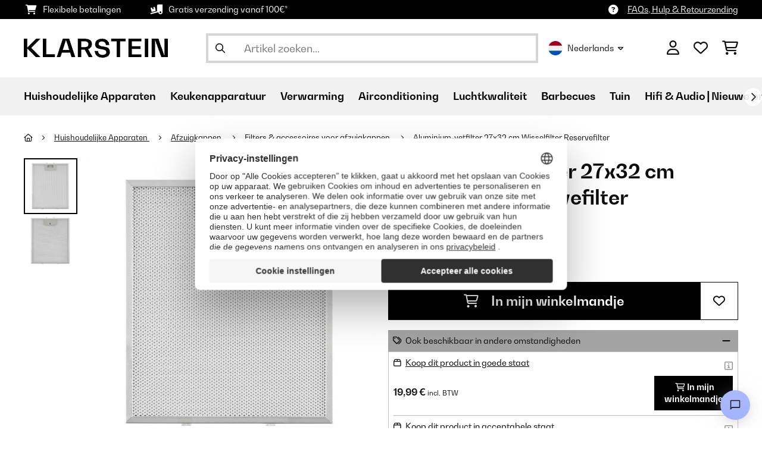

--- FILE ---
content_type: text/html; charset=UTF-8
request_url: https://www.klarstein.be/Huishoudelijke-Apparaten/Afzuigkappen/Filters-accessoires-voor-afzuigkappen/Aluminium-Vetfilter-27x32-cm-Wisselfilter-Reservefilter.html
body_size: 53499
content:
<!DOCTYPE HTML>
<html lang="nl" >
    <head>
                

                        <script id="usercentrics-cmp" data-settings-id="7DKdaAt5W47hBh"
                                    src="https://web.cmp.usercentrics.eu/ui/loader.js" async></script>

        

          

        



        

                    <meta http-equiv="Content-Type" content="text/html" charset="UTF-8"><meta http-equiv="X-UA-Compatible" content="IE=Edge"><meta name="viewport" content="width=device-width, initial-scale=1"><link rel="preconnect" href="https://res.cloudinary.com"><meta name="ROBOTS" content="INDEX, FOLLOW"><title>Klarstein Aluminium-Vetfilter 27x32 cm Wisselfilter Reservefilter</title><meta name="title" content="Klarstein Aluminium-Vetfilter 27x32 cm Wisselfilter Reservefilter"><meta name="description" content="Aluminium-Vetfilter 27x32 cm Wisselfilter Reservefilter - Het Wissel-vetfilter brengt uw Klarstein Afzuigkap weer op gang. Vervang eenvoudig en ongecompliceerd oude, versleten vetfilters om het werken"><meta name="keywords" content="Aluminium-Vetfilter 27x32 cm Wisselfilter Reservefilter, Huishoudelijke Apparaten, Afzuigkappen, Filters &amp; accessoires voor afzuigkappen"><meta property="og:site_name" content="https://www.klarstein.be/"><meta property="og:title" content="Aluminium-vetfilter 27x32 cm Wisselfilter Reservefilter"><meta property="og:type" content="product"><meta property="og:image" content="https://shop-apc.klarstein.com/out/pictures/generated/product/1/540_340_75/10030466_yy_0001_front___Klarstein_Aluminium_Fettfilter"><meta property="og:url" content="https://www.klarstein.be/Huishoudelijke-Apparaten/Afzuigkappen/Filters-accessoires-voor-afzuigkappen/Aluminium-Vetfilter-27x32-cm-Wisselfilter-Reservefilter.html"><meta property="product:price:amount" content="23.99"><meta property="og:price:currency" content="EUR"><meta property="og:description" content="Het Wissel-vetfilter brengt uw Klarstein&nbsp; Afzuigkap weer op gang. Vervang eenvoudig en ongecompliceerd oude, versleten vetfilters om het werkend vermogen van de&nbsp; Afzuigkap zo optimaal mogelijk te houden. Net zoals het origineel heeft de&nbsp; reservefilter een&nbsp; soepel werkende ..."><meta property="og:product_id" content="10030466"><link rel="canonical" href="https://www.klarstein.be/Huishoudelijke-Apparaten/Afzuigkappen/Filters-accessoires-voor-afzuigkappen/Aluminium-Vetfilter-27x32-cm-Wisselfilter-Reservefilter.html"><link rel="shortcut icon" href="https://www.klarstein.be/out/bbg-theme/img/favicon/klarstein/favicon.ico"><link rel="apple-touch-icon" sizes="180x180" href="https://www.klarstein.be/out/bbg-theme/img/favicon/klarstein/apple-touch-icon.png"><link rel="icon" type="image/png" sizes="32x32" href="https://www.klarstein.be/out/bbg-theme/img/favicon/klarstein/favicon-32x32.png"><link rel="icon" type="image/png" sizes="16x16" href="https://www.klarstein.be/out/bbg-theme/img/favicon/klarstein/favicon-16x16.png"><link rel="alternate" hreflang="de-DE" href="https://www.klarstein.de/Haushaltsgeraete/Dunstabzugshauben/Aluminium-Fettfilter-27x32-cm-Austauschfilter-Ersatzfilter.html"><link rel="alternate" hreflang="it-IT" href="https://www.klarstein.it/Grandi-Elettrodomestici/Accessori-per-elettrodomestici/Filtro-Antigrasso-in-Alluminio-27x32-cm-Filtro-Sostitutivo.html"><link rel="alternate" hreflang="fr-FR" href="https://www.klarstein.fr/Electromenager/Filtre-a-graisse-aluminium-27x32-cm-filtre-de-rechange-filtre-de-remplacement.html"><link rel="alternate" hreflang="es-ES" href="https://www.klarstein.es/Por-fabricante/Klarstein/filtro-de-grasa-de-aluminio-27x32-cm-filtro-de-reemplazo.html"><link rel="alternate" hreflang="en-GB" href="https://www.klarstein.co.uk/Home-Appliances/Cooker-Hoods/Cooker-Hood-Filters/Aluminium-Grease-Filter-27x32-cm-Replacement-Filter-Spare-Filter.html"><link rel="alternate" hreflang="cs-CZ" href="https://www.klarstein.cz/Domaci-spotrebice/Prislusenstvi/Klarstein-hlinikovy-tukovy-filtr-27-x-32-cm-vymenitelny-filtr-nahradni-filtr.html"><link rel="alternate" hreflang="sk-SK" href="https://www.klarstein.sk/Podla-vyrobcu/Klarstein/Hlinikovy-tukovy-filter-pre-digestory-Klarstein-27-x-32-cm-nahradny-filter-prislusenstvo.html"><link rel="alternate" hreflang="hu-HU" href="https://www.klarstein.hu/Haztartasi-cikkek/Klarstein-aluminium-zsirszuro-27-x-32-cm-cserelheto-szuro-potszuro.html"><link rel="alternate" hreflang="sl-SI" href="https://www.klarstein.si/Gospodinjski-aparati/Rezervni-deli/KLARSTEIN-ALUMINIJEV-MASCOBNI-FILTER-27-X-32-CM-ZAMENLJIV-FILTER-DODATNI-FILTER.html"><link rel="alternate" hreflang="hr-HR" href="https://www.klarstein.hr/Kucanski-aparati/aluminijski-filter-za-masnocu-27-x-32-cm-podesivi-filter-dodatni-filter.html"><link rel="alternate" hreflang="ro-RO" href="https://www.klarstein.ro/Dupa-producator/Klarstein/filtru-de-grasime-din-aluminiu-27-x-32-cm-filtru-de-inlocuire-filtru-de-rezerva.html"><link rel="alternate" hreflang="bg-BG" href="https://www.klarstein.bg/domakinski-uredi/absorbatori/aluminiev-maslen-filtar-27X32-CM-rezervna-chast.html"><link rel="alternate" hreflang="de-AT" href="https://www.klarstein.at/Haushaltsgeraete/Dunstabzugshauben/Aluminium-Fettfilter-27x32-cm-Austauschfilter-Ersatzfilter.html"><link rel="alternate" hreflang="de-CH" href="https://www.klarstein.ch/Haushaltsgeraete/Dunstabzugshauben/Aluminium-Fettfilter-27x32-cm-Austauschfilter-Ersatzfilter.html"><link rel="alternate" hreflang="it-CH" href="https://www.klarstein.ch/it/Grandi-elettrodomestici/Filtro-Antigrasso-in-Alluminio-27x32-cm-Filtro-Sostitutivo.html"><link rel="alternate" hreflang="fr-CH" href="https://www.klarstein.ch/fr/Electromenager/Filtre-a-graisse-aluminium-27x32-cm-filtre-de-rechange-filtre-de-remplacement.html"><link rel="alternate" hreflang="pt-PT" href="https://www.klarstein.pt/Eletrodomesticos/Exaustores-de-cozinha/Filtros-Acessorios-para-exaustores/Filtro-de-Substituicao-Anti-Gordura-em-Aluminio-com-27x32-cm.html"><link rel="alternate" hreflang="nl-NL" href="https://www.klarstein.nl/Huishoudelijke-Apparaten/Aluminium-Vetfilter-27x32-cm-Wisselfilter-Reservefilter.html"><link rel="alternate" hreflang="fr-BE" href="https://www.klarstein.be/fr/Electromenager/Filtre-a-graisse-aluminium-27x32-cm-filtre-de-rechange-filtre-de-remplacement.html"><link rel="alternate" hreflang="nl-BE" href="https://www.klarstein.be/Huishoudelijke-Apparaten/Aluminium-Vetfilter-27x32-cm-Wisselfilter-Reservefilter.html"><link rel="alternate" hreflang="fi-FI" href="https://www.klarstein.fi/Kodinkoneet/Liesituulettimet/Alumiininen-rasvasuodatin-27-x-32-cm-vaihtosuodatin-varaosasuodatin.html"><link rel="alternate" hreflang="pl-PL" href="https://www.klarstein.pl/Wedlug-producenta/Klarstein/Filtr-przeciwtluszczowy-do-okapu-kuchennego-aluminium-27-x-32-cm.html"><link rel="alternate" hreflang="en-IE" href="https://www.klarstein.ie/Aluminium-Grease-Filter-27x32-cm-Replacement-Filter-Spare-Filter-10030466.html"><script type="text/javascript" id="chaltec_tracking_object">
var chaltec = {"Name":"chaltec","ShopBaseUrl":"https:\/\/www.klarstein.be\/","Currency":{"Code":"EUR","EUR_Rate":1},"CurrencyCode":"EUR","Transaction":null,"Basket":{"Products":[],"Vouchers":[],"Value":0,"PaymentGroup":""},"Products":[{"Id":"10030466","Name":"Aluminium-Vetfilter 27x32 cm Wisselfilter Reservefilter","Price":23.99,"PriceNet":19.83,"PriceTax":4.16,"Quantity":1,"Manufacturer":"Klarstein","Brand":"Klarstein","Ean":"4260457487434","Category":{"Id":0,"Name":"Filters & accessoires voor afzuigkappen","Path":"","Path_EN":"","Path_DE":"","Name_EN":"","Name_DE":"","Url":"https:\/\/www.klarstein.be\/Huishoudelijke-Apparaten\/Afzuigkappen\/Filters-accessoires-voor-afzuigkappen\/"},"Weight":0,"ListName":"item","ShopItemId":"","Oxid":"77fb047b3d8830a813d5cbdee70bc286"}],"PageType":"item","Category":{"Id":"c0756311c73898c87859b73694ee78d6","Name":"Filters & accessoires voor afzuigkappen","Path":"","Path_EN":"","Path_DE":"","Name_EN":"","Name_DE":"","Url":"https:\/\/www.klarstein.be\/Huishoudelijke-Apparaten\/Afzuigkappen\/Filters-accessoires-voor-afzuigkappen\/"},"Locale":"nl_BE","CountryCode":"BE","LanguageCode":"nl","User":{"Email":"","UniqueId":"","UserHash":"","hasEUVat":"","userGroups":[]},"SearchTerm":"","TaxRate":21,"ListName":"","Debug":[{"PageClass":"Chaltec\\WebTracking\\Application\\Controller\\ArticleDetailsController"},{"ViewClass":"details"},{}],"IsCheckout":false,"ShopBrand":"","ShopCountry":"","ShopBranch":""};
</script><script type="text/javascript">
        dataLayer = (window.dataLayer) ? dataLayer : [];

        dataLayer = [ {"pageType":"item","pageName":"Aluminium-Vetfilter 27x32 cm Wisselfilter Reservefilter","isCheckout":false,"currency":"EUR","isInternalIP":false,"taxRate":21,"userHash":"","userLoginState":false,"ListName":"","cartValue":0,"cartproductnumber":0,"productsinCart":{},"id":"10030466","price":23.99,"productOriginalPrice":23.99,"brand":"Klarstein","category":"Filters & accessoires voor afzuigkappen","productRatings":3,"productAverageRating":5,"stock":"low-stock","carrier":"standard"} ];

        
                //DetailJSON
        dataLayer.push({"event":"eeProductDetailView","ecommerce":{"detail":{"products":[{"id":"10030466","name":"Aluminium-Vetfilter 27x32 cm Wisselfilter Reservefilter","brand":"Klarstein","price":23.99,"category":"Filters & accessoires voor afzuigkappen"}]}}});
        
        
        
                    //UserInteractionJSON
            dataLayer.push({"event":""});
        

                dataLayer.push({'ecomm_prodid': 10030466});
        dataLayer.push({'ecomm_pagetype': 'product'});
        dataLayer.push({'ecomm_totalvalue': 23.99});
    </script>


                <link rel="stylesheet" type="text/css" href="https://www.klarstein.be/out/bbg-theme/src/css/fonts/klarstein.css?1762927095" />
<link rel="stylesheet" type="text/css" href="https://www.klarstein.be/out/bbg-theme/src/css/style.min.css?1762927844" />
<link rel="stylesheet" type="text/css" href="https://www.klarstein.be/modules/sw/swFactFinderFrontendFlow/out/src/css/suggest.css" />
<link rel="stylesheet" type="text/css" href="https://www.klarstein.be/modules/sw/swFactFinderFrontendFlow/out/src/css/campaign.css" />
<link rel="stylesheet" type="text/css" href="https://www.klarstein.be/modules/egate/emstocknote/out/src/css/emstocknote.css" />


        <meta http-equiv="Accept-CH" content="DPR, Viewport-Width, Width">
        <script src="https://cdnjs.cloudflare.com/ajax/libs/lodash.js/4.17.15/lodash.js" type="text/javascript"></script>
        <script src="https://cdnjs.cloudflare.com/ajax/libs/cloudinary-core/2.7.4/cloudinary-core.min.js" type="text/javascript"></script>
        <script src="https://code.jquery.com/jquery-3.6.4.min.js" integrity="sha256-oP6HI9z1XaZNBrJURtCoUT5SUnxFr8s3BzRl+cbzUq8=" crossorigin="anonymous"></script>
        <script>
            document.addEventListener( "DOMContentLoaded", function() {

                // Images collection
                var images = [].slice.call( document.querySelectorAll( 'img.lazy-img' ) );

                // Insersection Observer support
                if( "IntersectionObserver" in window ) {

                    // Window observer
                    intersectionObserver = new IntersectionObserver( function( entries, observer ) {

                        // Iterate observer collection
                        entries.forEach( function( entry ) {


                            // Window intersection test
                            if( entry.isIntersecting ) {

                                image = entry.target;

                                if(!image.src) {
                                                                        image.src = image.setAttribute('data-src', image.getAttribute('lazy-img-url'));
                                    image.classList.add("cld-responsive");
                                    cl.responsive();
                                    
                                }
                                // Remove from observer
                                observer.unobserve( image );
                            }
                        });
                    });

                    // Observer collection
                    images.forEach( function( lazyImage ) {

                        intersectionObserver.observe( lazyImage );
                    });
                }
            });
        </script>
        <script>
            function crazyLoadEECImages(artNum) {
                var eecImage = document.getElementById('EEC-image-' + artNum);
                if(!eecImage.src) {
                                           eecImage.setAttribute('data-src', eecImage.getAttribute('lazy-img-url'))
                        eecImage.classList.add("cld-responsive");
                        cl.responsive();
                                    }
            }
        </script>

                
                                                                                                                        
                <script>
                    $(document).ready(function() {
                        initiateWebChat('1dca103943d37b53dcabbe2148c2cb3ef61c66142b5118520cb617f81137b1fd');
                    });
                </script>
                    

            
<script type="application/ld+json">
    {
        "@context": "https://schema.org",
        "@type": "BreadcrumbList",
        "itemListElement": [
                                        {
                "@type": "ListItem",
                "position": 1,
                "name": "Huishoudelijke Apparaten",
                "item": "https://www.klarstein.be/Huishoudelijke-Apparaten/"
              },                                                      {
                "@type": "ListItem",
                "position": 2,
                "name": "Afzuigkappen",
                "item": "https://www.klarstein.be/Huishoudelijke-Apparaten/Afzuigkappen/"
              },                                                      {
                "@type": "ListItem",
                "position": 3,
                "name": "Filters &amp; accessoires voor afzuigkappen",
                "item": "https://www.klarstein.be/Huishoudelijke-Apparaten/Afzuigkappen/Filters-accessoires-voor-afzuigkappen/"
              },                                                    {
                "@type": "ListItem",
                "position": 4,
                "name": "Aluminium-vetfilter 27x32 cm Wisselfilter Reservefilter",
                "item": "https://www.klarstein.be/Huishoudelijke-Apparaten/Afzuigkappen/Filters-accessoires-voor-afzuigkappen/Aluminium-Vetfilter-27x32-cm-Wisselfilter-Reservefilter.html"
              }
                    ]
    }
</script>
    </head>
  <!-- OXID eShop Enterprise Edition, Version 6, Shopping Cart System (c) OXID eSales AG 2003 - 2025 - https://www.oxid-esales.com -->

    <body data-qaCl="details" id="klarstein" class=" productDetailsCls ">

                    <div id="pdp-page-id"></div>
                        
<script type="text/javascript">(function(w,d,s,l,i){w[l]=w[l]||[];w[l].push({'gtm.start':
				new Date().getTime(),event:'gtm.js'});var f=d.getElementsByTagName(s)[0],
						j=d.createElement(s),dl=l!='dataLayer'?'&l='+l:'';j.async=true;j.src=
						'https://www.googletagmanager.com/gtm.js?id='+i+dl;f.parentNode.insertBefore(j,f);
						})(window,document,'script','dataLayer','GTM-KQ38QDL');</script>
			


                

                    
        
        
                                <div class="mainWrap  cooking">
                    
                    <style>
  #gds-common-header-leaderboard:has(~ #superuser_block) {
    top:35px;
  }
  .not-sticky {
    position: relative;
  }
  .voucher-wrapper .voucher-button {
    height: auto;
  }
  #gds_leaderboard_cta {
    width: max-content;
    text-align: center;
    height: fit-content;
    margin-left: 10px;
  }
  .leaderb-2__image img {
    width: 100%;
  }
  .leaderboard__count-down-timer {
    padding: 0 10px !important;
  }
  /*Desktop-Mobile adjustments*/
  @media (min-width: 992px) {
    .gds-header-leaderboard-full-background,
    .gds-header-leaderb-2-full-background {
      height: auto;
    }
  }
  @media (min-width: 767.98px) {
    .leaderb-2__title-container-tablet {
      margin-left: 8px;
    }
  }
  @media (max-width: 767.98px) {
    .gds-header-leaderb-2-full-background, 
    .gds-header-leaderboard-full-background {
      z-index: 5 !important;
    }
    .not-sticky-mobile {
      position: relative;
    }
    .leaderboard__title-wrapper {
      padding-bottom: 10px;
    }
    .leaderboard__end {
      /* width: 136px; */
      width: auto;
    }
    .leaderboard__count-down-timer {
      /* height: 136px; */
      height: auto;
    }
  }

  /*Click-to-copy animation*/
  @keyframes hover {
    from {
      box-shadow: inset 0 0 0 0.01px #000000;
    }
    to {
      box-shadow: inset 100vw 0 0 0.01px #000000;
      color: #fff;
    }
  }
  @keyframes leave {
    from {
      box-shadow: inset -8.79928em 0 0 0.01px #000000;
      color: #fff;
    }
    to {
      box-shadow: inset 0 0 0 0.01px #000000;
    }
  }
  
  /***********Rainbow Animation start*****************/
  .rainbow-title {
    text-transform: uppercase;
    background-image: linear-gradient(-225deg, #231557 0%, #44107a 29%, #ff1361 67%, #fff800 100%);
    background-size: auto auto;
    background-clip: border-box;
    background-size: 200% auto;
    /*color: #fff;*/
    background-clip: text;
    /*text-fill-color: transparent;*/
    -webkit-background-clip: text;
    -webkit-text-fill-color: transparent;
    animation: textclip 2s linear infinite;
    font-weight: bolder !important;
  }
  @keyframes textclip {
    to {
      background-position: -200% center;
    }
  }
  /***********Rainbow Animation end*****************/
</style>

<div class="gds-header-leaderb-2-full-background not-sticky-mobile" id="gds-common-header-leaderboard"></div>
  
<script type="text/javascript">
  // default texts
  let textContent = {
    en : {days: "D", hours: "H", minutes: "M", secs: "S", clickToCopy:"Click to copy", copied:"Copied!", savenow: "Save now!", shopnow:"Shop Now"},
    de : {days: "D", hours: "H", minutes: "M", secs: "s", clickToCopy:"Klicken zum Kopieren", copied:"Kopiert!", savenow: "Jetzt sparen", shopnow:"Jetzt Shoppen"},
    fr : {days: "J", hours: "H", minutes: "M", secs: "S", clickToCopy:"Cliquez pour copier", copied:"Copié !", savenow: "Faites des économies", shopnow:"Achetez maintenant"},
    it : {days: "G", hours: "O", minutes: "M", secs: "S", clickToCopy:"Cliccare per copiare.", copied:"Copiato!", savenow: "Risparmia ora", shopnow:"Acquista ora"},
    es : {days: "D", hours: "H", minutes: "M", secs: "S", clickToCopy:"Haga clic para copiar", copied:"¡Copiado!", savenow: "¡A ahorrar!", shopnow:"Compra Ahora"},
    pt : {days: "D", hours: "H", minutes: "M", secs: "S", clickToCopy:"Clique para copiar", copied:"Cópias!", savenow: "Poupa já!", shopnow:"Compra agora"},
    sv : {days: "D", hours: "T", minutes: "M", secs: "S", clickToCopy:"Klicka för att kopiera.", copied:"Kopierat!", savenow: "Spara nu", shopnow:"shop now"},
    fi : {days: "D", hours: "H", minutes: "M", secs: "S", clickToCopy:"Klakkaa kopiointia varten.", copied:"Kopitoitu!", savenow: "Säästä nyt!", shopnow:"Shoppaile nyt"},
    nl : {days: "D", hours: "H", minutes: "M", secs: "S", clickToCopy:"Klik hier om te kopiëren", copied:"Gekopieerd!", savenow: "Nu sparen", shopnow:"Nu shoppen"}
  };
  
  // renderLeaderboardNew
  function renderLeaderboard() {
    let lead_lang = document.documentElement.lang;
    let lead_countrycode = chaltec.CountryCode;
    let lead_shop_locale = lead_lang + '_' + lead_countrycode;
    let lead_asset_type = 'leader-board';
  
    const lead_data = loadCampaignValues(lead_shop_locale, lead_asset_type);
    
    if (lead_data !== undefined) {
      console.log('feed_id', lead_data.feed_id);
      //console.log('start_date', lead_data.start_date);
      console.log('end_date', lead_data.end_date);
      console.log('deal_country', lead_data.deal_country);
      //console.log('campaign_name_1', lead_data.campaign_name_1);

      if (screen.width > 768) {
        var lead_cta = `<a href="`+lead_data.lp_url_1+`" class="button-small--`+lead_data.cta_color+`" id="gds_leaderboard_cta">`+textContent[lead_lang].shopnow+`</a>`;
      } else {
        var lead_cta = `<a href="`+lead_data.lp_url_1+`" class="button-small--`+lead_data.cta_color+` fa-solid fa-arrow-right" id="gds_leaderboard_cta" style="padding: 11px;"></a>`;
      }
      var render_leader_board = `
      <div class="container-fluid container-fluid--no-padding" id="gds-header-leaderboard">
        <div class="leaderb-2 `+lead_data.campaign_type+` no-countdown" id="gds_lead_campaign_type" style="color: `+lead_data.text_color+`; background-color: `+lead_data.background_color+`">
          <div class="row m-0">
            <div class="col-2 d-none d-md-block leaderboard__start leaderb-2__start">
              <div class="leaderb-2__image">
                <img class="cld-responsive" data-src="`+lead_data.background_image_1+`" id="gds_leaderboard_image_left">
              </div>
            </div>
            <div class="col-sm-12 col-md-9 col-lg-8 leaderboard__title-wrapper">
              <div class="leaderboard__title-container leaderb-2__title-container-tablet">
                <span class="leaderb-2__title" id="gds_leaderboard_title">`+lead_data.campaign_name_1+`</span>
                <span class="leaderb-2__sub-title" id="gds_leaderboard_subtitle">`+lead_data.subline+`</span>
              </div>
              <div class="leaderb-2__cta-voucher d-flex">
                <div class="leaderb-2__voucher-wrapper voucher-wrapper" id="gds_leaderboard_voucher_wrapper">
                  <p class="voucher-tooltip" id="gds_leaderboard_click">`+textContent[lead_lang].clickToCopy+`</p>
                  <button class="leaderb-2__tablet-voucher voucher-button" id="gds_leaderboard_voucher_button"> 
                    <span class="voucher-link" id="gds_leaderboard_copied"> `+textContent[lead_lang].copied+` </span> 
                    <span class="leaderb-2__voucher-code voucher-code voucher-text-active" id="gds_leaderboard_voucher" data-code="`+lead_data.voucher_code+`"> `+lead_data.voucher_code+` </span>
                  </button>
                </div>
                `+lead_cta+`
              </div>
            </div>
            <div class="col-sm-2 col-md-3 col-lg-2 leaderboard__end">
              <div class="leaderboard__count-down-wrapper">
                <div class="leaderboard__count-down-timer leaderb-2__timer-section `+lead_data.show_countdown+`" id="gds_lead_campaign_countdown" style="color: `+lead_data.text_color+`; background-color: `+lead_data.background_color_countdown+`">
                  <div>
                    <span class="leaderboard__count-down-time `+lead_data.show_days_in_countdown+`" id="lead_days">00</span>
                    <span class="leaderb-2__count-down-time-info `+lead_data.show_days_in_countdown+`" id="lead_days_info">:</span>
                    <span class="leaderboard__count-down-time" id="lead_hours">00</span>
                    <span class="leaderb-2__count-down-time-info" id="lead_hours_info">:</span>
                    <span class="leaderboard__count-down-time" id="lead_minutes">00</span>
                    <span class="leaderb-2__count-down-time-info" id="lead_minutes_info">:</span>
                    <span class="leaderboard__count-down-time" id="lead_seconds">00</span>
                    <span class="leaderb-2__count-down-time-info" id="lead_seconds_info"></span>
                  </div>
                </div>
              </div>
              <div class="leaderboard__image">
                <picture>
                  <source media="(max-width:768px)" srcset="`+lead_data.background_image_3+`" id="gds_leaderboard_image_mobile">
                  <img class="cld-responsive" data-src="`+lead_data.background_image_2+`" id="gds_leaderboard_image_right">
                </picture>
              </div>
            </div>
          </div>
          <div class="leaderb-2__close-wrapper" id="leaderb-2__close">
            <i class="fa-kit fa-icon--xmark-large"></i>
          </div>
        </div>
      </div>`;
    
      // Countdown
      const second = 1000,
        minute = second * 60,
        hour = minute * 60,
        day = hour * 24;
    
      let countDown = new Date(lead_data.end_date).getTime();
      //console.log('countDown', countDown);
    
      if (countDown > new Date().getTime()) {
      
        if (lead_data.show_countdown === 'show') {
        
          let timer = setInterval(function () {
            let now = new Date().getTime(),
            distance = countDown - now;
            // Add zero if countdown has only one number
            // Calculate days and hours differently based on showDays value
            if (lead_data.show_days_in_countdown !== 'hide') {
              document.getElementById('lead_days').innerText = String(Math.floor(distance / day)).padStart(2, '0');
              document.getElementById('lead_hours').innerText = String(Math.floor((distance % day) / hour)).padStart(2, '0');
              $('#lead_days').removeClass('show'); // show class sets element to display block which breaks the line
              $('#lead_days_info').removeClass('show'); // show class sets element to display block which breaks the line
            } else {
              // Calculate total hours if days are hidden
              document.getElementById('lead_hours').innerText = String(Math.floor(distance / hour)).padStart(2, '0');
            }
            // document.getElementById('lead_hours').innerText = String(Math.floor(distance / (hour))).padStart(2, '0');
            document.getElementById('lead_minutes').innerText = String(Math.floor((distance % (hour)) / (minute))).padStart(2, '0');
            document.getElementById('lead_seconds').innerText = String(Math.floor((distance % (minute)) / second)).padStart(2, '0');
            
            $('#lead_days_info').text(textContent[lead_lang].days);
            $('#lead_hours_info').text(textContent[lead_lang].hours);
            $('#lead_minutes_info').text(textContent[lead_lang].minutes);
            $('#lead_seconds_info').text(textContent[lead_lang].secs);
            if (screen.width < 768) {
              $('#gds_lead_campaign_countdown').insertAfter('#gds_leaderboard_cta');
            }
            $('#gds_lead_campaign_type').removeClass('no-countdown');
            // Do something later when date is reached
            if (distance < 0) {
              clearInterval(timer);
              $('#gds-common-header-leaderboard').addClass('hide');
            }
          }, second);
        }
        $('#gds-common-header-leaderboard').append(render_leader_board);
        // Render image dimensions with cloudinary
        var gds_leaderboard_image = cloudinary.Cloudinary.new({cloud_name: "chal-tec"});
        gds_leaderboard_image.responsive();
      }
    
      // Don't show mobile banner after a certain times closed
      const closeCount = parseInt(sessionStorage.getItem('bannerCloseCount')) || 0;
      if (closeCount > 2) {
        $('#gds-common-header-leaderboard').addClass('d-none');
      }
      // hide mobile banner after closing and count
      $('#leaderb-2__close').on('click', function() {
        const item = $(this).parents('#gds-common-header-leaderboard');
        item.addClass('d-none');
        const newCount = closeCount + 1;
        sessionStorage.setItem('bannerCloseCount', newCount);
        //console.log('Banner closed', newCount, 'times');
      });
    
      // click to copy function
      $('#gds_leaderboard_voucher_wrapper').on('click', function() {
        $(this).addClass('claimed');
        var string = $('#gds_leaderboard_voucher').data('code');
        if (string) {
          navigator.clipboard.writeText(string).then(() => {
          // Clipboard successfully set
        }, () => {
          // Clipboard write failed
        });
        }
        setTimeout(function() {
          $('#gds_leaderboard_voucher_button').css({'animation': "hover 0.4s forwards"});
        }, 300);
        setTimeout(function() {
          $('#gds_leaderboard_voucher_button').css({'animation': "leave 0.6s forwards"});
          $('#gds_leaderboard_voucher_button').focus();
        }, 1500);
      });
    } else {
      console.log('Leaderboard expired or not available');
    }
  }
  
  // renderSinglecard
  function renderSinglecard() {
    let sing_lang = document.documentElement.lang;
    let sing_countrycode = chaltec.CountryCode;
    let sing_shop_locale = sing_lang + '_' + sing_countrycode;
    let sing_asset_type = 'single-card';
  
    const sing_data = loadCampaignValues(sing_shop_locale, sing_asset_type);
  
    if (sing_data !== undefined) {
      var render_single_card = `
      <div id="gds_single_card" class="col-6 col-md-4 productTeaser">
        <div class="card-product card-product--banner `+sing_data.campaign_type+` no-countdown" id="gds_single_card_banner" style="background-color: `+sing_data.background_color+`;">
          <a href="`+sing_data.lp_url_1+`" class="card-product__image-wrapper">
            <img data-src="`+sing_data.background_image_1+`" src="`+sing_data.background_image_1+`" class="card-product__image cld-responsive" alt="`+sing_data.background_image_1+`">
          </a>
          <div class="card-product__content-wrapper">
            <div class="card-product__main-content">
              <a href="`+sing_data.lp_url_1+`" class="card-product__content-link" style="color: `+sing_data.text_color+`;">
                <span class="card-product__content-title">`+sing_data.campaign_name_1+`</span>
                <span class="card-product__content-subtitle">`+sing_data.subline+`</span>
              </a>
            </div>
            <div class="card-product__secondary-content">
              <a href="`+sing_data.lp_url_1+`" class="card-product__content-button button-small--`+sing_data.cta_color+`">`+textContent[sing_lang].shopnow+`</a>
              <div class="voucher-wrapper" id="gds_singlecard_voucher_wrapper">
                <p class="voucher-tooltip">`+textContent[sing_lang].clickToCopy+`</p>
                <button class="voucher-button" id="gds_singlecard_voucher_button"> 
                  <span class="voucher-code voucher-text-active" id="gds_singlecard_voucher" data-code="`+sing_data.voucher_code+`"> `+sing_data.voucher_code+` </span>
                  <span  class="voucher-link" id="gds_singlecard_copied" data-code="`+sing_data.voucher_code+`"> `+textContent[sing_lang].copied+` </span>
                </button>
              </div>
            </div>
          </div>
          <div class="countdown `+sing_data.show_countdown+`" style="background-color: `+sing_data.background_color_countdown+`; color: `+sing_data.text_color+`;">
            <div class="countdown__wrapper" id="single_card_countdown">
              <span class="countdown__time `+sing_data.show_days_in_countdown+`" id="sing_days"></span>
              <span class="countdown__info `+sing_data.show_days_in_countdown+`" id="sing_days_info"></span>
              <span class="countdown__time" id="sing_hours"></span>
              <span class="countdown__info" id="sing_hours_info"></span>
              <span class="countdown__time" id="sing_minutes"></span>
              <span class="countdown__info" id="sing_minutes_info"></span>
              <span class="countdown__time" id="sing_seconds" ></span>
              <span class="countdown__info" id="sing_seconds_info"></span>
            </div>
          </div>
        </div>
      </div>`;
    
      // Countdown
      const second = 1000,
        minute = second * 60,
        hour = minute * 60,
        day = hour * 24;
    
      let countDown = new Date(sing_data.end_date).getTime();
      //console.log('countDown', countDown);
    
      if (countDown > new Date().getTime()) {
        if (sing_data.show_countdown === 'show') {
          let timer = setInterval(function () {
            let now = new Date().getTime(),
            distance = countDown - now;
            // Add zero if countdown has only one number
            // Calculate days and hours differently based on showDays value
            if (sing_data.show_days_in_countdown !== 'hide') {
              document.getElementById('sing_days').innerText = String(Math.floor(distance / day)).padStart(2, '0');
              document.getElementById('sing_hours').innerText = String(Math.floor((distance % day) / hour)).padStart(2, '0');
            } else {
              // Calculate total hours if days are hidden
              document.getElementById('sing_hours').innerText = String(Math.floor(distance / hour)).padStart(2, '0');
            }
            document.getElementById('sing_minutes').innerText = String(Math.floor((distance % (hour)) / (minute))).padStart(2, '0');
            document.getElementById('sing_seconds').innerText = String(Math.floor((distance % (minute)) / second)).padStart(2, '0');
          
            $('#sing_days_info').text(textContent[sing_lang].days);
            $('#sing_hours_info').text(textContent[sing_lang].hours);
            $('#sing_minutes_info').text(textContent[sing_lang].minutes);
            $('#sing_seconds_info').text(textContent[sing_lang].secs);
            $('#gds_single_card_banner').removeClass('no-countdown');
          
            // Do something later when date is reached
            if (distance < 0) {
              clearInterval(timer);
              $('#gds_single_card').addClass('hide');
            }
          }, second);
        }
      
        $(render_single_card).insertAfter('form.productTeaser[name="tobasketproductList_2"]');
      
        // Render image dimensions with cloudinary
        var gds_leaderboard_image = cloudinary.Cloudinary.new({cloud_name: "chal-tec"});
        gds_leaderboard_image.responsive();
      }

      // click to copy function
      $('#gds_singlecard_voucher_wrapper').on('click', function() {
        $(this).addClass('claimed');
        var string = $('#gds_singlecard_voucher').data('code');
        if (string) {
          navigator.clipboard.writeText(string).then(() => {
          // Clipboard successfully set
        }, () => {
          // Clipboard write failed
        });
        }
        setTimeout(function() {
          $('#gds_singlecard_voucher_button').css({'animation': "hover 0.4s forwards"});
        }, 300);
        setTimeout(function() {
          $('#gds_singlecard_voucher_button').css({'animation': "leave 0.6s forwards"});
          $('#gds_singlecard_voucher_button').focus();
        }, 1500);
      });

    } else {
      console.log('Single Card expired or not available');
    }
  }
</script>

        
        
        
            


<div id="grey-full-bg"></div>

    <div id="flyoutCart" data-qa="div-flyoutCart" class="flyoutCart myCart flyout ct-flyout  ">
    <div class="wrap flyoutCart-container">
                        <div class="d-flex flex-column gap-2 gap-lg-3 max-h-70">
            <div class="d-flex justify-content-between">
                <div class="flyoutCart-header">
                    <div class="flyOutCart-title">
                                                Mijn winkelmandje
                        <span class="flyoutCart-totalNumberOfProducts"></span>
                                            </div>
                </div>
                <div class="flyoutCart-close-icon" onclick="closeFlyoutCart();">
                    <i class="fa-solid fa-xmark" aria-disabled="true"></i>
                </div>
            </div>

            <div class="flyoutCartScroller flyoutCartEmptyScroller mini-cart-prod-section">
                                                <div class="flyoutCart-empty">
                    <div class="flyoutCart-text-section">
                        <span class="body-regular-01">Uw winkelwagen is leeg.</span>
                        <span class="body-regular-01">Begin met winkelen en vul de winkel met jouw favoriete items!</span>
                    </div>
                    <div class="flyoutCart-img-section">
                        <img alt="emptycart" src="https://res.cloudinary.com/chal-tec/image/upload/webshops/assets/klarstein/emptycart.png">
                    </div>
                </div>
                                            </div>
        </div>

        
        <div class="clearfix" style="display: none;"></div>

                                                                                                                                                                                                                                                                                                                                                                        <div class="flyoutCart-button-section">

            
                            <a data-qa="lnk-flyoutToContinueShopping" style="order: 2" class="bbg-btn--ghost bbg-btn--medium" onclick="closeFlyoutCart();">
                    Verder winkelen
                </a>
            
                    </div>

            </div>
</div>


        

        
                



    <div class="payoff">
    <div class="container-fluid">
        <div class="payoff__wrapper">
            <div class="payoff__block payoff__block--mobile">
                <span class="payoff__block-item label--icon-medium fak fa-icon--cart-shopping">Flexibele betalingen</span>
                <span class="payoff__block-item label--icon-medium fak fa-icon--truck-ramp-box">Gratis verzending vanaf 100€*</span>
                <!--
                <span class="payoff__block-item label--icon-medium fak fa-icon--truck-ramp-box">Gratis bezorging</span>
                -->
            </div>
            <!--
            <div class="payoff__block payoff__block--desktop">
                <span class="body-uppercase-04">Area for the payoff</span>
            </div>
            -->
            <div class="payoff__block payoff__block--desktop">
                                                <span class="payoff__block-item label--icon-medium">
                    <i class="fak fa-icon--circle-question"></i>
                    <a href="https://www.klarstein.be/Hulp/" class="payoff__block-item--link">FAQs, Hulp & Retourzending</a>
                </span>
                            </div>
        </div>
    </div>
</div>


<style>
  /* Start: Workaround for https://go-bbg.atlassian.net/browse/D2COX-3517 */
  div#gds-home-inspiration.carousel-wrapper div.thumbnail-container-outside {
    display:none;
  }
	/* End: Workaround for https://go-bbg.atlassian.net/browse/D2COX-3517 */
</style>


<script>
    $(document).ready(function(){

        let lang = $('html').attr('lang');
        let weu = ['de', 'es', 'fr', 'it', 'pt', 'nl', 'fi', 'en'];

        let countryCode = chaltec.CountryCode;

        if (countryCode === 'GB') {
            return;
        }

        let texts = {
            de: 'Gratis Versand - nur für kurze Zeit',
            en: 'Free Shipping - Limited Offer',
            es: 'Envío gratis – Oferta limitada',
            it: 'Spedizione gratuita – Offerta limitata',
            fr: 'Livraison gratuite – Offre limitée',
            fi: 'Ilmainen toimitus – Rajoitettu tarjous',
            pt: 'Envio grátis – Oferta limitada',
            nl: 'Gratis verzending – Beperkte aanbieding',
        };

        let text = texts[lang];

        changeHeader('11/26/2025 12:00:00', '11/30/2025 16:00:00');

        function changeHeader(start, end) {
            let now = new Date();
            if (new Date(end) > now && now > new Date(start)) {
                $('.payoff__wrapper .fa-icon--truck-ramp-box').text(text);
            }
        }
    })
</script>

<header id="header" class="header background-00 
    header--search-visible
">
    <div class="container-fluid">
        <div class="header__inner-wrapper">
            <div class="header__section">
                                    <div class="header__burger d-xl-none">
                        <button class="header__burger-button" data-qa="btn-menuOpener">
                            <span></span>
                            <span></span>
                            <span></span>
                        </button>
                    </div>
                                
                    <div class="header__title">
                        <a href="https://www.klarstein.be/" >
                            <img class="header__logo" src="https://res.cloudinary.com/chal-tec/image/upload/w_auto,q_auto,f_auto/marketing/gds/klarstein/logos/klarstein_vec.svg" alt="Klarstein BE-logo">
                        </a>
                    </div>
                
            </div>
                            
                <div class="header-menu__search d-none d-xl-block">
                    
                            <form data-qa="frm-search" class="search-form" action="https://www.klarstein.be/index.php?lang=13&amp;" method="get" name="search">
        
<input type="hidden" name="lang" value="13" />
        <input type="hidden" name="cl" value="search">
                
        <input aria-label="Producten zoeken" data-qa="inp-search" id="searchParam" name="searchparam" class="input--search" type="text" size="30" placeholder="Artikel zoeken..." value="" autocomplete="off">
        <button aria-label="Zoekopdracht verzenden" id="search-magnify-icon" data-qa="btn-searchSubmit" class="btn--search" type="submit" value="">
            <i class="fa-regular fa-magnifying-glass" aria-hidden="true"></i>
        </button>
        <button aria-label="Zoekopdracht sluiten" id="search-close-id" data-qa="btn-searchSubmit" class="btn--search search-close hide">
            <i class="fa-regular fa-xmark" aria-hidden="true"></i>
        </button>
    </form>

    

    <div class="searchWrapper">
    <div id="suggestLayer"></div>
    </div>

<!--For now, just adding a snippet name here, in future content & styles will be provided -->
    <div id="gds_searcher_suggest">
            </div>
                    
                </div>
                        <div class="header__section">
                                    

                                                    <div class="lang-dropdown">
                                                                                                                                                                                <button class="lang-dropdown__button">
                                            Nederlands
                                            <i class="icon--flag-circle-nl"></i>
                                            <i class="lang-dropdown__button-caret fa-regular fa-caret-down"></i>
                                        </button>
                                                                                                    <ul class="lang-dropdown__list">                             
                                                                                                                        <li class="lang-dropdown__item">
                                                <a href="https://www.klarstein.be/fr/Electromenager/Hotte-aspirante/Filtres-hotte-aspirante-et-Accessoires/Filtre-a-graisse-aluminium-27x32-cm-filtre-de-rechange-filtre-de-remplacement.html" class="lang-dropdown__link">
                                                    <i class="icon--flag-circle-fr"></i>
                                                    Français
                                                </a>
                                            </li>
                                                                                                                                                                                        </ul>
                            </div>
                        
                                                    <ul class="header__list header__list--images">
    <li id="MyCustomTrustbadge" class="header__list-item"></li>
</ul>

                        
                        <ul class="header__list header__list--icons">
                            <li class="header__list-item">
                                                                    <button aria-label="Account" data-qa="btn-account" class="header__list-link d-none d-md-block" onclick="ctFlyout.toggle(event, this);" data-ct-flyout="flyoutAccount">
                                        <span class="fa-regular fa-user"></span>
                                    </button>
                                    <a aria-label="Account" data-qa="btn-account" class="header__list-link d-md-none" href="https://www.klarstein.be/index.php?lang=13&amp;cl=account">
                                        <span class="fa-regular fa-user"></span>
                                    </a>
                                                            </li>
                            <li class="header__list-item d-none">
                                <button aria-label="Producten zoeken" data-qa="btn-search" class="header__list-link mobile-search-button">
                                    <span class="fa-regular fa-magnifying-glass"></span>
                                </button>
                            </li>
                            
                                <li class="header__list-item ">
            <button aria-label="Wensenlijstje" data-qa="btn-wishlist" class="header__list-link" onclick="ctModal.showById('modalSignInUpWishlist',{width:820,height:500}); generateGoogleSignInButton('signInUpWishlist', ); return false;">
            <span class="fa-regular fa-heart"></span>
        </button>
    </li>
                            
                                        <div class="header__list-item item-image--flyoutCart">
            <button aria-label="Winkelwagen" data-qa="btn-cart" class="header__list-link" onclick="window.location='https://www.klarstein.be/index.php?lang=13&amp;cl=basket';" data-ct-flyout="flyoutCart">
                <span class="fa-regular fa-cart-shopping"></span>
            </button>
        </div>
    
                        </ul>
                    
                    
                        
    



    <div id="flyoutAccount" class="flyout-account__login flyout ct-flyout">
        <form data-qa="frm-flyoutSignIn" class="signin" action="https://www.klarstein.be/index.php?lang=13&amp;" method="post" onsubmit="ctValidation.form(this) & DYLoginEvent(this)">
            <input type="hidden" name="ctFromLoginCmp" value="flyout">

            
<input type="hidden" name="lang" value="13" />
<input type="hidden" name="cnid" value="c0756311c73898c87859b73694ee78d6" />
<input type="hidden" name="listtype" value="list" />
<input type="hidden" name="actcontrol" value="details" />

<input type="hidden" name="fnc" value="login_noredirect">

<input type="hidden" name="cl" value="details">

<input type="hidden" name="tpl" value="">
<input type="hidden" name="oxloadid" value="">

<input type="hidden" name="page" value="0">

<input type="hidden" name="CustomError" value="loginBoxErrors">


    <input type="hidden" name="anid" value="77fb047b3d8830a813d5cbdee70bc286">

<div class="sign-in__container">
    <div class="sign-in__header">

        <span class="sign-in__title heading-regular-02">Mijn account</span>
    </div>

    
    <div class="sign-in__content">
        <div class="input--wrapper">
            <label for="nameControl-flyout-frm-flyoutSignIn" class="input--label body-uppercase-05">E-mailadres</label>
            <input type="text"
                   class="signInEmail body-regular-01 input--border input--grey signIn-inputText"
                   id="nameControl-flyout-frm-flyoutSignIn"
                   data-qa="inp-flyoutSignInLoginName"
                   name="lgn_usr"
                   placeholder="E-mailadres"
                   type="email" minlength="1" maxlength="255"
                   data-validation="notEmpty,email"
            >
        </div>

        <div class="input--wrapper">
            <label for="logInBox-inputText-nearCheckbox-flyout-frm-flyoutSignIn-prueba" class="input--label body-uppercase-05">Wachtwoord</label>
            <input class="signInPassword body-regular-01 input--border input--grey"
                   placeholder="Wachtwoord"
                   data-qa="inp-flyoutSignInPassword"
                   id="logInBox-inputText-nearCheckbox-flyout-frm-flyoutSignIn-prueba"
                   name="lgn_pwd"
                   type="password"  minlength="1" maxlength="255"
                   data-validation="notEmpty"
            >
            <label class="sign-in__show-password" for="logInBox-inputText-nearCheckbox-flyout" onclick="passwordIcon(event);">
                <i class="fa-kit fa-icon--eye"></i>
            </label>
        </div>

        <div class="sign-in__checkbox-password d-flex justify-content-between">
            <div class="form-checkbox">
                            <input
                    data-qa="inp-flyoutSignInStayLoggedIn"
                    class="checkbox"
                    type="checkbox"
                    id="loginBox-stayLogged--flyout-frm-flyoutSignIn"
                    value="TRUE"
                    name="stayLogged1"
            >
                <label for="loginBox-stayLogged--flyout-frm-flyoutSignIn" class="body-regular-03 loginBox__staylogged-label" tabindex="1">Aangemeld blijven</label>
                            </div>

            <div class="sign-in__forgot-password-block">
                <a data-qa="lnk-forgotPassword" class="body-underline-06" href="https://www.klarstein.be/index.php?lang=13&amp;cl=forgotpwd">Wachtwoord vergeten?</a>
            </div>
        </div>
        <button onclick="ctTracking.trackLogin('email')" data-qa="inp-flyoutSignInSubmit" class="button-large--black w-100" type="submit">Aanmelden</button>
    </div>

</div>

    <div class="sign-in__footer body-regular-03">
        Nieuwe klant? <a data-qa="lnk-flyoutRegister" class="sign-in__register body-underline-06" href="https://www.klarstein.be/index.php?lang=13&amp;cl=register">Gratis registreren</a>
    </div>
        </form>
                    
    <div class="social-signin-wrapper">
        - of -
                    <div class="social-signin-btn-big">
                <button id="google-signin-1"></button>
            </div>
                </div>
            </div>


                    
                            </div>
        </div>
    </div>
    <div id="searchContainer" class="header-menu__search--mobile
            header-menu__search--visible
     d-xl-none">
        
                <form data-qa="frm-search" class="search-form" action="https://www.klarstein.be/index.php?lang=13&amp;" method="get" name="search">
        
<input type="hidden" name="lang" value="13" />
        <input type="hidden" name="cl" value="search">
                
        <input aria-label="Producten zoeken" data-qa="inp-search" id="searchParam" name="searchparam" class="input--search" type="text" size="30" placeholder="Artikel zoeken..." value="" autocomplete="off">
        <button aria-label="Zoekopdracht verzenden" id="search-magnify-icon" data-qa="btn-searchSubmit" class="btn--search" type="submit" value="">
            <i class="fa-regular fa-magnifying-glass" aria-hidden="true"></i>
        </button>
        <button aria-label="Zoekopdracht sluiten" id="search-close-id" data-qa="btn-searchSubmit" class="btn--search search-close hide">
            <i class="fa-regular fa-xmark" aria-hidden="true"></i>
        </button>
    </form>

    

    <div class="searchWrapper">
    <div id="suggestLayer"></div>
    </div>

<!--For now, just adding a snippet name here, in future content & styles will be provided -->
    <div id="gds_searcher_suggest">
            </div>
        
    </div>
    <div id="searchModal" class="search-modal">
        <div class="search-modal__inner"></div>
    </div>
</header>        

        
                            
<div id="header-menu" class="header-menu 
    header-menu--search-visible
">
    <div class="container-fluid container-fluid--no-padding header-menu__container position-relative">
        <div id="header-menu__wrapper-id" class="header-menu__wrapper">
                            <div id="lang-dropdown-mobile" class="lang-dropdown">
                                                                                                                    <button class="lang-dropdown__button">
                                Nederlands
                                <i class="icon--flag-circle-nl"></i>
                                <i class="lang-dropdown__button-caret fa-regular fa-caret-down"></i>
                            </button>
                                                                <ul class="lang-dropdown__list">                             
                                                                                    <li class="lang-dropdown__item">
                                    <a href="https://www.klarstein.be/fr/Electromenager/Hotte-aspirante/Filtres-hotte-aspirante-et-Accessoires/Filtre-a-graisse-aluminium-27x32-cm-filtre-de-rechange-filtre-de-remplacement.html" class="lang-dropdown__link">
                                        <i class="icon--flag-circle-fr"></i>
                                        Français
                                    </a>
                                </li>
                                                                                                                            </ul>
                </div>
                        <ul id="gds-common-header-sites" class="header__list header__list--magazine navbar-menu-child">
                                <li class="header__list-item d-none" id="header_offer_link">
  <a data-qa="lnk-sale" class="header__list-link header__list-link--promo" href="/special/sale/">Aanbiedingen</a>
</li>
<li class="header__list-item">
  <a data-qa="lnk-new-items" class="header__list-link" href="/special/nieuwe-producten/">Nieuwe producten</a>
</li>
<script>
    $(document).ready(function(){

        let lang = $('html').attr('lang');
        let cee = ['sk', 'cs', 'hu', 'hr', 'bg', 'si', 'pl']; // Romania excluded
        let weu = ['de', 'es', 'fr', 'it', 'en', 'pt', 'nl', 'fi'];

        if (lang === 'ro') {
            changeHeader('11/28/2025 00:00:00', '11/30/2025 23:59:59');
        }
        if (cee.includes(lang)) {
            changeHeader('11/26/2025 00:00:00', '11/30/2025 23:59:59');
        }
        if (weu.includes(lang)) {
            changeHeader('11/26/2025 12:00:00', '11/30/2025 16:00:00');
        }

        function changeHeader(start, end) {
            let now = new Date();
            if (new Date(end) > now && now > new Date(start)) {
                $('.header__list-link--promo').text('Black Friday');
                $('.header__list-link--promo').attr('href','/black-friday');
                $('.header__list-link--promo').parent().removeClass('d-none');
            }
        }
    })
</script>

                            </ul>
            
                <nav id="main-menu-nav-id" class="header-menu__nav navbar-menu-child">
                    <ul id="navigation" class="header-menu__list">
                                                                        
                                        
            <li class="header-menu__item topNavItem
    header-menu__item--with-icon-space"
    data-show-call="megamenu-26266263ce80c9172bc9a606ff6e4a33">

    <a class="header-menu__link header-menu__link--centered" href="https://www.klarstein.be/Huishoudelijke-Apparaten/" data-qa="lnk-navigationListItem">
                                                                                                                            <span class="header-menu__icon-wrapper d-xl-none">
                    <img class="header-menu__category-icon"
                         src="https://res.cloudinary.com/chal-tec/image/upload/w_90,q_auto,f_auto,dpr_2.0/bbg/10034977/Gallery/10034977_yy_0001_titel___Klarstein_Limelight_Dunstabzugshaube_60cm_schwarz"
                         alt="Huishoudelijke Apparaten"
                         loading="lazy"
                         onerror="this.src='https://res.cloudinary.com/chal-tec/image/upload/w_90,q_auto,f_auto,dpr_2.0/marketing/assets/categories/fallback_grid_image.png'"
                    />
                </span>
                    
        <span class="header-menu__link-text">
            Huishoudelijke Apparaten
                    </span>
    </a>

            <button aria-label="OPEN_CATEGORY"
                class="header-menu__submenu-button d-xl-none">
            <span class="fa-regular fa-angle-right"></span>
        </button>
                                    
                                                                                                                                                                                                                                                                                                                                                                                                                                                                                                                                
    <div class="megamenu__wrapper" data-qa="div-megamenuWrapper">
        <section class="megamenu" data-show-id="megamenu-26266263ce80c9172bc9a606ff6e4a33">

            <div class="megamenu__block d-xl-none">
    <button class="text-button-large megamenu__parent-cat-button"
            aria-label="Terug naar hoofdcategorieën">
        <i class="fa-regular fa-angle-left"></i>
        <span class="megamenu__back-text">
                            Terug naar hoofdcategorieën
                    </span>
    </button>
</div>

<div class="megamenu__header d-xl-none">
                                                                    <div class="megamenu__header-icon">
            <img class="megamenu__category-icon"
                 src="https://res.cloudinary.com/chal-tec/image/upload/w_90,q_auto,f_auto,dpr_2.0/bbg/10034977/Gallery/10034977_yy_0001_titel___Klarstein_Limelight_Dunstabzugshaube_60cm_schwarz" alt="Huishoudelijke Apparaten"
                 loading="lazy"
                 onerror="this.src='https://res.cloudinary.com/chal-tec/image/upload/w_90,q_auto,f_auto,dpr_2.0/marketing/assets/categories/fallback_grid_image.png'"
            />
        </div>
    
    <div class="megamenu__header-wrapper">
        <div class="megamenu__header-title">Huishoudelijke Apparaten</div>
        <a href="https://www.klarstein.be/Huishoudelijke-Apparaten/" class="megamenu__show-all">
            Alle producten weergeven
        </a>
    </div>

    <a href="https://www.klarstein.be/Huishoudelijke-Apparaten/"
       class="header-menu__more-button d-xl-none"
       aria-label="VIEW_ALL_IN_CATEGORY">
        <span class="fa-regular fa-angle-right"></span>
    </a>
</div>
            <div class="megamenu__block">
    <ul class="megamenu__list megamenu__list--text megamenu__list--with-icons">
                                                                    
            <li class="megamenu__list-item megamenu__list-item--with-icon-space"
    data-show-call="megamenu-c080f287eec3db1d099774e24413f440"    data-qa="lnk-megamenuCat">

                                                                                            <span class="megamenu__icon-wrapper d-xl-none">
                <img class="megamenu__subcategory-icon"
                     src="https://res.cloudinary.com/chal-tec/image/upload/w_90,q_auto,f_auto,dpr_2.0/bbg/10045777/Gallery/10045777_yy_0001_titel___.jpg"
                     alt="Koelkasten &amp; Vriezers"
                     loading="lazy"
                     onerror="this.src='https://res.cloudinary.com/chal-tec/image/upload/w_90,q_auto,f_auto,dpr_2.0/marketing/assets/categories/fallback_grid_image.png'"
                />
            </span>
            
    <a class="megamenu__list-item-link" href="https://www.klarstein.be/Huishoudelijke-Apparaten/Koelkasten-Vriezers/">
        <span class="megamenu__list-item-text">Koelkasten &amp; Vriezers</span>
    </a>

            <button aria-label="OPEN_CATEGORY"
                class="header-menu__submenu-button d-xl-none"
                data-show-call="megamenu-c080f287eec3db1d099774e24413f440">
            <span class="fa-regular fa-angle-right"></span>
        </button>
                                    
                                                                                                                                                                                                
    <div class="megamenu__wrapper" data-qa="div-megamenuWrapper">
        <section class="megamenu" data-show-id="megamenu-c080f287eec3db1d099774e24413f440">

            <div class="megamenu__block d-xl-none">
    <button class="text-button-large megamenu__parent-cat-button"
            aria-label="Terug naar Huishoudelijke Apparaten">
        <i class="fa-regular fa-angle-left"></i>
        <span class="megamenu__back-text">
                            Terug naar Huishoudelijke Apparaten
                    </span>
    </button>
</div>

<div class="megamenu__header d-xl-none">
                                                                    <div class="megamenu__header-icon">
            <img class="megamenu__category-icon"
                 src="https://res.cloudinary.com/chal-tec/image/upload/w_90,q_auto,f_auto,dpr_2.0/bbg/10045777/Gallery/10045777_yy_0001_titel___.jpg" alt="Koelkasten &amp; Vriezers"
                 loading="lazy"
                 onerror="this.src='https://res.cloudinary.com/chal-tec/image/upload/w_90,q_auto,f_auto,dpr_2.0/marketing/assets/categories/fallback_grid_image.png'"
            />
        </div>
    
    <div class="megamenu__header-wrapper">
        <div class="megamenu__header-title">Koelkasten &amp; Vriezers</div>
        <a href="https://www.klarstein.be/Huishoudelijke-Apparaten/Koelkasten-Vriezers/" class="megamenu__show-all">
            Alle producten weergeven
        </a>
    </div>

    <a href="https://www.klarstein.be/Huishoudelijke-Apparaten/Koelkasten-Vriezers/"
       class="header-menu__more-button d-xl-none"
       aria-label="VIEW_ALL_IN_CATEGORY">
        <span class="fa-regular fa-angle-right"></span>
    </a>
</div>
            <div class="megamenu__block">
    <ul class="megamenu__list megamenu__list--text megamenu__list--with-icons">
                                                                    
            <li class="megamenu__list-item megamenu__list-item--with-icon-space"
        data-qa="lnk-megamenuCat">

                                                                                            <span class="megamenu__icon-wrapper d-xl-none">
                <img class="megamenu__subcategory-icon"
                     src="https://res.cloudinary.com/chal-tec/image/upload/w_90,q_auto,f_auto,dpr_2.0/bbg/10046630/Gallery/10046630_yy_0001_titel___"
                     alt="Koelkasten"
                     loading="lazy"
                     onerror="this.src='https://res.cloudinary.com/chal-tec/image/upload/w_90,q_auto,f_auto,dpr_2.0/marketing/assets/categories/fallback_grid_image.png'"
                />
            </span>
            
    <a class="megamenu__list-item-link" href="https://www.klarstein.be/Huishoudelijke-Apparaten/Koelkasten-Vriezers/Koelkasten/">
        <span class="megamenu__list-item-text">Koelkasten</span>
    </a>

    </li>                                                                    
            <li class="megamenu__list-item megamenu__list-item--with-icon-space"
        data-qa="lnk-megamenuCat">

                                                                                            <span class="megamenu__icon-wrapper d-xl-none">
                <img class="megamenu__subcategory-icon"
                     src="https://res.cloudinary.com/chal-tec/image/upload/w_90,q_auto,f_auto,dpr_2.0/bbg/10045922/Gallery/10045922_yy_0001_titel___"
                     alt="Koelkasten met vriezer"
                     loading="lazy"
                     onerror="this.src='https://res.cloudinary.com/chal-tec/image/upload/w_90,q_auto,f_auto,dpr_2.0/marketing/assets/categories/fallback_grid_image.png'"
                />
            </span>
            
    <a class="megamenu__list-item-link" href="https://www.klarstein.be/Huishoudelijke-Apparaten/Koelkasten-Vriezers/Koelkasten-met-vriezer/">
        <span class="megamenu__list-item-text">Koelkasten met vriezer</span>
    </a>

    </li>                                                                    
            <li class="megamenu__list-item megamenu__list-item--with-icon-space"
        data-qa="lnk-megamenuCat">

                                                                                            <span class="megamenu__icon-wrapper d-xl-none">
                <img class="megamenu__subcategory-icon"
                     src="https://res.cloudinary.com/chal-tec/image/upload/w_90,q_auto,f_auto,dpr_2.0/bbg/10005439/Gallery/10005439_yy_0001_titel___"
                     alt="Mini Koelkasten &amp; Minibar"
                     loading="lazy"
                     onerror="this.src='https://res.cloudinary.com/chal-tec/image/upload/w_90,q_auto,f_auto,dpr_2.0/marketing/assets/categories/fallback_grid_image.png'"
                />
            </span>
            
    <a class="megamenu__list-item-link" href="https://www.klarstein.be/Huishoudelijke-Apparaten/Koelkasten-Vriezers/Mini-Koelkasten-Minibar/">
        <span class="megamenu__list-item-text">Mini Koelkasten &amp; Minibar</span>
    </a>

    </li>                                                                    
            <li class="megamenu__list-item megamenu__list-item--with-icon-space"
    data-show-call="megamenu-4c2e86c3c1621c2bbb00f6e350a547c2"    data-qa="lnk-megamenuCat">

                                                                                            <span class="megamenu__icon-wrapper d-xl-none">
                <img class="megamenu__subcategory-icon"
                     src="https://res.cloudinary.com/chal-tec/image/upload/w_90,q_auto,f_auto,dpr_2.0/bbg/10034550/Gallery/10034550_yy_0001_titel___.jpg"
                     alt="Vriezers"
                     loading="lazy"
                     onerror="this.src='https://res.cloudinary.com/chal-tec/image/upload/w_90,q_auto,f_auto,dpr_2.0/marketing/assets/categories/fallback_grid_image.png'"
                />
            </span>
            
    <a class="megamenu__list-item-link" href="https://www.klarstein.be/Huishoudelijke-Apparaten/Koelkasten-Vriezers/Vriezers/">
        <span class="megamenu__list-item-text">Vriezers</span>
    </a>

            <button aria-label="OPEN_CATEGORY"
                class="header-menu__submenu-button d-xl-none"
                data-show-call="megamenu-4c2e86c3c1621c2bbb00f6e350a547c2">
            <span class="fa-regular fa-angle-right"></span>
        </button>
                                    
                                                                        
    <div class="megamenu__wrapper" data-qa="div-megamenuWrapper">
        <section class="megamenu" data-show-id="megamenu-4c2e86c3c1621c2bbb00f6e350a547c2">

            <div class="megamenu__block d-xl-none">
    <button class="text-button-large megamenu__parent-cat-button"
            aria-label="Terug naar Koelkasten &amp; Vriezers">
        <i class="fa-regular fa-angle-left"></i>
        <span class="megamenu__back-text">
                            Terug naar Koelkasten &amp; Vriezers
                    </span>
    </button>
</div>

<div class="megamenu__header d-xl-none">
                                                                    <div class="megamenu__header-icon">
            <img class="megamenu__category-icon"
                 src="https://res.cloudinary.com/chal-tec/image/upload/w_90,q_auto,f_auto,dpr_2.0/bbg/10034550/Gallery/10034550_yy_0001_titel___.jpg" alt="Vriezers"
                 loading="lazy"
                 onerror="this.src='https://res.cloudinary.com/chal-tec/image/upload/w_90,q_auto,f_auto,dpr_2.0/marketing/assets/categories/fallback_grid_image.png'"
            />
        </div>
    
    <div class="megamenu__header-wrapper">
        <div class="megamenu__header-title">Vriezers</div>
        <a href="https://www.klarstein.be/Huishoudelijke-Apparaten/Koelkasten-Vriezers/Vriezers/" class="megamenu__show-all">
            Alle producten weergeven
        </a>
    </div>

    <a href="https://www.klarstein.be/Huishoudelijke-Apparaten/Koelkasten-Vriezers/Vriezers/"
       class="header-menu__more-button d-xl-none"
       aria-label="VIEW_ALL_IN_CATEGORY">
        <span class="fa-regular fa-angle-right"></span>
    </a>
</div>
            <div class="megamenu__block">
    <ul class="megamenu__list megamenu__list--text megamenu__list--with-icons">
                                                                    
            <li class="megamenu__list-item megamenu__list-item--with-icon-space"
        data-qa="lnk-megamenuCat">

                                                                                            <span class="megamenu__icon-wrapper d-xl-none">
                <img class="megamenu__subcategory-icon"
                     src="https://res.cloudinary.com/chal-tec/image/upload/w_90,q_auto,f_auto,dpr_2.0/bbg/10045912/Gallery/10045912_yy_0001_titel___"
                     alt="Mini-vriezers"
                     loading="lazy"
                     onerror="this.src='https://res.cloudinary.com/chal-tec/image/upload/w_90,q_auto,f_auto,dpr_2.0/marketing/assets/categories/fallback_grid_image.png'"
                />
            </span>
            
    <a class="megamenu__list-item-link" href="https://www.klarstein.be/Huishoudelijke-Apparaten/Koelkasten-Vriezers/Mini-vriezers/">
        <span class="megamenu__list-item-text">Mini-vriezers</span>
    </a>

    </li>            </ul>
</div>
            <div class="megamenu__block">
        
    </div>


        </section>
    </div>
    </li>                                                                    
            <li class="megamenu__list-item megamenu__list-item--with-icon-space"
        data-qa="lnk-megamenuCat">

                                                                                            <span class="megamenu__icon-wrapper d-xl-none">
                <img class="megamenu__subcategory-icon"
                     src="https://res.cloudinary.com/chal-tec/image/upload/w_90,q_auto,f_auto,dpr_2.0/bbg/10035550/Gallery/10035550_yy_0001_titel___.jpg"
                     alt="Koelboxen"
                     loading="lazy"
                     onerror="this.src='https://res.cloudinary.com/chal-tec/image/upload/w_90,q_auto,f_auto,dpr_2.0/marketing/assets/categories/fallback_grid_image.png'"
                />
            </span>
            
    <a class="megamenu__list-item-link" href="https://www.klarstein.be/Huishoudelijke-Apparaten/Koelkasten-Vriezers/Koelboxen-Vrieskisten/">
        <span class="megamenu__list-item-text">Koelboxen</span>
    </a>

    </li>                                                                    
            <li class="megamenu__list-item megamenu__list-item--with-icon-space"
        data-qa="lnk-megamenuCat">

                                                                                            <span class="megamenu__icon-wrapper d-xl-none">
                <img class="megamenu__subcategory-icon"
                     src="https://res.cloudinary.com/chal-tec/image/upload/w_90,q_auto,f_auto,dpr_2.0/bbg/10045903/Gallery/10045903_yy_0001_titel___"
                     alt="Drank koelkasten"
                     loading="lazy"
                     onerror="this.src='https://res.cloudinary.com/chal-tec/image/upload/w_90,q_auto,f_auto,dpr_2.0/marketing/assets/categories/fallback_grid_image.png'"
                />
            </span>
            
    <a class="megamenu__list-item-link" href="https://www.klarstein.be/Huishoudelijke-Apparaten/Koelkasten-Vriezers/Drank-koelkasten/">
        <span class="megamenu__list-item-text">Drank koelkasten</span>
    </a>

    </li>                                                                    
            <li class="megamenu__list-item megamenu__list-item--with-icon-space"
        data-qa="lnk-megamenuCat">

                                                                                            <span class="megamenu__icon-wrapper d-xl-none">
                <img class="megamenu__subcategory-icon"
                     src="https://res.cloudinary.com/chal-tec/image/upload/w_90,q_auto,f_auto,dpr_2.0/bbg/10039936/Gallery/10039936_yy_0001_titel___.jpg"
                     alt="Vlees rijpingskasten"
                     loading="lazy"
                     onerror="this.src='https://res.cloudinary.com/chal-tec/image/upload/w_90,q_auto,f_auto,dpr_2.0/marketing/assets/categories/fallback_grid_image.png'"
                />
            </span>
            
    <a class="megamenu__list-item-link" href="https://www.klarstein.be/Huishoudelijke-Apparaten/Koelkasten-Vriezers/Vlees-rijpingskasten/">
        <span class="megamenu__list-item-text">Vlees rijpingskasten</span>
    </a>

    </li>            </ul>
</div>
            <div class="megamenu__block">
        
    </div>


        </section>
    </div>
    </li>                                                                    
            <li class="megamenu__list-item megamenu__list-item--with-icon-space"
    data-show-call="megamenu-13668af2f1a77ac172069721a700364e"    data-qa="lnk-megamenuCat">

                                                                                            <span class="megamenu__icon-wrapper d-xl-none">
                <img class="megamenu__subcategory-icon"
                     src="https://res.cloudinary.com/chal-tec/image/upload/w_90,q_auto,f_auto,dpr_2.0/bbg/10035846/Gallery/10035846_yy_0001_titel___.jpg"
                     alt="Wijnkoelkasten"
                     loading="lazy"
                     onerror="this.src='https://res.cloudinary.com/chal-tec/image/upload/w_90,q_auto,f_auto,dpr_2.0/marketing/assets/categories/fallback_grid_image.png'"
                />
            </span>
            
    <a class="megamenu__list-item-link" href="https://www.klarstein.be/Huishoudelijke-Apparaten/Wijnkoelkasten/">
        <span class="megamenu__list-item-text">Wijnkoelkasten</span>
    </a>

            <button aria-label="OPEN_CATEGORY"
                class="header-menu__submenu-button d-xl-none"
                data-show-call="megamenu-13668af2f1a77ac172069721a700364e">
            <span class="fa-regular fa-angle-right"></span>
        </button>
                                    
                                                                                                                                    
    <div class="megamenu__wrapper" data-qa="div-megamenuWrapper">
        <section class="megamenu" data-show-id="megamenu-13668af2f1a77ac172069721a700364e">

            <div class="megamenu__block d-xl-none">
    <button class="text-button-large megamenu__parent-cat-button"
            aria-label="Terug naar Huishoudelijke Apparaten">
        <i class="fa-regular fa-angle-left"></i>
        <span class="megamenu__back-text">
                            Terug naar Huishoudelijke Apparaten
                    </span>
    </button>
</div>

<div class="megamenu__header d-xl-none">
                                                                    <div class="megamenu__header-icon">
            <img class="megamenu__category-icon"
                 src="https://res.cloudinary.com/chal-tec/image/upload/w_90,q_auto,f_auto,dpr_2.0/bbg/10035846/Gallery/10035846_yy_0001_titel___.jpg" alt="Wijnkoelkasten"
                 loading="lazy"
                 onerror="this.src='https://res.cloudinary.com/chal-tec/image/upload/w_90,q_auto,f_auto,dpr_2.0/marketing/assets/categories/fallback_grid_image.png'"
            />
        </div>
    
    <div class="megamenu__header-wrapper">
        <div class="megamenu__header-title">Wijnkoelkasten</div>
        <a href="https://www.klarstein.be/Huishoudelijke-Apparaten/Wijnkoelkasten/" class="megamenu__show-all">
            Alle producten weergeven
        </a>
    </div>

    <a href="https://www.klarstein.be/Huishoudelijke-Apparaten/Wijnkoelkasten/"
       class="header-menu__more-button d-xl-none"
       aria-label="VIEW_ALL_IN_CATEGORY">
        <span class="fa-regular fa-angle-right"></span>
    </a>
</div>
            <div class="megamenu__block">
    <ul class="megamenu__list megamenu__list--text megamenu__list--with-icons">
                                                                    
            <li class="megamenu__list-item megamenu__list-item--with-icon-space"
        data-qa="lnk-megamenuCat">

                                                                                            <span class="megamenu__icon-wrapper d-xl-none">
                <img class="megamenu__subcategory-icon"
                     src="https://res.cloudinary.com/chal-tec/image/upload/w_90,q_auto,f_auto,dpr_2.0/bbg/10035846/Gallery/10035846_yy_0001_titel___.jpg"
                     alt="Wijnkoelkasten 2 zones"
                     loading="lazy"
                     onerror="this.src='https://res.cloudinary.com/chal-tec/image/upload/w_90,q_auto,f_auto,dpr_2.0/marketing/assets/categories/fallback_grid_image.png'"
                />
            </span>
            
    <a class="megamenu__list-item-link" href="https://www.klarstein.be/Huishoudelijke-Apparaten/Wijnkoelkasten/Wijnkoelkasten-2-zones/">
        <span class="megamenu__list-item-text">Wijnkoelkasten 2 zones</span>
    </a>

    </li>                                                                    
            <li class="megamenu__list-item megamenu__list-item--with-icon-space"
        data-qa="lnk-megamenuCat">

                                                                                            <span class="megamenu__icon-wrapper d-xl-none">
                <img class="megamenu__subcategory-icon"
                     src="https://res.cloudinary.com/chal-tec/image/upload/w_90,q_auto,f_auto,dpr_2.0/bbg/10034852/Gallery/10034852_yy_0001_titel___"
                     alt="Wijnkoelkasten inbouw"
                     loading="lazy"
                     onerror="this.src='https://res.cloudinary.com/chal-tec/image/upload/w_90,q_auto,f_auto,dpr_2.0/marketing/assets/categories/fallback_grid_image.png'"
                />
            </span>
            
    <a class="megamenu__list-item-link" href="https://www.klarstein.be/Huishoudelijke-Apparaten/Wijnkoelkasten/Wijnkoelkasten-inbouw/">
        <span class="megamenu__list-item-text">Wijnkoelkasten inbouw</span>
    </a>

    </li>                                                                    
            <li class="megamenu__list-item megamenu__list-item--with-icon-space"
        data-qa="lnk-megamenuCat">

                                                                                            <span class="megamenu__icon-wrapper d-xl-none">
                <img class="megamenu__subcategory-icon"
                     src="https://res.cloudinary.com/chal-tec/image/upload/w_90,q_auto,f_auto,dpr_2.0/bbg/10034154/Gallery/10034154_yy_0001_titel___.jpg"
                     alt="Onderbouw wijnkoelkasten"
                     loading="lazy"
                     onerror="this.src='https://res.cloudinary.com/chal-tec/image/upload/w_90,q_auto,f_auto,dpr_2.0/marketing/assets/categories/fallback_grid_image.png'"
                />
            </span>
            
    <a class="megamenu__list-item-link" href="https://www.klarstein.be/Huishoudelijke-Apparaten/Wijnkoelkasten/Onderbouw-wijnkoelkasten/">
        <span class="megamenu__list-item-text">Onderbouw wijnkoelkasten</span>
    </a>

    </li>                                                                    
            <li class="megamenu__list-item megamenu__list-item--with-icon-space"
        data-qa="lnk-megamenuCat">

                                                                                            <span class="megamenu__icon-wrapper d-xl-none">
                <img class="megamenu__subcategory-icon"
                     src="https://res.cloudinary.com/chal-tec/image/upload/w_90,q_auto,f_auto,dpr_2.0/bbg/10045815/Gallery/10045815_yy_0001_titel___.jpg"
                     alt="Vrijstaande wijnkoelkasten"
                     loading="lazy"
                     onerror="this.src='https://res.cloudinary.com/chal-tec/image/upload/w_90,q_auto,f_auto,dpr_2.0/marketing/assets/categories/fallback_grid_image.png'"
                />
            </span>
            
    <a class="megamenu__list-item-link" href="https://www.klarstein.be/Huishoudelijke-Apparaten/Wijnkoelkasten/Vrijstaande-wijnkoelkasten/">
        <span class="megamenu__list-item-text">Vrijstaande wijnkoelkasten</span>
    </a>

    </li>            </ul>
</div>
            <div class="megamenu__block">
        
    </div>


        </section>
    </div>
    </li>                                                                    
            <li class="megamenu__list-item megamenu__list-item--with-icon-space"
        data-qa="lnk-megamenuCat">

                                                                                            <span class="megamenu__icon-wrapper d-xl-none">
                <img class="megamenu__subcategory-icon"
                     src="https://res.cloudinary.com/chal-tec/image/upload/w_90,q_auto,f_auto,dpr_2.0/bbg/10036106/Gallery/10036106_yy_0001_titel___"
                     alt="Humidors"
                     loading="lazy"
                     onerror="this.src='https://res.cloudinary.com/chal-tec/image/upload/w_90,q_auto,f_auto,dpr_2.0/marketing/assets/categories/fallback_grid_image.png'"
                />
            </span>
            
    <a class="megamenu__list-item-link" href="https://www.klarstein.be/Huishoudelijke-Apparaten/Humidors/">
        <span class="megamenu__list-item-text">Humidors</span>
    </a>

    </li>                                                                    
            <li class="megamenu__list-item megamenu__list-item--with-icon-space"
    data-show-call="megamenu-653f8ac784467faac33cb9d3e761a7a0"    data-qa="lnk-megamenuCat">

                                                                                            <span class="megamenu__icon-wrapper d-xl-none">
                <img class="megamenu__subcategory-icon"
                     src="https://res.cloudinary.com/chal-tec/image/upload/w_90,q_auto,f_auto,dpr_2.0/bbg/10046376/Gallery/10046376_yy_0001_titel___"
                     alt="Afzuigkappen"
                     loading="lazy"
                     onerror="this.src='https://res.cloudinary.com/chal-tec/image/upload/w_90,q_auto,f_auto,dpr_2.0/marketing/assets/categories/fallback_grid_image.png'"
                />
            </span>
            
    <a class="megamenu__list-item-link" href="https://www.klarstein.be/Huishoudelijke-Apparaten/Afzuigkappen/">
        <span class="megamenu__list-item-text">Afzuigkappen</span>
    </a>

            <button aria-label="OPEN_CATEGORY"
                class="header-menu__submenu-button d-xl-none"
                data-show-call="megamenu-653f8ac784467faac33cb9d3e761a7a0">
            <span class="fa-regular fa-angle-right"></span>
        </button>
                                    
                                                                                                                                                                                                                    
    <div class="megamenu__wrapper" data-qa="div-megamenuWrapper">
        <section class="megamenu" data-show-id="megamenu-653f8ac784467faac33cb9d3e761a7a0">

            <div class="megamenu__block d-xl-none">
    <button class="text-button-large megamenu__parent-cat-button"
            aria-label="Terug naar Huishoudelijke Apparaten">
        <i class="fa-regular fa-angle-left"></i>
        <span class="megamenu__back-text">
                            Terug naar Huishoudelijke Apparaten
                    </span>
    </button>
</div>

<div class="megamenu__header d-xl-none">
                                                                    <div class="megamenu__header-icon">
            <img class="megamenu__category-icon"
                 src="https://res.cloudinary.com/chal-tec/image/upload/w_90,q_auto,f_auto,dpr_2.0/bbg/10046376/Gallery/10046376_yy_0001_titel___" alt="Afzuigkappen"
                 loading="lazy"
                 onerror="this.src='https://res.cloudinary.com/chal-tec/image/upload/w_90,q_auto,f_auto,dpr_2.0/marketing/assets/categories/fallback_grid_image.png'"
            />
        </div>
    
    <div class="megamenu__header-wrapper">
        <div class="megamenu__header-title">Afzuigkappen</div>
        <a href="https://www.klarstein.be/Huishoudelijke-Apparaten/Afzuigkappen/" class="megamenu__show-all">
            Alle producten weergeven
        </a>
    </div>

    <a href="https://www.klarstein.be/Huishoudelijke-Apparaten/Afzuigkappen/"
       class="header-menu__more-button d-xl-none"
       aria-label="VIEW_ALL_IN_CATEGORY">
        <span class="fa-regular fa-angle-right"></span>
    </a>
</div>
            <div class="megamenu__block">
    <ul class="megamenu__list megamenu__list--text megamenu__list--with-icons">
                                                                    
            <li class="megamenu__list-item megamenu__list-item--with-icon-space"
        data-qa="lnk-megamenuCat">

                                                                                            <span class="megamenu__icon-wrapper d-xl-none">
                <img class="megamenu__subcategory-icon"
                     src="https://res.cloudinary.com/chal-tec/image/upload/w_90,q_auto,f_auto,dpr_2.0/bbg/10047369/Gallery/10047369_yy_0001_titel___"
                     alt="Wandschouw afzuigkap"
                     loading="lazy"
                     onerror="this.src='https://res.cloudinary.com/chal-tec/image/upload/w_90,q_auto,f_auto,dpr_2.0/marketing/assets/categories/fallback_grid_image.png'"
                />
            </span>
            
    <a class="megamenu__list-item-link" href="https://www.klarstein.be/Huishoudelijke-Apparaten/Afzuigkappen/Wandschouw-afzuigkap/">
        <span class="megamenu__list-item-text">Wandschouw afzuigkap</span>
    </a>

    </li>                                                                    
            <li class="megamenu__list-item megamenu__list-item--with-icon-space"
        data-qa="lnk-megamenuCat">

                                                                                            <span class="megamenu__icon-wrapper d-xl-none">
                <img class="megamenu__subcategory-icon"
                     src="https://res.cloudinary.com/chal-tec/image/upload/w_90,q_auto,f_auto,dpr_2.0/bbg/10032303/Gallery/10032303_yy_0001_titel___"
                     alt="Eilandkappen"
                     loading="lazy"
                     onerror="this.src='https://res.cloudinary.com/chal-tec/image/upload/w_90,q_auto,f_auto,dpr_2.0/marketing/assets/categories/fallback_grid_image.png'"
                />
            </span>
            
    <a class="megamenu__list-item-link" href="https://www.klarstein.be/Huishoudelijke-Apparaten/Afzuigkappen/Eilandkappen/">
        <span class="megamenu__list-item-text">Eilandkappen</span>
    </a>

    </li>                                                                    
            <li class="megamenu__list-item megamenu__list-item--with-icon-space"
        data-qa="lnk-megamenuCat">

                                                                                            <span class="megamenu__icon-wrapper d-xl-none">
                <img class="megamenu__subcategory-icon"
                     src="https://res.cloudinary.com/chal-tec/image/upload/w_90,q_auto,f_auto,dpr_2.0/bbg/10031681/Gallery/10031681_yy_0001_titel___Klarstein_Vinea_Unterbau_Dunstabzugshaube_schwarz"
                     alt="Afzuigkap onderbouw"
                     loading="lazy"
                     onerror="this.src='https://res.cloudinary.com/chal-tec/image/upload/w_90,q_auto,f_auto,dpr_2.0/marketing/assets/categories/fallback_grid_image.png'"
                />
            </span>
            
    <a class="megamenu__list-item-link" href="https://www.klarstein.be/Huishoudelijke-Apparaten/Afzuigkappen/Afzuigkap-onderbouw/">
        <span class="megamenu__list-item-text">Afzuigkap onderbouw</span>
    </a>

    </li>                                                                    
            <li class="megamenu__list-item megamenu__list-item--with-icon-space"
        data-qa="lnk-megamenuCat">

                                                                                            <span class="megamenu__icon-wrapper d-xl-none">
                <img class="megamenu__subcategory-icon"
                     src="https://res.cloudinary.com/chal-tec/image/upload/w_90,q_auto,f_auto,dpr_2.0/bbg/10047435/Gallery/10047435_yy_0001_titel___"
                     alt="Telescopische afzuigkappen"
                     loading="lazy"
                     onerror="this.src='https://res.cloudinary.com/chal-tec/image/upload/w_90,q_auto,f_auto,dpr_2.0/marketing/assets/categories/fallback_grid_image.png'"
                />
            </span>
            
    <a class="megamenu__list-item-link" href="https://www.klarstein.be/Huishoudelijke-Apparaten/Afzuigkappen/Telescopische-afzuigkappen/">
        <span class="megamenu__list-item-text">Telescopische afzuigkappen</span>
    </a>

    </li>                                                                    
            <li class="megamenu__list-item megamenu__list-item--with-icon-space"
        data-qa="lnk-megamenuCat">

                                                                                            <span class="megamenu__icon-wrapper d-xl-none">
                <img class="megamenu__subcategory-icon"
                     src="https://res.cloudinary.com/chal-tec/image/upload/w_90,q_auto,f_auto,dpr_2.0/bbg/10046581/Gallery/10046581_yy_0001_titel___"
                     alt="Schuine afzuigkap"
                     loading="lazy"
                     onerror="this.src='https://res.cloudinary.com/chal-tec/image/upload/w_90,q_auto,f_auto,dpr_2.0/marketing/assets/categories/fallback_grid_image.png'"
                />
            </span>
            
    <a class="megamenu__list-item-link" href="https://www.klarstein.be/Huishoudelijke-Apparaten/Afzuigkappen/Schuine-afzuigkap/">
        <span class="megamenu__list-item-text">Schuine afzuigkap</span>
    </a>

    </li>                                                                    
            <li class="megamenu__list-item megamenu__list-item--with-icon-space"
        data-qa="lnk-megamenuCat">

                                                                                            <span class="megamenu__icon-wrapper d-xl-none">
                <img class="megamenu__subcategory-icon"
                     src="https://res.cloudinary.com/chal-tec/image/upload/w_90,q_auto,f_auto,dpr_2.0/bbg/10046232/Gallery/10046232_yy_0001_titel___"
                     alt="Downdraft afzuigkappen"
                     loading="lazy"
                     onerror="this.src='https://res.cloudinary.com/chal-tec/image/upload/w_90,q_auto,f_auto,dpr_2.0/marketing/assets/categories/fallback_grid_image.png'"
                />
            </span>
            
    <a class="megamenu__list-item-link" href="https://www.klarstein.be/Huishoudelijke-Apparaten/Afzuigkappen/Downdraft-afzuigkappen/">
        <span class="megamenu__list-item-text">Downdraft afzuigkappen</span>
    </a>

    </li>                                                                    
            <li class="megamenu__list-item megamenu__list-item--with-icon-space"
        data-qa="lnk-megamenuCat">

                                                                                            <span class="megamenu__icon-wrapper d-xl-none">
                <img class="megamenu__subcategory-icon"
                     src="https://res.cloudinary.com/chal-tec/image/upload/w_90,q_auto,f_auto,dpr_2.0/bbg/10046692/Gallery/10046692_yy_0001_titel___"
                     alt="Mobiele afzuigkappen"
                     loading="lazy"
                     onerror="this.src='https://res.cloudinary.com/chal-tec/image/upload/w_90,q_auto,f_auto,dpr_2.0/marketing/assets/categories/fallback_grid_image.png'"
                />
            </span>
            
    <a class="megamenu__list-item-link" href="https://www.klarstein.be/Huishoudelijke-Apparaten/Afzuigkappen/Mobiele-afzuigkappen/">
        <span class="megamenu__list-item-text">Mobiele afzuigkappen</span>
    </a>

    </li>                                                                    
            <li class="megamenu__list-item megamenu__list-item--with-icon-space"
        data-qa="lnk-megamenuCat">

                                                                                            <span class="megamenu__icon-wrapper d-xl-none">
                <img class="megamenu__subcategory-icon"
                     src="https://res.cloudinary.com/chal-tec/image/upload/w_90,q_auto,f_auto,dpr_2.0/bbg/10030983/Gallery/10030983_yy_0001_titel___"
                     alt="Filters &amp; accessoires voor afzuigkappen"
                     loading="lazy"
                     onerror="this.src='https://res.cloudinary.com/chal-tec/image/upload/w_90,q_auto,f_auto,dpr_2.0/marketing/assets/categories/fallback_grid_image.png'"
                />
            </span>
            
    <a class="megamenu__list-item-link" href="https://www.klarstein.be/Huishoudelijke-Apparaten/Afzuigkappen/Filters-accessoires-voor-afzuigkappen/">
        <span class="megamenu__list-item-text">Filters &amp; accessoires voor afzuigkappen</span>
    </a>

    </li>            </ul>
</div>
            <div class="megamenu__block">
        
    </div>


        </section>
    </div>
    </li>                                                                    
            <li class="megamenu__list-item megamenu__list-item--with-icon-space"
        data-qa="lnk-megamenuCat">

                                                                                            <span class="megamenu__icon-wrapper d-xl-none">
                <img class="megamenu__subcategory-icon"
                     src="https://res.cloudinary.com/chal-tec/image/upload/w_90,q_auto,f_auto,dpr_2.0/bbg/10032485/Gallery/10032485_yy_0001_titel___"
                     alt="Ovens"
                     loading="lazy"
                     onerror="this.src='https://res.cloudinary.com/chal-tec/image/upload/w_90,q_auto,f_auto,dpr_2.0/marketing/assets/categories/fallback_grid_image.png'"
                />
            </span>
            
    <a class="megamenu__list-item-link" href="https://www.klarstein.be/Huishoudelijke-Apparaten/Ovens/">
        <span class="megamenu__list-item-text">Ovens</span>
    </a>

    </li>                                                                    
            <li class="megamenu__list-item megamenu__list-item--with-icon-space"
        data-qa="lnk-megamenuCat">

                                                                                            <span class="megamenu__icon-wrapper d-xl-none">
                <img class="megamenu__subcategory-icon"
                     src="https://res.cloudinary.com/chal-tec/image/upload/w_90,q_auto,f_auto,dpr_2.0/bbg/10026452/Gallery/10026452_yy_0001_titel___"
                     alt="Mini oven"
                     loading="lazy"
                     onerror="this.src='https://res.cloudinary.com/chal-tec/image/upload/w_90,q_auto,f_auto,dpr_2.0/marketing/assets/categories/fallback_grid_image.png'"
                />
            </span>
            
    <a class="megamenu__list-item-link" href="https://www.klarstein.be/Huishoudelijke-Apparaten/Mini-oven/">
        <span class="megamenu__list-item-text">Mini oven</span>
    </a>

    </li>                                                                    
            <li class="megamenu__list-item megamenu__list-item--with-icon-space"
        data-qa="lnk-megamenuCat">

                                                                                            <span class="megamenu__icon-wrapper d-xl-none">
                <img class="megamenu__subcategory-icon"
                     src="https://res.cloudinary.com/chal-tec/image/upload/w_90,q_auto,f_auto,dpr_2.0/bbg/10032591/Gallery/10032591_yy_0001_titel___"
                     alt="Magnetrons"
                     loading="lazy"
                     onerror="this.src='https://res.cloudinary.com/chal-tec/image/upload/w_90,q_auto,f_auto,dpr_2.0/marketing/assets/categories/fallback_grid_image.png'"
                />
            </span>
            
    <a class="megamenu__list-item-link" href="https://www.klarstein.be/Huishoudelijke-Apparaten/Magnetrons/">
        <span class="megamenu__list-item-text">Magnetrons</span>
    </a>

    </li>                                                                    
            <li class="megamenu__list-item megamenu__list-item--with-icon-space"
    data-show-call="megamenu-0ee40e2d043f3e8a3405f50a13499d2a"    data-qa="lnk-megamenuCat">

                                                                                            <span class="megamenu__icon-wrapper d-xl-none">
                <img class="megamenu__subcategory-icon"
                     src="https://res.cloudinary.com/chal-tec/image/upload/w_90,q_auto,f_auto,dpr_2.0/bbg/10033021/Gallery/10033021_yy_0001_titel___"
                     alt="Kookplaten"
                     loading="lazy"
                     onerror="this.src='https://res.cloudinary.com/chal-tec/image/upload/w_90,q_auto,f_auto,dpr_2.0/marketing/assets/categories/fallback_grid_image.png'"
                />
            </span>
            
    <a class="megamenu__list-item-link" href="https://www.klarstein.be/Huishoudelijke-Apparaten/Kookplaten/">
        <span class="megamenu__list-item-text">Kookplaten</span>
    </a>

            <button aria-label="OPEN_CATEGORY"
                class="header-menu__submenu-button d-xl-none"
                data-show-call="megamenu-0ee40e2d043f3e8a3405f50a13499d2a">
            <span class="fa-regular fa-angle-right"></span>
        </button>
                                    
                                                                                                                                                        
    <div class="megamenu__wrapper" data-qa="div-megamenuWrapper">
        <section class="megamenu" data-show-id="megamenu-0ee40e2d043f3e8a3405f50a13499d2a">

            <div class="megamenu__block d-xl-none">
    <button class="text-button-large megamenu__parent-cat-button"
            aria-label="Terug naar Huishoudelijke Apparaten">
        <i class="fa-regular fa-angle-left"></i>
        <span class="megamenu__back-text">
                            Terug naar Huishoudelijke Apparaten
                    </span>
    </button>
</div>

<div class="megamenu__header d-xl-none">
                                                                    <div class="megamenu__header-icon">
            <img class="megamenu__category-icon"
                 src="https://res.cloudinary.com/chal-tec/image/upload/w_90,q_auto,f_auto,dpr_2.0/bbg/10033021/Gallery/10033021_yy_0001_titel___" alt="Kookplaten"
                 loading="lazy"
                 onerror="this.src='https://res.cloudinary.com/chal-tec/image/upload/w_90,q_auto,f_auto,dpr_2.0/marketing/assets/categories/fallback_grid_image.png'"
            />
        </div>
    
    <div class="megamenu__header-wrapper">
        <div class="megamenu__header-title">Kookplaten</div>
        <a href="https://www.klarstein.be/Huishoudelijke-Apparaten/Kookplaten/" class="megamenu__show-all">
            Alle producten weergeven
        </a>
    </div>

    <a href="https://www.klarstein.be/Huishoudelijke-Apparaten/Kookplaten/"
       class="header-menu__more-button d-xl-none"
       aria-label="VIEW_ALL_IN_CATEGORY">
        <span class="fa-regular fa-angle-right"></span>
    </a>
</div>
            <div class="megamenu__block">
    <ul class="megamenu__list megamenu__list--text megamenu__list--with-icons">
                                                                    
            <li class="megamenu__list-item megamenu__list-item--with-icon-space"
        data-qa="lnk-megamenuCat">

                                                                                            <span class="megamenu__icon-wrapper d-xl-none">
                <img class="megamenu__subcategory-icon"
                     src="https://res.cloudinary.com/chal-tec/image/upload/w_90,q_auto,f_auto,dpr_2.0/bbg/10034972/Gallery/10034972_yy_0001_titel___"
                     alt="Gaskookplaten"
                     loading="lazy"
                     onerror="this.src='https://res.cloudinary.com/chal-tec/image/upload/w_90,q_auto,f_auto,dpr_2.0/marketing/assets/categories/fallback_grid_image.png'"
                />
            </span>
            
    <a class="megamenu__list-item-link" href="https://www.klarstein.be/Huishoudelijke-Apparaten/Kookplaten/Gaskookplaten/">
        <span class="megamenu__list-item-text">Gaskookplaten</span>
    </a>

    </li>                                                                    
            <li class="megamenu__list-item megamenu__list-item--with-icon-space"
        data-qa="lnk-megamenuCat">

                                                                                            <span class="megamenu__icon-wrapper d-xl-none">
                <img class="megamenu__subcategory-icon"
                     src="https://res.cloudinary.com/chal-tec/image/upload/w_90,q_auto,f_auto,dpr_2.0/bbg/10029239/Gallery/10029239_yy_0001_titel___"
                     alt="Keramische kookplaten"
                     loading="lazy"
                     onerror="this.src='https://res.cloudinary.com/chal-tec/image/upload/w_90,q_auto,f_auto,dpr_2.0/marketing/assets/categories/fallback_grid_image.png'"
                />
            </span>
            
    <a class="megamenu__list-item-link" href="https://www.klarstein.be/Huishoudelijke-Apparaten/Kookplaten/Keramische-kookplaten/">
        <span class="megamenu__list-item-text">Keramische kookplaten</span>
    </a>

    </li>                                                                    
            <li class="megamenu__list-item megamenu__list-item--with-icon-space"
        data-qa="lnk-megamenuCat">

                                                                                            <span class="megamenu__icon-wrapper d-xl-none">
                <img class="megamenu__subcategory-icon"
                     src="https://res.cloudinary.com/chal-tec/image/upload/w_90,q_auto,f_auto,dpr_2.0/bbg/10033022/Gallery/10033022_yy_0001_titel___"
                     alt="Inductie kookplaten"
                     loading="lazy"
                     onerror="this.src='https://res.cloudinary.com/chal-tec/image/upload/w_90,q_auto,f_auto,dpr_2.0/marketing/assets/categories/fallback_grid_image.png'"
                />
            </span>
            
    <a class="megamenu__list-item-link" href="https://www.klarstein.be/Huishoudelijke-Apparaten/Kookplaten/Inductie-kookplaten/">
        <span class="megamenu__list-item-text">Inductie kookplaten</span>
    </a>

    </li>                                                                    
            <li class="megamenu__list-item megamenu__list-item--with-icon-space"
        data-qa="lnk-megamenuCat">

                                                                                            <span class="megamenu__icon-wrapper d-xl-none">
                <img class="megamenu__subcategory-icon"
                     src="https://res.cloudinary.com/chal-tec/image/upload/w_90,q_auto,f_auto,dpr_2.0/bbg/10039858/Gallery/10039858_yy_0001_titel___"
                     alt="Inductie kookplaten met afzuiging"
                     loading="lazy"
                     onerror="this.src='https://res.cloudinary.com/chal-tec/image/upload/w_90,q_auto,f_auto,dpr_2.0/marketing/assets/categories/fallback_grid_image.png'"
                />
            </span>
            
    <a class="megamenu__list-item-link" href="https://www.klarstein.be/Huishoudelijke-Apparaten/Kookplaten/Inductie-kookplaten-met-afzuiging/">
        <span class="megamenu__list-item-text">Inductie kookplaten met afzuiging</span>
    </a>

    </li>                                                                    
            <li class="megamenu__list-item megamenu__list-item--with-icon-space"
        data-qa="lnk-megamenuCat">

                                                                                            <span class="megamenu__icon-wrapper d-xl-none">
                <img class="megamenu__subcategory-icon"
                     src="https://res.cloudinary.com/chal-tec/image/upload/w_90,q_auto,f_auto,dpr_2.0/bbg/10030684/Gallery/10030684_yy_0001_titel___"
                     alt="Dubbele platen"
                     loading="lazy"
                     onerror="this.src='https://res.cloudinary.com/chal-tec/image/upload/w_90,q_auto,f_auto,dpr_2.0/marketing/assets/categories/fallback_grid_image.png'"
                />
            </span>
            
    <a class="megamenu__list-item-link" href="https://www.klarstein.be/Huishoudelijke-Apparaten/Kookplaten/Dubbele-platen/">
        <span class="megamenu__list-item-text">Dubbele platen</span>
    </a>

    </li>            </ul>
</div>
            <div class="megamenu__block">
        
    </div>


        </section>
    </div>
    </li>                                                                    
            <li class="megamenu__list-item megamenu__list-item--with-icon-space"
        data-qa="lnk-megamenuCat">

                                                                                            <span class="megamenu__icon-wrapper d-xl-none">
                <img class="megamenu__subcategory-icon"
                     src="https://res.cloudinary.com/chal-tec/image/upload/w_90,q_auto,f_auto,dpr_2.0/bbg/10040144/Gallery/10040144_yy_0001_titel___.jpg"
                     alt="Zelf bier brouwen"
                     loading="lazy"
                     onerror="this.src='https://res.cloudinary.com/chal-tec/image/upload/w_90,q_auto,f_auto,dpr_2.0/marketing/assets/categories/fallback_grid_image.png'"
                />
            </span>
            
    <a class="megamenu__list-item-link" href="https://www.klarstein.be/Huishoudelijke-Apparaten/Zelf-bier-brouwen/">
        <span class="megamenu__list-item-text">Zelf bier brouwen</span>
    </a>

    </li>                                                                    
            <li class="megamenu__list-item megamenu__list-item--with-icon-space"
        data-qa="lnk-megamenuCat">

                                                                                            <span class="megamenu__icon-wrapper d-xl-none">
                <img class="megamenu__subcategory-icon"
                     src="https://res.cloudinary.com/chal-tec/image/upload/w_90,q_auto,f_auto,dpr_2.0/bbg/10033689/Gallery/10033689_yy_0001_titel___Klarstein_Beerkules_Bierzapfanlage_schwarz"
                     alt="Biertaps"
                     loading="lazy"
                     onerror="this.src='https://res.cloudinary.com/chal-tec/image/upload/w_90,q_auto,f_auto,dpr_2.0/marketing/assets/categories/fallback_grid_image.png'"
                />
            </span>
            
    <a class="megamenu__list-item-link" href="https://www.klarstein.be/Huishoudelijke-Apparaten/Biertaps/">
        <span class="megamenu__list-item-text">Biertaps</span>
    </a>

    </li>                                                                    
            <li class="megamenu__list-item megamenu__list-item--with-icon-space"
        data-qa="lnk-megamenuCat">

                                                                                            <span class="megamenu__icon-wrapper d-xl-none">
                <img class="megamenu__subcategory-icon"
                     src="https://res.cloudinary.com/chal-tec/image/upload/w_90,q_auto,f_auto,dpr_2.0/bbg/10026799/Gallery/10026799_yy_0001_titel___oneConcept_Hazlehov_Sixtett_Getraenkespender.jpg"
                     alt="Drankdispensers"
                     loading="lazy"
                     onerror="this.src='https://res.cloudinary.com/chal-tec/image/upload/w_90,q_auto,f_auto,dpr_2.0/marketing/assets/categories/fallback_grid_image.png'"
                />
            </span>
            
    <a class="megamenu__list-item-link" href="https://www.klarstein.be/Huishoudelijke-Apparaten/Drankdispensers/">
        <span class="megamenu__list-item-text">Drankdispensers</span>
    </a>

    </li>                                                                    
            <li class="megamenu__list-item megamenu__list-item--with-icon-space"
    data-show-call="megamenu-5ad7a830cae61c054ad1244eee89b414"    data-qa="lnk-megamenuCat">

                                                                                            <span class="megamenu__icon-wrapper d-xl-none">
                <img class="megamenu__subcategory-icon"
                     src="https://res.cloudinary.com/chal-tec/image/upload/w_90,q_auto,f_auto,dpr_2.0/bbg/10031524/Gallery/10031524_yy_0001_titel___"
                     alt="Vaatwasser"
                     loading="lazy"
                     onerror="this.src='https://res.cloudinary.com/chal-tec/image/upload/w_90,q_auto,f_auto,dpr_2.0/marketing/assets/categories/fallback_grid_image.png'"
                />
            </span>
            
    <a class="megamenu__list-item-link" href="https://www.klarstein.be/Huishoudelijke-Apparaten/Vaatwasser/">
        <span class="megamenu__list-item-text">Vaatwasser</span>
    </a>

            <button aria-label="OPEN_CATEGORY"
                class="header-menu__submenu-button d-xl-none"
                data-show-call="megamenu-5ad7a830cae61c054ad1244eee89b414">
            <span class="fa-regular fa-angle-right"></span>
        </button>
                                    
                                                                                            
    <div class="megamenu__wrapper" data-qa="div-megamenuWrapper">
        <section class="megamenu" data-show-id="megamenu-5ad7a830cae61c054ad1244eee89b414">

            <div class="megamenu__block d-xl-none">
    <button class="text-button-large megamenu__parent-cat-button"
            aria-label="Terug naar Huishoudelijke Apparaten">
        <i class="fa-regular fa-angle-left"></i>
        <span class="megamenu__back-text">
                            Terug naar Huishoudelijke Apparaten
                    </span>
    </button>
</div>

<div class="megamenu__header d-xl-none">
                                                                    <div class="megamenu__header-icon">
            <img class="megamenu__category-icon"
                 src="https://res.cloudinary.com/chal-tec/image/upload/w_90,q_auto,f_auto,dpr_2.0/bbg/10031524/Gallery/10031524_yy_0001_titel___" alt="Vaatwasser"
                 loading="lazy"
                 onerror="this.src='https://res.cloudinary.com/chal-tec/image/upload/w_90,q_auto,f_auto,dpr_2.0/marketing/assets/categories/fallback_grid_image.png'"
            />
        </div>
    
    <div class="megamenu__header-wrapper">
        <div class="megamenu__header-title">Vaatwasser</div>
        <a href="https://www.klarstein.be/Huishoudelijke-Apparaten/Vaatwasser/" class="megamenu__show-all">
            Alle producten weergeven
        </a>
    </div>

    <a href="https://www.klarstein.be/Huishoudelijke-Apparaten/Vaatwasser/"
       class="header-menu__more-button d-xl-none"
       aria-label="VIEW_ALL_IN_CATEGORY">
        <span class="fa-regular fa-angle-right"></span>
    </a>
</div>
            <div class="megamenu__block">
    <ul class="megamenu__list megamenu__list--text megamenu__list--with-icons">
                                                                    
            <li class="megamenu__list-item megamenu__list-item--with-icon-space"
        data-qa="lnk-megamenuCat">

                                                                                            <span class="megamenu__icon-wrapper d-xl-none">
                <img class="megamenu__subcategory-icon"
                     src="https://res.cloudinary.com/chal-tec/image/upload/w_90,q_auto,f_auto,dpr_2.0/bbg/10032913/Gallery/10032913_yy_0001_titel___"
                     alt="Mini vaatwassers"
                     loading="lazy"
                     onerror="this.src='https://res.cloudinary.com/chal-tec/image/upload/w_90,q_auto,f_auto,dpr_2.0/marketing/assets/categories/fallback_grid_image.png'"
                />
            </span>
            
    <a class="megamenu__list-item-link" href="https://www.klarstein.be/Huishoudelijke-Apparaten/Vaatwasser/Mini-vaatwassers/">
        <span class="megamenu__list-item-text">Mini vaatwassers</span>
    </a>

    </li>                                                                    
            <li class="megamenu__list-item megamenu__list-item--with-icon-space"
        data-qa="lnk-megamenuCat">

                                                                                            <span class="megamenu__icon-wrapper d-xl-none">
                <img class="megamenu__subcategory-icon"
                     src="https://res.cloudinary.com/chal-tec/image/upload/w_90,q_auto,f_auto,dpr_2.0/bbg/10032913/Gallery/10032913_yy_0001_titel___"
                     alt="Inbouw vaatwassers"
                     loading="lazy"
                     onerror="this.src='https://res.cloudinary.com/chal-tec/image/upload/w_90,q_auto,f_auto,dpr_2.0/marketing/assets/categories/fallback_grid_image.png'"
                />
            </span>
            
    <a class="megamenu__list-item-link" href="https://www.klarstein.be/Huishoudelijke-Apparaten/Vaatwasser/Inbouw-vaatwassers/">
        <span class="megamenu__list-item-text">Inbouw vaatwassers</span>
    </a>

    </li>            </ul>
</div>
            <div class="megamenu__block">
        
    </div>


        </section>
    </div>
    </li>                                                                    
            <li class="megamenu__list-item megamenu__list-item--with-icon-space"
    data-show-call="megamenu-5757440b7d47a1d28b39868a57a77ed3"    data-qa="lnk-megamenuCat">

                                                                                            <span class="megamenu__icon-wrapper d-xl-none">
                <img class="megamenu__subcategory-icon"
                     src="https://res.cloudinary.com/chal-tec/image/upload/w_90,q_auto,f_auto,dpr_2.0/bbg/10034158/Gallery/10034158_yy_0001_titel___Klarstein_Jet_Set_Waeschetrockner_weiss"
                     alt="Wasmachines &amp; Wasdrogers"
                     loading="lazy"
                     onerror="this.src='https://res.cloudinary.com/chal-tec/image/upload/w_90,q_auto,f_auto,dpr_2.0/marketing/assets/categories/fallback_grid_image.png'"
                />
            </span>
            
    <a class="megamenu__list-item-link" href="https://www.klarstein.be/Huishoudelijke-Apparaten/Wasmachines-Wasdrogers/">
        <span class="megamenu__list-item-text">Wasmachines &amp; Wasdrogers</span>
    </a>

            <button aria-label="OPEN_CATEGORY"
                class="header-menu__submenu-button d-xl-none"
                data-show-call="megamenu-5757440b7d47a1d28b39868a57a77ed3">
            <span class="fa-regular fa-angle-right"></span>
        </button>
                                    
                                                                        
    <div class="megamenu__wrapper" data-qa="div-megamenuWrapper">
        <section class="megamenu" data-show-id="megamenu-5757440b7d47a1d28b39868a57a77ed3">

            <div class="megamenu__block d-xl-none">
    <button class="text-button-large megamenu__parent-cat-button"
            aria-label="Terug naar Huishoudelijke Apparaten">
        <i class="fa-regular fa-angle-left"></i>
        <span class="megamenu__back-text">
                            Terug naar Huishoudelijke Apparaten
                    </span>
    </button>
</div>

<div class="megamenu__header d-xl-none">
                                                                    <div class="megamenu__header-icon">
            <img class="megamenu__category-icon"
                 src="https://res.cloudinary.com/chal-tec/image/upload/w_90,q_auto,f_auto,dpr_2.0/bbg/10034158/Gallery/10034158_yy_0001_titel___Klarstein_Jet_Set_Waeschetrockner_weiss" alt="Wasmachines &amp; Wasdrogers"
                 loading="lazy"
                 onerror="this.src='https://res.cloudinary.com/chal-tec/image/upload/w_90,q_auto,f_auto,dpr_2.0/marketing/assets/categories/fallback_grid_image.png'"
            />
        </div>
    
    <div class="megamenu__header-wrapper">
        <div class="megamenu__header-title">Wasmachines &amp; Wasdrogers</div>
        <a href="https://www.klarstein.be/Huishoudelijke-Apparaten/Wasmachines-Wasdrogers/" class="megamenu__show-all">
            Alle producten weergeven
        </a>
    </div>

    <a href="https://www.klarstein.be/Huishoudelijke-Apparaten/Wasmachines-Wasdrogers/"
       class="header-menu__more-button d-xl-none"
       aria-label="VIEW_ALL_IN_CATEGORY">
        <span class="fa-regular fa-angle-right"></span>
    </a>
</div>
            <div class="megamenu__block">
    <ul class="megamenu__list megamenu__list--text megamenu__list--with-icons">
                                                                    
            <li class="megamenu__list-item megamenu__list-item--with-icon-space"
        data-qa="lnk-megamenuCat">

                                                                                            <span class="megamenu__icon-wrapper d-xl-none">
                <img class="megamenu__subcategory-icon"
                     src="https://res.cloudinary.com/chal-tec/image/upload/w_90,q_auto,f_auto,dpr_2.0/bbg/10035138/Gallery/10035138_yy_0001_titel___Klarstein_Dryer_Jet_Set_40Klarstein_Dryer_Jet_set_2500_2_5Kg_Black00_4kG_White.jpg"
                     alt="Wasdrogers"
                     loading="lazy"
                     onerror="this.src='https://res.cloudinary.com/chal-tec/image/upload/w_90,q_auto,f_auto,dpr_2.0/marketing/assets/categories/fallback_grid_image.png'"
                />
            </span>
            
    <a class="megamenu__list-item-link" href="https://www.klarstein.be/Huishoudelijke-Apparaten/Wasmachines-Wasdrogers/Wasdrogers/">
        <span class="megamenu__list-item-text">Wasdrogers</span>
    </a>

    </li>            </ul>
</div>
            <div class="megamenu__block">
        
    </div>


        </section>
    </div>
    </li>                                                                    
            <li class="megamenu__list-item megamenu__list-item--with-icon-space"
    data-show-call="megamenu-1a95da523ac2a6d8adc978a68da646f8"    data-qa="lnk-megamenuCat">

                                                                                            <span class="megamenu__icon-wrapper d-xl-none">
                <img class="megamenu__subcategory-icon"
                     src="https://res.cloudinary.com/chal-tec/image/upload/w_90,q_auto,f_auto,dpr_2.0/bbg/10040032/Gallery/10040032_yy_0001_titel___.jpg"
                     alt="Stofzuigers"
                     loading="lazy"
                     onerror="this.src='https://res.cloudinary.com/chal-tec/image/upload/w_90,q_auto,f_auto,dpr_2.0/marketing/assets/categories/fallback_grid_image.png'"
                />
            </span>
            
    <a class="megamenu__list-item-link" href="https://www.klarstein.be/Huishoudelijke-Apparaten/Stofzuigers/">
        <span class="megamenu__list-item-text">Stofzuigers</span>
    </a>

            <button aria-label="OPEN_CATEGORY"
                class="header-menu__submenu-button d-xl-none"
                data-show-call="megamenu-1a95da523ac2a6d8adc978a68da646f8">
            <span class="fa-regular fa-angle-right"></span>
        </button>
                                    
                                                                                            
    <div class="megamenu__wrapper" data-qa="div-megamenuWrapper">
        <section class="megamenu" data-show-id="megamenu-1a95da523ac2a6d8adc978a68da646f8">

            <div class="megamenu__block d-xl-none">
    <button class="text-button-large megamenu__parent-cat-button"
            aria-label="Terug naar Huishoudelijke Apparaten">
        <i class="fa-regular fa-angle-left"></i>
        <span class="megamenu__back-text">
                            Terug naar Huishoudelijke Apparaten
                    </span>
    </button>
</div>

<div class="megamenu__header d-xl-none">
                                                                    <div class="megamenu__header-icon">
            <img class="megamenu__category-icon"
                 src="https://res.cloudinary.com/chal-tec/image/upload/w_90,q_auto,f_auto,dpr_2.0/bbg/10040032/Gallery/10040032_yy_0001_titel___.jpg" alt="Stofzuigers"
                 loading="lazy"
                 onerror="this.src='https://res.cloudinary.com/chal-tec/image/upload/w_90,q_auto,f_auto,dpr_2.0/marketing/assets/categories/fallback_grid_image.png'"
            />
        </div>
    
    <div class="megamenu__header-wrapper">
        <div class="megamenu__header-title">Stofzuigers</div>
        <a href="https://www.klarstein.be/Huishoudelijke-Apparaten/Stofzuigers/" class="megamenu__show-all">
            Alle producten weergeven
        </a>
    </div>

    <a href="https://www.klarstein.be/Huishoudelijke-Apparaten/Stofzuigers/"
       class="header-menu__more-button d-xl-none"
       aria-label="VIEW_ALL_IN_CATEGORY">
        <span class="fa-regular fa-angle-right"></span>
    </a>
</div>
            <div class="megamenu__block">
    <ul class="megamenu__list megamenu__list--text megamenu__list--with-icons">
                                                                    
            <li class="megamenu__list-item megamenu__list-item--with-icon-space"
        data-qa="lnk-megamenuCat">

                                                                                            <span class="megamenu__icon-wrapper d-xl-none">
                <img class="megamenu__subcategory-icon"
                     src="https://res.cloudinary.com/chal-tec/image/upload/w_90,q_auto,f_auto,dpr_2.0/bbg/10007543/Gallery/10007543_yy_0001_titel___title_klarstein_nass_trockensauger"
                     alt="Nat-droogzuigers"
                     loading="lazy"
                     onerror="this.src='https://res.cloudinary.com/chal-tec/image/upload/w_90,q_auto,f_auto,dpr_2.0/marketing/assets/categories/fallback_grid_image.png'"
                />
            </span>
            
    <a class="megamenu__list-item-link" href="https://www.klarstein.be/Huishoudelijke-Apparaten/Stofzuigers/Nat-droogzuigers/">
        <span class="megamenu__list-item-text">Nat-droogzuigers</span>
    </a>

    </li>                                                                    
            <li class="megamenu__list-item megamenu__list-item--with-icon-space"
        data-qa="lnk-megamenuCat">

                                                                                            <span class="megamenu__icon-wrapper d-xl-none">
                <img class="megamenu__subcategory-icon"
                     src="https://res.cloudinary.com/chal-tec/image/upload/w_90,q_auto,f_auto,dpr_2.0/bbg/10032945/Gallery/10032945_yy_0001_titel___Klarstein_TurboHybrid_Staubsauger_anthrazit_blau"
                     alt="Draadloze stofzuiger"
                     loading="lazy"
                     onerror="this.src='https://res.cloudinary.com/chal-tec/image/upload/w_90,q_auto,f_auto,dpr_2.0/marketing/assets/categories/fallback_grid_image.png'"
                />
            </span>
            
    <a class="megamenu__list-item-link" href="https://www.klarstein.be/Huishoudelijke-Apparaten/Stofzuigers/Draadloze-stofzuiger/">
        <span class="megamenu__list-item-text">Draadloze stofzuiger</span>
    </a>

    </li>            </ul>
</div>
            <div class="megamenu__block">
        
    </div>


        </section>
    </div>
    </li>                                                                    
            <li class="megamenu__list-item megamenu__list-item--with-icon-space"
    data-show-call="megamenu-98028be8e44db1cc671d8ef2595170ed"    data-qa="lnk-megamenuCat">

                                                                                            <span class="megamenu__icon-wrapper d-xl-none">
                <img class="megamenu__subcategory-icon"
                     src="https://res.cloudinary.com/chal-tec/image/upload/w_90,q_auto,f_auto,dpr_2.0/bbg/10046170/Gallery/10046170_yy_0001_titel___.jpg"
                     alt="Prullenbakken"
                     loading="lazy"
                     onerror="this.src='https://res.cloudinary.com/chal-tec/image/upload/w_90,q_auto,f_auto,dpr_2.0/marketing/assets/categories/fallback_grid_image.png'"
                />
            </span>
            
    <a class="megamenu__list-item-link" href="https://www.klarstein.be/Huishoudelijke-Apparaten/Prullenbakken/">
        <span class="megamenu__list-item-text">Prullenbakken</span>
    </a>

            <button aria-label="OPEN_CATEGORY"
                class="header-menu__submenu-button d-xl-none"
                data-show-call="megamenu-98028be8e44db1cc671d8ef2595170ed">
            <span class="fa-regular fa-angle-right"></span>
        </button>
                                    
                                                                                                                
    <div class="megamenu__wrapper" data-qa="div-megamenuWrapper">
        <section class="megamenu" data-show-id="megamenu-98028be8e44db1cc671d8ef2595170ed">

            <div class="megamenu__block d-xl-none">
    <button class="text-button-large megamenu__parent-cat-button"
            aria-label="Terug naar Huishoudelijke Apparaten">
        <i class="fa-regular fa-angle-left"></i>
        <span class="megamenu__back-text">
                            Terug naar Huishoudelijke Apparaten
                    </span>
    </button>
</div>

<div class="megamenu__header d-xl-none">
                                                                    <div class="megamenu__header-icon">
            <img class="megamenu__category-icon"
                 src="https://res.cloudinary.com/chal-tec/image/upload/w_90,q_auto,f_auto,dpr_2.0/bbg/10046170/Gallery/10046170_yy_0001_titel___.jpg" alt="Prullenbakken"
                 loading="lazy"
                 onerror="this.src='https://res.cloudinary.com/chal-tec/image/upload/w_90,q_auto,f_auto,dpr_2.0/marketing/assets/categories/fallback_grid_image.png'"
            />
        </div>
    
    <div class="megamenu__header-wrapper">
        <div class="megamenu__header-title">Prullenbakken</div>
        <a href="https://www.klarstein.be/Huishoudelijke-Apparaten/Prullenbakken/" class="megamenu__show-all">
            Alle producten weergeven
        </a>
    </div>

    <a href="https://www.klarstein.be/Huishoudelijke-Apparaten/Prullenbakken/"
       class="header-menu__more-button d-xl-none"
       aria-label="VIEW_ALL_IN_CATEGORY">
        <span class="fa-regular fa-angle-right"></span>
    </a>
</div>
            <div class="megamenu__block">
    <ul class="megamenu__list megamenu__list--text megamenu__list--with-icons">
                                                                    
            <li class="megamenu__list-item megamenu__list-item--with-icon-space"
        data-qa="lnk-megamenuCat">

                                                                                            <span class="megamenu__icon-wrapper d-xl-none">
                <img class="megamenu__subcategory-icon"
                     src="https://res.cloudinary.com/chal-tec/image/upload/w_90,q_auto,f_auto,dpr_2.0/bbg/10035365/Gallery/10035365_yy_0001_titel___Klarstein_Royal_Trash_Matte_Black_Sensor_Muelleimer"
                     alt="Prullenbakken met sensor"
                     loading="lazy"
                     onerror="this.src='https://res.cloudinary.com/chal-tec/image/upload/w_90,q_auto,f_auto,dpr_2.0/marketing/assets/categories/fallback_grid_image.png'"
                />
            </span>
            
    <a class="megamenu__list-item-link" href="https://www.klarstein.be/Huishoudelijke-Apparaten/Prullenbakken/Prullenbakken-met-sensor/">
        <span class="megamenu__list-item-text">Prullenbakken met sensor</span>
    </a>

    </li>                                                                    
            <li class="megamenu__list-item megamenu__list-item--with-icon-space"
        data-qa="lnk-megamenuCat">

                                                                                            <span class="megamenu__icon-wrapper d-xl-none">
                <img class="megamenu__subcategory-icon"
                     src="https://res.cloudinary.com/chal-tec/image/upload/w_90,q_auto,f_auto,dpr_2.0/bbg/10033721/Gallery/10033721_yy_0001_titel___Klarstein_Trash_Gordon_Treteimer_30L_schwarz.jpg"
                     alt="Pedaalemmers"
                     loading="lazy"
                     onerror="this.src='https://res.cloudinary.com/chal-tec/image/upload/w_90,q_auto,f_auto,dpr_2.0/marketing/assets/categories/fallback_grid_image.png'"
                />
            </span>
            
    <a class="megamenu__list-item-link" href="https://www.klarstein.be/Huishoudelijke-Apparaten/Prullenbakken/Pedaalemmers/">
        <span class="megamenu__list-item-text">Pedaalemmers</span>
    </a>

    </li>                                                                    
            <li class="megamenu__list-item megamenu__list-item--with-icon-space"
        data-qa="lnk-megamenuCat">

                                                                                            <span class="megamenu__icon-wrapper d-xl-none">
                <img class="megamenu__subcategory-icon"
                     src="https://res.cloudinary.com/chal-tec/image/upload/w_90,q_auto,f_auto,dpr_2.0/bbg/10031320/Gallery/10031320_yy_0001_titel___Klarstein_Ordnungshueter_3_Muelleimer_cremebeige"
                     alt="Prullenbakken 3 vakken"
                     loading="lazy"
                     onerror="this.src='https://res.cloudinary.com/chal-tec/image/upload/w_90,q_auto,f_auto,dpr_2.0/marketing/assets/categories/fallback_grid_image.png'"
                />
            </span>
            
    <a class="megamenu__list-item-link" href="https://www.klarstein.be/Huishoudelijke-Apparaten/Prullenbakken/Prullenbakken-3-vakken/">
        <span class="megamenu__list-item-text">Prullenbakken 3 vakken</span>
    </a>

    </li>            </ul>
</div>
            <div class="megamenu__block">
        
    </div>


        </section>
    </div>
    </li>                                                                    
            <li class="megamenu__list-item megamenu__list-item--with-icon-space"
    data-show-call="megamenu-69f96859cea9a42ab94132b89ecc3691"    data-qa="lnk-megamenuCat">

                                                                                            <span class="megamenu__icon-wrapper d-xl-none">
                <img class="megamenu__subcategory-icon"
                     src="https://res.cloudinary.com/chal-tec/image/upload/w_90,q_auto,f_auto,dpr_2.0/bbg/10038135/Gallery/10038135_yy_0001_titel___.jpg"
                     alt="Modern Living"
                     loading="lazy"
                     onerror="this.src='https://res.cloudinary.com/chal-tec/image/upload/w_90,q_auto,f_auto,dpr_2.0/marketing/assets/categories/fallback_grid_image.png'"
                />
            </span>
            
    <a class="megamenu__list-item-link" href="https://www.klarstein.be/Huishoudelijke-Apparaten/Modern-Living/">
        <span class="megamenu__list-item-text">Modern Living</span>
    </a>

            <button aria-label="OPEN_CATEGORY"
                class="header-menu__submenu-button d-xl-none"
                data-show-call="megamenu-69f96859cea9a42ab94132b89ecc3691">
            <span class="fa-regular fa-angle-right"></span>
        </button>
                                    
                                                                                                                                                                                                                                                                                                    
    <div class="megamenu__wrapper" data-qa="div-megamenuWrapper">
        <section class="megamenu" data-show-id="megamenu-69f96859cea9a42ab94132b89ecc3691">

            <div class="megamenu__block d-xl-none">
    <button class="text-button-large megamenu__parent-cat-button"
            aria-label="Terug naar Huishoudelijke Apparaten">
        <i class="fa-regular fa-angle-left"></i>
        <span class="megamenu__back-text">
                            Terug naar Huishoudelijke Apparaten
                    </span>
    </button>
</div>

<div class="megamenu__header d-xl-none">
                                                                    <div class="megamenu__header-icon">
            <img class="megamenu__category-icon"
                 src="https://res.cloudinary.com/chal-tec/image/upload/w_90,q_auto,f_auto,dpr_2.0/bbg/10038135/Gallery/10038135_yy_0001_titel___.jpg" alt="Modern Living"
                 loading="lazy"
                 onerror="this.src='https://res.cloudinary.com/chal-tec/image/upload/w_90,q_auto,f_auto,dpr_2.0/marketing/assets/categories/fallback_grid_image.png'"
            />
        </div>
    
    <div class="megamenu__header-wrapper">
        <div class="megamenu__header-title">Modern Living</div>
        <a href="https://www.klarstein.be/Huishoudelijke-Apparaten/Modern-Living/" class="megamenu__show-all">
            Alle producten weergeven
        </a>
    </div>

    <a href="https://www.klarstein.be/Huishoudelijke-Apparaten/Modern-Living/"
       class="header-menu__more-button d-xl-none"
       aria-label="VIEW_ALL_IN_CATEGORY">
        <span class="fa-regular fa-angle-right"></span>
    </a>
</div>
            <div class="megamenu__block">
    <ul class="megamenu__list megamenu__list--text megamenu__list--with-icons">
                                                                    
            <li class="megamenu__list-item megamenu__list-item--with-icon-space"
    data-show-call="megamenu-1df612dfa5ceda1fc9cface693fa36dc"    data-qa="lnk-megamenuCat">

                                                                                            <span class="megamenu__icon-wrapper d-xl-none">
                <img class="megamenu__subcategory-icon"
                     src="https://res.cloudinary.com/chal-tec/image/upload/w_90,q_auto,f_auto,dpr_2.0/bbg/10036244/Gallery/10036244_yy_0001_titel___"
                     alt="Badkamer"
                     loading="lazy"
                     onerror="this.src='https://res.cloudinary.com/chal-tec/image/upload/w_90,q_auto,f_auto,dpr_2.0/marketing/assets/categories/fallback_grid_image.png'"
                />
            </span>
            
    <a class="megamenu__list-item-link" href="https://www.klarstein.be/Huishoudelijke-Apparaten/Modern-Living/Badkamer/">
        <span class="megamenu__list-item-text">Badkamer</span>
    </a>

            <button aria-label="OPEN_CATEGORY"
                class="header-menu__submenu-button d-xl-none"
                data-show-call="megamenu-1df612dfa5ceda1fc9cface693fa36dc">
            <span class="fa-regular fa-angle-right"></span>
        </button>
                                    
                                                                                                                
    <div class="megamenu__wrapper" data-qa="div-megamenuWrapper">
        <section class="megamenu" data-show-id="megamenu-1df612dfa5ceda1fc9cface693fa36dc">

            <div class="megamenu__block d-xl-none">
    <button class="text-button-large megamenu__parent-cat-button"
            aria-label="Terug naar Modern Living">
        <i class="fa-regular fa-angle-left"></i>
        <span class="megamenu__back-text">
                            Terug naar Modern Living
                    </span>
    </button>
</div>

<div class="megamenu__header d-xl-none">
                                                                    <div class="megamenu__header-icon">
            <img class="megamenu__category-icon"
                 src="https://res.cloudinary.com/chal-tec/image/upload/w_90,q_auto,f_auto,dpr_2.0/bbg/10036244/Gallery/10036244_yy_0001_titel___" alt="Badkamer"
                 loading="lazy"
                 onerror="this.src='https://res.cloudinary.com/chal-tec/image/upload/w_90,q_auto,f_auto,dpr_2.0/marketing/assets/categories/fallback_grid_image.png'"
            />
        </div>
    
    <div class="megamenu__header-wrapper">
        <div class="megamenu__header-title">Badkamer</div>
        <a href="https://www.klarstein.be/Huishoudelijke-Apparaten/Modern-Living/Badkamer/" class="megamenu__show-all">
            Alle producten weergeven
        </a>
    </div>

    <a href="https://www.klarstein.be/Huishoudelijke-Apparaten/Modern-Living/Badkamer/"
       class="header-menu__more-button d-xl-none"
       aria-label="VIEW_ALL_IN_CATEGORY">
        <span class="fa-regular fa-angle-right"></span>
    </a>
</div>
            <div class="megamenu__block">
    <ul class="megamenu__list megamenu__list--text megamenu__list--with-icons">
                                                                    
            <li class="megamenu__list-item megamenu__list-item--with-icon-space"
        data-qa="lnk-megamenuCat">

                                                                                            <span class="megamenu__icon-wrapper d-xl-none">
                <img class="megamenu__subcategory-icon"
                     src="https://res.cloudinary.com/chal-tec/image/upload/w_90,q_auto,f_auto,dpr_2.0/bbg/10039056/Gallery/10039056_yy_0001_titel___"
                     alt="Badkamer accessoires"
                     loading="lazy"
                     onerror="this.src='https://res.cloudinary.com/chal-tec/image/upload/w_90,q_auto,f_auto,dpr_2.0/marketing/assets/categories/fallback_grid_image.png'"
                />
            </span>
            
    <a class="megamenu__list-item-link" href="https://www.klarstein.be/Huishoudelijke-Apparaten/Modern-Living/Badkamer/Badkamer-accessoires/">
        <span class="megamenu__list-item-text">Badkamer accessoires</span>
    </a>

    </li>                                                                    
            <li class="megamenu__list-item megamenu__list-item--with-icon-space"
        data-qa="lnk-megamenuCat">

                                                                                            <span class="megamenu__icon-wrapper d-xl-none">
                <img class="megamenu__subcategory-icon"
                     src="https://res.cloudinary.com/chal-tec/image/upload/w_90,q_auto,f_auto,dpr_2.0/bbg/10038039/Gallery/10038039_yy_0001_titel___.jpg"
                     alt="Badkamer meubels"
                     loading="lazy"
                     onerror="this.src='https://res.cloudinary.com/chal-tec/image/upload/w_90,q_auto,f_auto,dpr_2.0/marketing/assets/categories/fallback_grid_image.png'"
                />
            </span>
            
    <a class="megamenu__list-item-link" href="https://www.klarstein.be/Huishoudelijke-Apparaten/Modern-Living/Badkamer/Badkamer-meubels/">
        <span class="megamenu__list-item-text">Badkamer meubels</span>
    </a>

    </li>                                                                    
            <li class="megamenu__list-item megamenu__list-item--with-icon-space"
        data-qa="lnk-megamenuCat">

                                                                                            <span class="megamenu__icon-wrapper d-xl-none">
                <img class="megamenu__subcategory-icon"
                     src="https://res.cloudinary.com/chal-tec/image/upload/w_90,q_auto,f_auto,dpr_2.0/bbg/10036244/Gallery/10036244_yy_0001_titel___"
                     alt="WC Brillen"
                     loading="lazy"
                     onerror="this.src='https://res.cloudinary.com/chal-tec/image/upload/w_90,q_auto,f_auto,dpr_2.0/marketing/assets/categories/fallback_grid_image.png'"
                />
            </span>
            
    <a class="megamenu__list-item-link" href="https://www.klarstein.be/Huishoudelijke-Apparaten/Modern-Living/Badkamer/WC-Brillen/">
        <span class="megamenu__list-item-text">WC Brillen</span>
    </a>

    </li>            </ul>
</div>
            <div class="megamenu__block">
        
    </div>


        </section>
    </div>
    </li>                                                                    
            <li class="megamenu__list-item megamenu__list-item--with-icon-space"
    data-show-call="megamenu-50ac6d370519e0dddcfa986f8a6e5cbb"    data-qa="lnk-megamenuCat">

                                                                                            <span class="megamenu__icon-wrapper d-xl-none">
                <img class="megamenu__subcategory-icon"
                     src="https://res.cloudinary.com/chal-tec/image/upload/w_90,q_auto,f_auto,dpr_2.0/bbg/10036189/Gallery/10036189_yy_0001_titel___.jpg"
                     alt="Beddengoed"
                     loading="lazy"
                     onerror="this.src='https://res.cloudinary.com/chal-tec/image/upload/w_90,q_auto,f_auto,dpr_2.0/marketing/assets/categories/fallback_grid_image.png'"
                />
            </span>
            
    <a class="megamenu__list-item-link" href="https://www.klarstein.be/Huishoudelijke-Apparaten/Modern-Living/Beddengoed/">
        <span class="megamenu__list-item-text">Beddengoed</span>
    </a>

            <button aria-label="OPEN_CATEGORY"
                class="header-menu__submenu-button d-xl-none"
                data-show-call="megamenu-50ac6d370519e0dddcfa986f8a6e5cbb">
            <span class="fa-regular fa-angle-right"></span>
        </button>
                                    
                                                                                                                
    <div class="megamenu__wrapper" data-qa="div-megamenuWrapper">
        <section class="megamenu" data-show-id="megamenu-50ac6d370519e0dddcfa986f8a6e5cbb">

            <div class="megamenu__block d-xl-none">
    <button class="text-button-large megamenu__parent-cat-button"
            aria-label="Terug naar Modern Living">
        <i class="fa-regular fa-angle-left"></i>
        <span class="megamenu__back-text">
                            Terug naar Modern Living
                    </span>
    </button>
</div>

<div class="megamenu__header d-xl-none">
                                                                    <div class="megamenu__header-icon">
            <img class="megamenu__category-icon"
                 src="https://res.cloudinary.com/chal-tec/image/upload/w_90,q_auto,f_auto,dpr_2.0/bbg/10036189/Gallery/10036189_yy_0001_titel___.jpg" alt="Beddengoed"
                 loading="lazy"
                 onerror="this.src='https://res.cloudinary.com/chal-tec/image/upload/w_90,q_auto,f_auto,dpr_2.0/marketing/assets/categories/fallback_grid_image.png'"
            />
        </div>
    
    <div class="megamenu__header-wrapper">
        <div class="megamenu__header-title">Beddengoed</div>
        <a href="https://www.klarstein.be/Huishoudelijke-Apparaten/Modern-Living/Beddengoed/" class="megamenu__show-all">
            Alle producten weergeven
        </a>
    </div>

    <a href="https://www.klarstein.be/Huishoudelijke-Apparaten/Modern-Living/Beddengoed/"
       class="header-menu__more-button d-xl-none"
       aria-label="VIEW_ALL_IN_CATEGORY">
        <span class="fa-regular fa-angle-right"></span>
    </a>
</div>
            <div class="megamenu__block">
    <ul class="megamenu__list megamenu__list--text megamenu__list--with-icons">
                                                                    
            <li class="megamenu__list-item megamenu__list-item--with-icon-space"
        data-qa="lnk-megamenuCat">

                                                                                            <span class="megamenu__icon-wrapper d-xl-none">
                <img class="megamenu__subcategory-icon"
                     src="https://res.cloudinary.com/chal-tec/image/upload/w_90,q_auto,f_auto,dpr_2.0/bbg/10036221/Gallery/10036221_yy_0001_titel___.jpg"
                     alt="Dekbedden"
                     loading="lazy"
                     onerror="this.src='https://res.cloudinary.com/chal-tec/image/upload/w_90,q_auto,f_auto,dpr_2.0/marketing/assets/categories/fallback_grid_image.png'"
                />
            </span>
            
    <a class="megamenu__list-item-link" href="https://www.klarstein.be/Huishoudelijke-Apparaten/Modern-Living/Beddengoed/Dekbedden/">
        <span class="megamenu__list-item-text">Dekbedden</span>
    </a>

    </li>                                                                    
            <li class="megamenu__list-item megamenu__list-item--with-icon-space"
        data-qa="lnk-megamenuCat">

                                                                                            <span class="megamenu__icon-wrapper d-xl-none">
                <img class="megamenu__subcategory-icon"
                     src="https://res.cloudinary.com/chal-tec/image/upload/w_90,q_auto,f_auto,dpr_2.0/bbg/10036196/Gallery/10036196_yy_0001_titel___.jpg"
                     alt="Laken"
                     loading="lazy"
                     onerror="this.src='https://res.cloudinary.com/chal-tec/image/upload/w_90,q_auto,f_auto,dpr_2.0/marketing/assets/categories/fallback_grid_image.png'"
                />
            </span>
            
    <a class="megamenu__list-item-link" href="https://www.klarstein.be/Huishoudelijke-Apparaten/Modern-Living/Beddengoed/Laken/">
        <span class="megamenu__list-item-text">Laken</span>
    </a>

    </li>                                                                    
            <li class="megamenu__list-item megamenu__list-item--with-icon-space"
        data-qa="lnk-megamenuCat">

                                                                                            <span class="megamenu__icon-wrapper d-xl-none">
                <img class="megamenu__subcategory-icon"
                     src="https://res.cloudinary.com/chal-tec/image/upload/w_90,q_auto,f_auto,dpr_2.0/bbg/10036189/Gallery/10036189_yy_0001_titel___.jpg"
                     alt="Påslakan"
                     loading="lazy"
                     onerror="this.src='https://res.cloudinary.com/chal-tec/image/upload/w_90,q_auto,f_auto,dpr_2.0/marketing/assets/categories/fallback_grid_image.png'"
                />
            </span>
            
    <a class="megamenu__list-item-link" href="https://www.klarstein.be/Huishoudelijke-Apparaten/Modern-Living/Beddengoed/P-slakan/">
        <span class="megamenu__list-item-text">Påslakan</span>
    </a>

    </li>            </ul>
</div>
            <div class="megamenu__block">
        
    </div>


        </section>
    </div>
    </li>                                                                    
            <li class="megamenu__list-item megamenu__list-item--with-icon-space"
        data-qa="lnk-megamenuCat">

                                                                                            <span class="megamenu__icon-wrapper d-xl-none">
                <img class="megamenu__subcategory-icon"
                     src="https://res.cloudinary.com/chal-tec/image/upload/w_90,q_auto,f_auto,dpr_2.0/bbg/10039283/Gallery/10039283_yy_0001_titel___.jpg"
                     alt="Fotolijsten"
                     loading="lazy"
                     onerror="this.src='https://res.cloudinary.com/chal-tec/image/upload/w_90,q_auto,f_auto,dpr_2.0/marketing/assets/categories/fallback_grid_image.png'"
                />
            </span>
            
    <a class="megamenu__list-item-link" href="https://www.klarstein.be/Huishoudelijke-Apparaten/Modern-Living/Fotolijsten/">
        <span class="megamenu__list-item-text">Fotolijsten</span>
    </a>

    </li>                                                                    
            <li class="megamenu__list-item megamenu__list-item--with-icon-space"
        data-qa="lnk-megamenuCat">

                                                                                            <span class="megamenu__icon-wrapper d-xl-none">
                <img class="megamenu__subcategory-icon"
                     src="https://res.cloudinary.com/chal-tec/image/upload/w_90,q_auto,f_auto,dpr_2.0/bbg/10038150/Gallery/10038150_yy_0001_titel___.jpg"
                     alt="Kantoormeubelen"
                     loading="lazy"
                     onerror="this.src='https://res.cloudinary.com/chal-tec/image/upload/w_90,q_auto,f_auto,dpr_2.0/marketing/assets/categories/fallback_grid_image.png'"
                />
            </span>
            
    <a class="megamenu__list-item-link" href="https://www.klarstein.be/Huishoudelijke-Apparaten/Modern-Living/Kantoormeubelen/">
        <span class="megamenu__list-item-text">Kantoormeubelen</span>
    </a>

    </li>                                                                    
            <li class="megamenu__list-item megamenu__list-item--with-icon-space"
        data-qa="lnk-megamenuCat">

                                                                                            <span class="megamenu__icon-wrapper d-xl-none">
                <img class="megamenu__subcategory-icon"
                     src="https://res.cloudinary.com/chal-tec/image/upload/w_90,q_auto,f_auto,dpr_2.0/bbg/10038014/Gallery/10038014_yy_0001_titel___.jpg"
                     alt="Woonaccessoires"
                     loading="lazy"
                     onerror="this.src='https://res.cloudinary.com/chal-tec/image/upload/w_90,q_auto,f_auto,dpr_2.0/marketing/assets/categories/fallback_grid_image.png'"
                />
            </span>
            
    <a class="megamenu__list-item-link" href="https://www.klarstein.be/Huishoudelijke-Apparaten/Modern-Living/Woonaccessoires/">
        <span class="megamenu__list-item-text">Woonaccessoires</span>
    </a>

    </li>                                                                    
            <li class="megamenu__list-item megamenu__list-item--with-icon-space"
        data-qa="lnk-megamenuCat">

                                                                                            <span class="megamenu__icon-wrapper d-xl-none">
                <img class="megamenu__subcategory-icon"
                     src="https://res.cloudinary.com/chal-tec/image/upload/w_90,q_auto,f_auto,dpr_2.0/bbg/10039362/Gallery/10039362_yy_0001_titel___.jpg"
                     alt="Wandklokken"
                     loading="lazy"
                     onerror="this.src='https://res.cloudinary.com/chal-tec/image/upload/w_90,q_auto,f_auto,dpr_2.0/marketing/assets/categories/fallback_grid_image.png'"
                />
            </span>
            
    <a class="megamenu__list-item-link" href="https://www.klarstein.be/Huishoudelijke-Apparaten/Modern-Living/Wandklokken/">
        <span class="megamenu__list-item-text">Wandklokken</span>
    </a>

    </li>                                                                    
            <li class="megamenu__list-item megamenu__list-item--with-icon-space"
        data-qa="lnk-megamenuCat">

                                                                                            <span class="megamenu__icon-wrapper d-xl-none">
                <img class="megamenu__subcategory-icon"
                     src="https://res.cloudinary.com/chal-tec/image/upload/w_90,q_auto,f_auto,dpr_2.0/bbg/10039429/Gallery/10039429_yy_0001_titel___.jpg"
                     alt="Spiegels"
                     loading="lazy"
                     onerror="this.src='https://res.cloudinary.com/chal-tec/image/upload/w_90,q_auto,f_auto,dpr_2.0/marketing/assets/categories/fallback_grid_image.png'"
                />
            </span>
            
    <a class="megamenu__list-item-link" href="https://www.klarstein.be/Huishoudelijke-Apparaten/Modern-Living/Spiegels/">
        <span class="megamenu__list-item-text">Spiegels</span>
    </a>

    </li>                                                                    
            <li class="megamenu__list-item megamenu__list-item--with-icon-space"
        data-qa="lnk-megamenuCat">

                                                                                            <span class="megamenu__icon-wrapper d-xl-none">
                <img class="megamenu__subcategory-icon"
                     src="https://res.cloudinary.com/chal-tec/image/upload/w_90,q_auto,f_auto,dpr_2.0/bbg/10034966/Gallery/10034966_yy_0001_titel___White_marble_coffee_table_50x50x40cm.jpg"
                     alt="Salontafels"
                     loading="lazy"
                     onerror="this.src='https://res.cloudinary.com/chal-tec/image/upload/w_90,q_auto,f_auto,dpr_2.0/marketing/assets/categories/fallback_grid_image.png'"
                />
            </span>
            
    <a class="megamenu__list-item-link" href="https://www.klarstein.be/Huishoudelijke-Apparaten/Modern-Living/Salontafels/">
        <span class="megamenu__list-item-text">Salontafels</span>
    </a>

    </li>                                                                    
            <li class="megamenu__list-item megamenu__list-item--with-icon-space"
        data-qa="lnk-megamenuCat">

                                                                                            <span class="megamenu__icon-wrapper d-xl-none">
                <img class="megamenu__subcategory-icon"
                     src="https://res.cloudinary.com/chal-tec/image/upload/w_90,q_auto,f_auto,dpr_2.0/bbg/10034052/Gallery/10034052_yy_0001_titel___.jpg"
                     alt="Stoelen &amp; Fauteuils"
                     loading="lazy"
                     onerror="this.src='https://res.cloudinary.com/chal-tec/image/upload/w_90,q_auto,f_auto,dpr_2.0/marketing/assets/categories/fallback_grid_image.png'"
                />
            </span>
            
    <a class="megamenu__list-item-link" href="https://www.klarstein.be/Huishoudelijke-Apparaten/Modern-Living/Stoelen-Fauteuils/">
        <span class="megamenu__list-item-text">Stoelen &amp; Fauteuils</span>
    </a>

    </li>                                                                    
            <li class="megamenu__list-item megamenu__list-item--with-icon-space"
        data-qa="lnk-megamenuCat">

                                                                                            <span class="megamenu__icon-wrapper d-xl-none">
                <img class="megamenu__subcategory-icon"
                     src="https://res.cloudinary.com/chal-tec/image/upload/w_90,q_auto,f_auto,dpr_2.0/bbg/10038663/Gallery/10038663_yy_0001_titel___.jpg"
                     alt="Kindermeubels"
                     loading="lazy"
                     onerror="this.src='https://res.cloudinary.com/chal-tec/image/upload/w_90,q_auto,f_auto,dpr_2.0/marketing/assets/categories/fallback_grid_image.png'"
                />
            </span>
            
    <a class="megamenu__list-item-link" href="https://www.klarstein.be/Huishoudelijke-Apparaten/Modern-Living/Kindermeubels/">
        <span class="megamenu__list-item-text">Kindermeubels</span>
    </a>

    </li>                                                                    
            <li class="megamenu__list-item megamenu__list-item--with-icon-space"
        data-qa="lnk-megamenuCat">

                                                                                            <span class="megamenu__icon-wrapper d-xl-none">
                <img class="megamenu__subcategory-icon"
                     src="https://res.cloudinary.com/chal-tec/image/upload/w_90,q_auto,f_auto,dpr_2.0/bbg/10038737/Gallery/10038737_yy_0001_titel___.jpg"
                     alt="Slim wallets"
                     loading="lazy"
                     onerror="this.src='https://res.cloudinary.com/chal-tec/image/upload/w_90,q_auto,f_auto,dpr_2.0/marketing/assets/categories/fallback_grid_image.png'"
                />
            </span>
            
    <a class="megamenu__list-item-link" href="https://www.klarstein.be/Huishoudelijke-Apparaten/Modern-Living/Slim-wallets/">
        <span class="megamenu__list-item-text">Slim wallets</span>
    </a>

    </li>                                                                    
            <li class="megamenu__list-item megamenu__list-item--with-icon-space"
        data-qa="lnk-megamenuCat">

                                                                                            <span class="megamenu__icon-wrapper d-xl-none">
                <img class="megamenu__subcategory-icon"
                     src="https://res.cloudinary.com/chal-tec/image/upload/w_90,q_auto,f_auto,dpr_2.0/bbg/10038801/Gallery/10038801_yy_0001_titel___.jpg"
                     alt="Rookmelders"
                     loading="lazy"
                     onerror="this.src='https://res.cloudinary.com/chal-tec/image/upload/w_90,q_auto,f_auto,dpr_2.0/marketing/assets/categories/fallback_grid_image.png'"
                />
            </span>
            
    <a class="megamenu__list-item-link" href="https://www.klarstein.be/Huishoudelijke-Apparaten/Modern-Living/Rookmelders/">
        <span class="megamenu__list-item-text">Rookmelders</span>
    </a>

    </li>            </ul>
</div>
            <div class="megamenu__block">
        
    </div>


        </section>
    </div>
    </li>                                                                    
            <li class="megamenu__list-item megamenu__list-item--with-icon-space"
        data-qa="lnk-megamenuCat">

                                                                                            <span class="megamenu__icon-wrapper d-xl-none">
                <img class="megamenu__subcategory-icon"
                     src="https://res.cloudinary.com/chal-tec/image/upload/w_90,q_auto,f_auto,dpr_2.0/bbg/10032553/Gallery/10032553_yy_0001_front___Klarstein_Clover_Uhrenbeweger_4_Uhren"
                     alt="Watchwinder"
                     loading="lazy"
                     onerror="this.src='https://res.cloudinary.com/chal-tec/image/upload/w_90,q_auto,f_auto,dpr_2.0/marketing/assets/categories/fallback_grid_image.png'"
                />
            </span>
            
    <a class="megamenu__list-item-link" href="https://www.klarstein.be/Huishoudelijke-Apparaten/Watchwinder/">
        <span class="megamenu__list-item-text">Watchwinder</span>
    </a>

    </li>                                                                    
            <li class="megamenu__list-item megamenu__list-item--with-icon-space"
    data-show-call="megamenu-d7424f83251e76ede6911ab40fa50792"    data-qa="lnk-megamenuCat">

                                                                                            <span class="megamenu__icon-wrapper d-xl-none">
                <img class="megamenu__subcategory-icon"
                     src="https://res.cloudinary.com/chal-tec/image/upload/w_90,q_auto,f_auto,dpr_2.0/bbg/10045497/Gallery/10045497_yy_0001_titel___.jpg"
                     alt="Waterfilters"
                     loading="lazy"
                     onerror="this.src='https://res.cloudinary.com/chal-tec/image/upload/w_90,q_auto,f_auto,dpr_2.0/marketing/assets/categories/fallback_grid_image.png'"
                />
            </span>
            
    <a class="megamenu__list-item-link" href="https://www.klarstein.be/Huishoudelijke-Apparaten/Waterfilters/">
        <span class="megamenu__list-item-text">Waterfilters</span>
    </a>

            <button aria-label="OPEN_CATEGORY"
                class="header-menu__submenu-button d-xl-none"
                data-show-call="megamenu-d7424f83251e76ede6911ab40fa50792">
            <span class="fa-regular fa-angle-right"></span>
        </button>
                                    
                                            
    <div class="megamenu__wrapper" data-qa="div-megamenuWrapper">
        <section class="megamenu" data-show-id="megamenu-d7424f83251e76ede6911ab40fa50792">

            <div class="megamenu__block d-xl-none">
    <button class="text-button-large megamenu__parent-cat-button"
            aria-label="Terug naar Huishoudelijke Apparaten">
        <i class="fa-regular fa-angle-left"></i>
        <span class="megamenu__back-text">
                            Terug naar Huishoudelijke Apparaten
                    </span>
    </button>
</div>

<div class="megamenu__header d-xl-none">
                                                                    <div class="megamenu__header-icon">
            <img class="megamenu__category-icon"
                 src="https://res.cloudinary.com/chal-tec/image/upload/w_90,q_auto,f_auto,dpr_2.0/bbg/10045497/Gallery/10045497_yy_0001_titel___.jpg" alt="Waterfilters"
                 loading="lazy"
                 onerror="this.src='https://res.cloudinary.com/chal-tec/image/upload/w_90,q_auto,f_auto,dpr_2.0/marketing/assets/categories/fallback_grid_image.png'"
            />
        </div>
    
    <div class="megamenu__header-wrapper">
        <div class="megamenu__header-title">Waterfilters</div>
        <a href="https://www.klarstein.be/Huishoudelijke-Apparaten/Waterfilters/" class="megamenu__show-all">
            Alle producten weergeven
        </a>
    </div>

    <a href="https://www.klarstein.be/Huishoudelijke-Apparaten/Waterfilters/"
       class="header-menu__more-button d-xl-none"
       aria-label="VIEW_ALL_IN_CATEGORY">
        <span class="fa-regular fa-angle-right"></span>
    </a>
</div>
            <div class="megamenu__block">
    <ul class="megamenu__list megamenu__list--text ">
                                                                    
            <li class="megamenu__list-item "
        data-qa="lnk-megamenuCat">

    
    <a class="megamenu__list-item-link" href="https://www.klarstein.be/Huishoudelijke-Apparaten/Waterfilters/Waterfilter-accessoires/">
        <span class="megamenu__list-item-text">Waterfilter accessoires</span>
    </a>

    </li>            </ul>
</div>
            <div class="megamenu__block">
        
    </div>


        </section>
    </div>
    </li>                                                                    
            <li class="megamenu__list-item megamenu__list-item--with-icon-space"
        data-qa="lnk-megamenuCat">

                                                                                            <span class="megamenu__icon-wrapper d-xl-none">
                <img class="megamenu__subcategory-icon"
                     src="https://res.cloudinary.com/chal-tec/image/upload/w_90,q_auto,f_auto,dpr_2.0/bbg/10046020/Gallery/10046020_yy_0001_titel___"
                     alt="Spoelbakken"
                     loading="lazy"
                     onerror="this.src='https://res.cloudinary.com/chal-tec/image/upload/w_90,q_auto,f_auto,dpr_2.0/marketing/assets/categories/fallback_grid_image.png'"
                />
            </span>
            
    <a class="megamenu__list-item-link" href="https://www.klarstein.be/Huishoudelijke-Apparaten/Spoelbakken/">
        <span class="megamenu__list-item-text">Spoelbakken</span>
    </a>

    </li>                                                                    
            <li class="megamenu__list-item megamenu__list-item--with-icon-space"
        data-qa="lnk-megamenuCat">

                                                                                            <span class="megamenu__icon-wrapper d-xl-none">
                <img class="megamenu__subcategory-icon"
                     src="https://res.cloudinary.com/chal-tec/image/upload/w_90,q_auto,f_auto,dpr_2.0/bbg/10046259/Gallery/10046259_yy_0001_titel___"
                     alt="Keukenkasten"
                     loading="lazy"
                     onerror="this.src='https://res.cloudinary.com/chal-tec/image/upload/w_90,q_auto,f_auto,dpr_2.0/marketing/assets/categories/fallback_grid_image.png'"
                />
            </span>
            
    <a class="megamenu__list-item-link" href="https://www.klarstein.be/Huishoudelijke-Apparaten/Keukenkasten/">
        <span class="megamenu__list-item-text">Keukenkasten</span>
    </a>

    </li>                                                                    
            <li class="megamenu__list-item megamenu__list-item--with-icon-space"
        data-qa="lnk-megamenuCat">

                                                                                            <span class="megamenu__icon-wrapper d-xl-none">
                <img class="megamenu__subcategory-icon"
                     src="https://res.cloudinary.com/chal-tec/image/upload/w_90,q_auto,f_auto,dpr_2.0/bbg/10034241/Gallery/10034241_yy_0001_titel___Digital_Food_Preserver_60L"
                     alt="Inkookautomaten"
                     loading="lazy"
                     onerror="this.src='https://res.cloudinary.com/chal-tec/image/upload/w_90,q_auto,f_auto,dpr_2.0/marketing/assets/categories/fallback_grid_image.png'"
                />
            </span>
            
    <a class="megamenu__list-item-link" href="https://www.klarstein.be/Huishoudelijke-Apparaten/Inkookautomaten/">
        <span class="megamenu__list-item-text">Inkookautomaten</span>
    </a>

    </li>                                                                    
            <li class="megamenu__list-item megamenu__list-item--with-icon-space"
        data-qa="lnk-megamenuCat">

                        <span class="megamenu__icon-wrapper megamenu__icon-wrapper--empty d-xl-none"></span>
            
    <a class="megamenu__list-item-link" href="https://www.klarstein.be/Huishoudelijke-Apparaten/Keukenapparatuur-sets/">
        <span class="megamenu__list-item-text">Keukenapparatuur sets</span>
    </a>

    </li>                                                                    
            <li class="megamenu__list-item megamenu__list-item--with-icon-space"
        data-qa="lnk-megamenuCat">

                                                                                            <span class="megamenu__icon-wrapper d-xl-none">
                <img class="megamenu__subcategory-icon"
                     src="https://res.cloudinary.com/chal-tec/image/upload/w_90,q_auto,f_auto,dpr_2.0/bbg/10033169/Gallery/10033169_yy_0001_titel___Klarstein_Mister_Eco_Motor_Filter_Ersatzteil.jpg"
                     alt="Reserveonderdelen"
                     loading="lazy"
                     onerror="this.src='https://res.cloudinary.com/chal-tec/image/upload/w_90,q_auto,f_auto,dpr_2.0/marketing/assets/categories/fallback_grid_image.png'"
                />
            </span>
            
    <a class="megamenu__list-item-link" href="https://www.klarstein.be/Huishoudelijke-Apparaten/Reserveonderdelen/">
        <span class="megamenu__list-item-text">Reserveonderdelen</span>
    </a>

    </li>            </ul>
</div>
            <div class="megamenu__block">
        
    </div>


        </section>
    </div>
    </li>                                                                                
            
            <li class="header-menu__item topNavItem
    header-menu__item--with-icon-space"
    data-show-call="megamenu-626462b2fb93b75f4d87832ad902b089">

    <a class="header-menu__link header-menu__link--centered" href="https://www.klarstein.be/Keukenapparatuur/" data-qa="lnk-navigationListItem">
                                                                                                                            <span class="header-menu__icon-wrapper d-xl-none">
                    <img class="header-menu__category-icon"
                         src="https://res.cloudinary.com/chal-tec/image/upload/w_90,q_auto,f_auto,dpr_2.0/bbg/10005316/Gallery/10005316_yy_0001_titel___"
                         alt="Keukenapparatuur"
                         loading="lazy"
                         onerror="this.src='https://res.cloudinary.com/chal-tec/image/upload/w_90,q_auto,f_auto,dpr_2.0/marketing/assets/categories/fallback_grid_image.png'"
                    />
                </span>
                    
        <span class="header-menu__link-text">
            Keukenapparatuur
                    </span>
    </a>

            <button aria-label="OPEN_CATEGORY"
                class="header-menu__submenu-button d-xl-none">
            <span class="fa-regular fa-angle-right"></span>
        </button>
                                    
                                                                                                                                                                                                                                                                                                                                                                                    
    <div class="megamenu__wrapper" data-qa="div-megamenuWrapper">
        <section class="megamenu" data-show-id="megamenu-626462b2fb93b75f4d87832ad902b089">

            <div class="megamenu__block d-xl-none">
    <button class="text-button-large megamenu__parent-cat-button"
            aria-label="Terug naar hoofdcategorieën">
        <i class="fa-regular fa-angle-left"></i>
        <span class="megamenu__back-text">
                            Terug naar hoofdcategorieën
                    </span>
    </button>
</div>

<div class="megamenu__header d-xl-none">
                                                                    <div class="megamenu__header-icon">
            <img class="megamenu__category-icon"
                 src="https://res.cloudinary.com/chal-tec/image/upload/w_90,q_auto,f_auto,dpr_2.0/bbg/10005316/Gallery/10005316_yy_0001_titel___" alt="Keukenapparatuur"
                 loading="lazy"
                 onerror="this.src='https://res.cloudinary.com/chal-tec/image/upload/w_90,q_auto,f_auto,dpr_2.0/marketing/assets/categories/fallback_grid_image.png'"
            />
        </div>
    
    <div class="megamenu__header-wrapper">
        <div class="megamenu__header-title">Keukenapparatuur</div>
        <a href="https://www.klarstein.be/Keukenapparatuur/" class="megamenu__show-all">
            Alle producten weergeven
        </a>
    </div>

    <a href="https://www.klarstein.be/Keukenapparatuur/"
       class="header-menu__more-button d-xl-none"
       aria-label="VIEW_ALL_IN_CATEGORY">
        <span class="fa-regular fa-angle-right"></span>
    </a>
</div>
            <div class="megamenu__block">
    <ul class="megamenu__list megamenu__list--text megamenu__list--with-icons">
                                                                    
            <li class="megamenu__list-item megamenu__list-item--with-icon-space"
        data-qa="lnk-megamenuCat">

                                                                                            <span class="megamenu__icon-wrapper d-xl-none">
                <img class="megamenu__subcategory-icon"
                     src="https://res.cloudinary.com/chal-tec/image/upload/w_90,q_auto,f_auto,dpr_2.0/bbg/10006254/Gallery/10006254_yy_0001_titel___"
                     alt="Keukenmachines"
                     loading="lazy"
                     onerror="this.src='https://res.cloudinary.com/chal-tec/image/upload/w_90,q_auto,f_auto,dpr_2.0/marketing/assets/categories/fallback_grid_image.png'"
                />
            </span>
            
    <a class="megamenu__list-item-link" href="https://www.klarstein.be/Keukenapparatuur/Keukenmachines/">
        <span class="megamenu__list-item-text">Keukenmachines</span>
    </a>

    </li>                                                                    
            <li class="megamenu__list-item megamenu__list-item--with-icon-space"
        data-qa="lnk-megamenuCat">

                                                                                            <span class="megamenu__icon-wrapper d-xl-none">
                <img class="megamenu__subcategory-icon"
                     src="https://res.cloudinary.com/chal-tec/image/upload/w_90,q_auto,f_auto,dpr_2.0/bbg/10034456/Gallery/10034456_yy_0001_titel___Klarstein_Kraftpaket_Pro_Milchshake_Mixer_80W.jpg"
                     alt="Blenders &amp; Juicers"
                     loading="lazy"
                     onerror="this.src='https://res.cloudinary.com/chal-tec/image/upload/w_90,q_auto,f_auto,dpr_2.0/marketing/assets/categories/fallback_grid_image.png'"
                />
            </span>
            
    <a class="megamenu__list-item-link" href="https://www.klarstein.be/Keukenapparatuur/Blenders-Juicers/">
        <span class="megamenu__list-item-text">Blenders &amp; Juicers</span>
    </a>

    </li>                                                                    
            <li class="megamenu__list-item megamenu__list-item--with-icon-space"
    data-show-call="megamenu-8b249e1cefffd501a71608884ede17b7"    data-qa="lnk-megamenuCat">

                                                                                            <span class="megamenu__icon-wrapper d-xl-none">
                <img class="megamenu__subcategory-icon"
                     src="https://res.cloudinary.com/chal-tec/image/upload/w_90,q_auto,f_auto,dpr_2.0/bbg/10032849/Gallery/10032849_yy_0001_titel___"
                     alt="Friteuses"
                     loading="lazy"
                     onerror="this.src='https://res.cloudinary.com/chal-tec/image/upload/w_90,q_auto,f_auto,dpr_2.0/marketing/assets/categories/fallback_grid_image.png'"
                />
            </span>
            
    <a class="megamenu__list-item-link" href="https://www.klarstein.be/Keukenapparatuur/Friteuses/">
        <span class="megamenu__list-item-text">Friteuses</span>
    </a>

            <button aria-label="OPEN_CATEGORY"
                class="header-menu__submenu-button d-xl-none"
                data-show-call="megamenu-8b249e1cefffd501a71608884ede17b7">
            <span class="fa-regular fa-angle-right"></span>
        </button>
                                    
                                                                        
    <div class="megamenu__wrapper" data-qa="div-megamenuWrapper">
        <section class="megamenu" data-show-id="megamenu-8b249e1cefffd501a71608884ede17b7">

            <div class="megamenu__block d-xl-none">
    <button class="text-button-large megamenu__parent-cat-button"
            aria-label="Terug naar Keukenapparatuur">
        <i class="fa-regular fa-angle-left"></i>
        <span class="megamenu__back-text">
                            Terug naar Keukenapparatuur
                    </span>
    </button>
</div>

<div class="megamenu__header d-xl-none">
                                                                    <div class="megamenu__header-icon">
            <img class="megamenu__category-icon"
                 src="https://res.cloudinary.com/chal-tec/image/upload/w_90,q_auto,f_auto,dpr_2.0/bbg/10032849/Gallery/10032849_yy_0001_titel___" alt="Friteuses"
                 loading="lazy"
                 onerror="this.src='https://res.cloudinary.com/chal-tec/image/upload/w_90,q_auto,f_auto,dpr_2.0/marketing/assets/categories/fallback_grid_image.png'"
            />
        </div>
    
    <div class="megamenu__header-wrapper">
        <div class="megamenu__header-title">Friteuses</div>
        <a href="https://www.klarstein.be/Keukenapparatuur/Friteuses/" class="megamenu__show-all">
            Alle producten weergeven
        </a>
    </div>

    <a href="https://www.klarstein.be/Keukenapparatuur/Friteuses/"
       class="header-menu__more-button d-xl-none"
       aria-label="VIEW_ALL_IN_CATEGORY">
        <span class="fa-regular fa-angle-right"></span>
    </a>
</div>
            <div class="megamenu__block">
    <ul class="megamenu__list megamenu__list--text megamenu__list--with-icons">
                                                                    
            <li class="megamenu__list-item megamenu__list-item--with-icon-space"
        data-qa="lnk-megamenuCat">

                                                                                            <span class="megamenu__icon-wrapper d-xl-none">
                <img class="megamenu__subcategory-icon"
                     src="https://res.cloudinary.com/chal-tec/image/upload/w_90,q_auto,f_auto,dpr_2.0/bbg/10046476/Gallery/10046476_yy_0001_titel___"
                     alt="Airfryer ovens"
                     loading="lazy"
                     onerror="this.src='https://res.cloudinary.com/chal-tec/image/upload/w_90,q_auto,f_auto,dpr_2.0/marketing/assets/categories/fallback_grid_image.png'"
                />
            </span>
            
    <a class="megamenu__list-item-link" href="https://www.klarstein.be/Keukenapparatuur/Friteuses/Airfryer-ovens/">
        <span class="megamenu__list-item-text">Airfryer ovens</span>
    </a>

    </li>            </ul>
</div>
            <div class="megamenu__block">
        
    </div>


        </section>
    </div>
    </li>                                                                    
            <li class="megamenu__list-item megamenu__list-item--with-icon-space"
        data-qa="lnk-megamenuCat">

                                                                                            <span class="megamenu__icon-wrapper d-xl-none">
                <img class="megamenu__subcategory-icon"
                     src="https://res.cloudinary.com/chal-tec/image/upload/w_90,q_auto,f_auto,dpr_2.0/bbg/10032533/Gallery/10032533_yy_0001_titel___.jpg"
                     alt="Waterkokers"
                     loading="lazy"
                     onerror="this.src='https://res.cloudinary.com/chal-tec/image/upload/w_90,q_auto,f_auto,dpr_2.0/marketing/assets/categories/fallback_grid_image.png'"
                />
            </span>
            
    <a class="megamenu__list-item-link" href="https://www.klarstein.be/Keukenapparatuur/Waterkokers/">
        <span class="megamenu__list-item-text">Waterkokers</span>
    </a>

    </li>                                                                    
            <li class="megamenu__list-item megamenu__list-item--with-icon-space"
        data-qa="lnk-megamenuCat">

                                                                                            <span class="megamenu__icon-wrapper d-xl-none">
                <img class="megamenu__subcategory-icon"
                     src="https://res.cloudinary.com/chal-tec/image/upload/w_90,q_auto,f_auto,dpr_2.0/bbg/10035220/Gallery/10035220_yy_0001_titel___Klarstein_Fonduelette_XL"
                     alt="Raclette grills"
                     loading="lazy"
                     onerror="this.src='https://res.cloudinary.com/chal-tec/image/upload/w_90,q_auto,f_auto,dpr_2.0/marketing/assets/categories/fallback_grid_image.png'"
                />
            </span>
            
    <a class="megamenu__list-item-link" href="https://www.klarstein.be/Keukenapparatuur/Raclette-grills/">
        <span class="megamenu__list-item-text">Raclette grills</span>
    </a>

    </li>                                                                    
            <li class="megamenu__list-item megamenu__list-item--with-icon-space"
        data-qa="lnk-megamenuCat">

                                                                                            <span class="megamenu__icon-wrapper d-xl-none">
                <img class="megamenu__subcategory-icon"
                     src="https://res.cloudinary.com/chal-tec/image/upload/w_90,q_auto,f_auto,dpr_2.0/bbg/10009355/Gallery/10009355_yy_0001_titel___oneConcept_Kebap_Master_Pro_Vertikalgrill_1500W"
                     alt="Tafel BBQ&#039;s"
                     loading="lazy"
                     onerror="this.src='https://res.cloudinary.com/chal-tec/image/upload/w_90,q_auto,f_auto,dpr_2.0/marketing/assets/categories/fallback_grid_image.png'"
                />
            </span>
            
    <a class="megamenu__list-item-link" href="https://www.klarstein.be/Keukenapparatuur/Tafel-BBQ-s/">
        <span class="megamenu__list-item-text">Tafel BBQ&#039;s</span>
    </a>

    </li>                                                                    
            <li class="megamenu__list-item megamenu__list-item--with-icon-space"
        data-qa="lnk-megamenuCat">

                                                                                            <span class="megamenu__icon-wrapper d-xl-none">
                <img class="megamenu__subcategory-icon"
                     src="https://res.cloudinary.com/chal-tec/image/upload/w_90,q_auto,f_auto,dpr_2.0/bbg/10034911/Gallery/10034911_yy_0001_titel___Klarstein_Sahnehaeubchen_Eiscrememaschine_schwarz"
                     alt="Ijsmachines"
                     loading="lazy"
                     onerror="this.src='https://res.cloudinary.com/chal-tec/image/upload/w_90,q_auto,f_auto,dpr_2.0/marketing/assets/categories/fallback_grid_image.png'"
                />
            </span>
            
    <a class="megamenu__list-item-link" href="https://www.klarstein.be/Keukenapparatuur/Ijsmachines/">
        <span class="megamenu__list-item-text">Ijsmachines</span>
    </a>

    </li>                                                                    
            <li class="megamenu__list-item megamenu__list-item--with-icon-space"
    data-show-call="megamenu-b75eee466a17c97d095c2eca6c945f73"    data-qa="lnk-megamenuCat">

                                                                                            <span class="megamenu__icon-wrapper d-xl-none">
                <img class="megamenu__subcategory-icon"
                     src="https://res.cloudinary.com/chal-tec/image/upload/w_90,q_auto,f_auto,dpr_2.0/bbg/10034227/Gallery/10034227_yy_0001_titel___"
                     alt="Ijsblokjesmachines"
                     loading="lazy"
                     onerror="this.src='https://res.cloudinary.com/chal-tec/image/upload/w_90,q_auto,f_auto,dpr_2.0/marketing/assets/categories/fallback_grid_image.png'"
                />
            </span>
            
    <a class="megamenu__list-item-link" href="https://www.klarstein.be/Keukenapparatuur/Ijsblokjesmachines/">
        <span class="megamenu__list-item-text">Ijsblokjesmachines</span>
    </a>

            <button aria-label="OPEN_CATEGORY"
                class="header-menu__submenu-button d-xl-none"
                data-show-call="megamenu-b75eee466a17c97d095c2eca6c945f73">
            <span class="fa-regular fa-angle-right"></span>
        </button>
                                    
                                                                                            
    <div class="megamenu__wrapper" data-qa="div-megamenuWrapper">
        <section class="megamenu" data-show-id="megamenu-b75eee466a17c97d095c2eca6c945f73">

            <div class="megamenu__block d-xl-none">
    <button class="text-button-large megamenu__parent-cat-button"
            aria-label="Terug naar Keukenapparatuur">
        <i class="fa-regular fa-angle-left"></i>
        <span class="megamenu__back-text">
                            Terug naar Keukenapparatuur
                    </span>
    </button>
</div>

<div class="megamenu__header d-xl-none">
                                                                    <div class="megamenu__header-icon">
            <img class="megamenu__category-icon"
                 src="https://res.cloudinary.com/chal-tec/image/upload/w_90,q_auto,f_auto,dpr_2.0/bbg/10034227/Gallery/10034227_yy_0001_titel___" alt="Ijsblokjesmachines"
                 loading="lazy"
                 onerror="this.src='https://res.cloudinary.com/chal-tec/image/upload/w_90,q_auto,f_auto,dpr_2.0/marketing/assets/categories/fallback_grid_image.png'"
            />
        </div>
    
    <div class="megamenu__header-wrapper">
        <div class="megamenu__header-title">Ijsblokjesmachines</div>
        <a href="https://www.klarstein.be/Keukenapparatuur/Ijsblokjesmachines/" class="megamenu__show-all">
            Alle producten weergeven
        </a>
    </div>

    <a href="https://www.klarstein.be/Keukenapparatuur/Ijsblokjesmachines/"
       class="header-menu__more-button d-xl-none"
       aria-label="VIEW_ALL_IN_CATEGORY">
        <span class="fa-regular fa-angle-right"></span>
    </a>
</div>
            <div class="megamenu__block">
    <ul class="megamenu__list megamenu__list--text megamenu__list--with-icons">
                                                                    
            <li class="megamenu__list-item megamenu__list-item--with-icon-space"
        data-qa="lnk-megamenuCat">

                                                                                            <span class="megamenu__icon-wrapper d-xl-none">
                <img class="megamenu__subcategory-icon"
                     src="https://res.cloudinary.com/chal-tec/image/upload/w_90,q_auto,f_auto,dpr_2.0/bbg/10035295/Gallery/10035295_yy_0001_titel___.jpg"
                     alt="Ijsblokjesmachines horeca"
                     loading="lazy"
                     onerror="this.src='https://res.cloudinary.com/chal-tec/image/upload/w_90,q_auto,f_auto,dpr_2.0/marketing/assets/categories/fallback_grid_image.png'"
                />
            </span>
            
    <a class="megamenu__list-item-link" href="https://www.klarstein.be/Keukenapparatuur/Ijsblokjesmachines/Ijsblokjesmachines-horeca/">
        <span class="megamenu__list-item-text">Ijsblokjesmachines horeca</span>
    </a>

    </li>                                                                    
            <li class="megamenu__list-item megamenu__list-item--with-icon-space"
        data-qa="lnk-megamenuCat">

                        <span class="megamenu__icon-wrapper megamenu__icon-wrapper--empty d-xl-none"></span>
            
    <a class="megamenu__list-item-link" href="https://www.klarstein.be/Keukenapparatuur/Ijsblokjesmachines/Ijscrushers/">
        <span class="megamenu__list-item-text">Ijscrushers</span>
    </a>

    </li>            </ul>
</div>
            <div class="megamenu__block">
        
    </div>


        </section>
    </div>
    </li>                                                                    
            <li class="megamenu__list-item megamenu__list-item--with-icon-space"
    data-show-call="megamenu-561243295668fe6292bd27f19facb880"    data-qa="lnk-megamenuCat">

                                                                                            <span class="megamenu__icon-wrapper d-xl-none">
                <img class="megamenu__subcategory-icon"
                     src="https://res.cloudinary.com/chal-tec/image/upload/w_90,q_auto,f_auto,dpr_2.0/bbg/10035735/Gallery/10035735_yy_0001_titel___Klarstein_Captain_Jerky_110"
                     alt="Voedseldrogers"
                     loading="lazy"
                     onerror="this.src='https://res.cloudinary.com/chal-tec/image/upload/w_90,q_auto,f_auto,dpr_2.0/marketing/assets/categories/fallback_grid_image.png'"
                />
            </span>
            
    <a class="megamenu__list-item-link" href="https://www.klarstein.be/Keukenapparatuur/Voedseldrogers/">
        <span class="megamenu__list-item-text">Voedseldrogers</span>
    </a>

            <button aria-label="OPEN_CATEGORY"
                class="header-menu__submenu-button d-xl-none"
                data-show-call="megamenu-561243295668fe6292bd27f19facb880">
            <span class="fa-regular fa-angle-right"></span>
        </button>
                                    
                                                                        
    <div class="megamenu__wrapper" data-qa="div-megamenuWrapper">
        <section class="megamenu" data-show-id="megamenu-561243295668fe6292bd27f19facb880">

            <div class="megamenu__block d-xl-none">
    <button class="text-button-large megamenu__parent-cat-button"
            aria-label="Terug naar Keukenapparatuur">
        <i class="fa-regular fa-angle-left"></i>
        <span class="megamenu__back-text">
                            Terug naar Keukenapparatuur
                    </span>
    </button>
</div>

<div class="megamenu__header d-xl-none">
                                                                    <div class="megamenu__header-icon">
            <img class="megamenu__category-icon"
                 src="https://res.cloudinary.com/chal-tec/image/upload/w_90,q_auto,f_auto,dpr_2.0/bbg/10035735/Gallery/10035735_yy_0001_titel___Klarstein_Captain_Jerky_110" alt="Voedseldrogers"
                 loading="lazy"
                 onerror="this.src='https://res.cloudinary.com/chal-tec/image/upload/w_90,q_auto,f_auto,dpr_2.0/marketing/assets/categories/fallback_grid_image.png'"
            />
        </div>
    
    <div class="megamenu__header-wrapper">
        <div class="megamenu__header-title">Voedseldrogers</div>
        <a href="https://www.klarstein.be/Keukenapparatuur/Voedseldrogers/" class="megamenu__show-all">
            Alle producten weergeven
        </a>
    </div>

    <a href="https://www.klarstein.be/Keukenapparatuur/Voedseldrogers/"
       class="header-menu__more-button d-xl-none"
       aria-label="VIEW_ALL_IN_CATEGORY">
        <span class="fa-regular fa-angle-right"></span>
    </a>
</div>
            <div class="megamenu__block">
    <ul class="megamenu__list megamenu__list--text megamenu__list--with-icons">
                                                                    
            <li class="megamenu__list-item megamenu__list-item--with-icon-space"
        data-qa="lnk-megamenuCat">

                                                                                            <span class="megamenu__icon-wrapper d-xl-none">
                <img class="megamenu__subcategory-icon"
                     src="https://res.cloudinary.com/chal-tec/image/upload/w_90,q_auto,f_auto,dpr_2.0/bbg/10033214/Gallery/10033214_yy_0001_titel___Klarstein_Master_Jerky_24_Doerrautomat_silber"
                     alt="Professionele voedseldrogers"
                     loading="lazy"
                     onerror="this.src='https://res.cloudinary.com/chal-tec/image/upload/w_90,q_auto,f_auto,dpr_2.0/marketing/assets/categories/fallback_grid_image.png'"
                />
            </span>
            
    <a class="megamenu__list-item-link" href="https://www.klarstein.be/Keukenapparatuur/Voedseldrogers/Professionele-voedseldrogers/">
        <span class="megamenu__list-item-text">Professionele voedseldrogers</span>
    </a>

    </li>            </ul>
</div>
            <div class="megamenu__block">
        
    </div>


        </section>
    </div>
    </li>                                                                    
            <li class="megamenu__list-item megamenu__list-item--with-icon-space"
    data-show-call="megamenu-87beb68977c089c0840b629c451006d2"    data-qa="lnk-megamenuCat">

                                                                                            <span class="megamenu__icon-wrapper d-xl-none">
                <img class="megamenu__subcategory-icon"
                     src="https://res.cloudinary.com/chal-tec/image/upload/w_90,q_auto,f_auto,dpr_2.0/bbg/10041524/Gallery/10041524_yy_0001_titel___.jpg"
                     alt="Koffiezetapparaten"
                     loading="lazy"
                     onerror="this.src='https://res.cloudinary.com/chal-tec/image/upload/w_90,q_auto,f_auto,dpr_2.0/marketing/assets/categories/fallback_grid_image.png'"
                />
            </span>
            
    <a class="megamenu__list-item-link" href="https://www.klarstein.be/Keukenapparatuur/Koffiezetapparaten/">
        <span class="megamenu__list-item-text">Koffiezetapparaten</span>
    </a>

            <button aria-label="OPEN_CATEGORY"
                class="header-menu__submenu-button d-xl-none"
                data-show-call="megamenu-87beb68977c089c0840b629c451006d2">
            <span class="fa-regular fa-angle-right"></span>
        </button>
                                    
                                                                                                                
    <div class="megamenu__wrapper" data-qa="div-megamenuWrapper">
        <section class="megamenu" data-show-id="megamenu-87beb68977c089c0840b629c451006d2">

            <div class="megamenu__block d-xl-none">
    <button class="text-button-large megamenu__parent-cat-button"
            aria-label="Terug naar Keukenapparatuur">
        <i class="fa-regular fa-angle-left"></i>
        <span class="megamenu__back-text">
                            Terug naar Keukenapparatuur
                    </span>
    </button>
</div>

<div class="megamenu__header d-xl-none">
                                                                    <div class="megamenu__header-icon">
            <img class="megamenu__category-icon"
                 src="https://res.cloudinary.com/chal-tec/image/upload/w_90,q_auto,f_auto,dpr_2.0/bbg/10041524/Gallery/10041524_yy_0001_titel___.jpg" alt="Koffiezetapparaten"
                 loading="lazy"
                 onerror="this.src='https://res.cloudinary.com/chal-tec/image/upload/w_90,q_auto,f_auto,dpr_2.0/marketing/assets/categories/fallback_grid_image.png'"
            />
        </div>
    
    <div class="megamenu__header-wrapper">
        <div class="megamenu__header-title">Koffiezetapparaten</div>
        <a href="https://www.klarstein.be/Keukenapparatuur/Koffiezetapparaten/" class="megamenu__show-all">
            Alle producten weergeven
        </a>
    </div>

    <a href="https://www.klarstein.be/Keukenapparatuur/Koffiezetapparaten/"
       class="header-menu__more-button d-xl-none"
       aria-label="VIEW_ALL_IN_CATEGORY">
        <span class="fa-regular fa-angle-right"></span>
    </a>
</div>
            <div class="megamenu__block">
    <ul class="megamenu__list megamenu__list--text megamenu__list--with-icons">
                                                                    
            <li class="megamenu__list-item megamenu__list-item--with-icon-space"
        data-qa="lnk-megamenuCat">

                                                                                            <span class="megamenu__icon-wrapper d-xl-none">
                <img class="megamenu__subcategory-icon"
                     src="https://res.cloudinary.com/chal-tec/image/upload/w_90,q_auto,f_auto,dpr_2.0/bbg/10041524/Gallery/10041524_yy_0001_titel___.jpg"
                     alt="Espresso machines"
                     loading="lazy"
                     onerror="this.src='https://res.cloudinary.com/chal-tec/image/upload/w_90,q_auto,f_auto,dpr_2.0/marketing/assets/categories/fallback_grid_image.png'"
                />
            </span>
            
    <a class="megamenu__list-item-link" href="https://www.klarstein.be/Keukenapparatuur/Koffiezetapparaten/Espresso-machines/">
        <span class="megamenu__list-item-text">Espresso machines</span>
    </a>

    </li>                                                                    
            <li class="megamenu__list-item megamenu__list-item--with-icon-space"
        data-qa="lnk-megamenuCat">

                                                                                            <span class="megamenu__icon-wrapper d-xl-none">
                <img class="megamenu__subcategory-icon"
                     src="https://res.cloudinary.com/chal-tec/image/upload/w_90,q_auto,f_auto,dpr_2.0/bbg/10035588/Gallery/10035588_yy_0001_titel___"
                     alt="Filterkoffie apparaat"
                     loading="lazy"
                     onerror="this.src='https://res.cloudinary.com/chal-tec/image/upload/w_90,q_auto,f_auto,dpr_2.0/marketing/assets/categories/fallback_grid_image.png'"
                />
            </span>
            
    <a class="megamenu__list-item-link" href="https://www.klarstein.be/Keukenapparatuur/Koffiezetapparaten/Filterkoffie-apparaat/">
        <span class="megamenu__list-item-text">Filterkoffie apparaat</span>
    </a>

    </li>                                                                    
            <li class="megamenu__list-item megamenu__list-item--with-icon-space"
        data-qa="lnk-megamenuCat">

                                                                                            <span class="megamenu__icon-wrapper d-xl-none">
                <img class="megamenu__subcategory-icon"
                     src="https://res.cloudinary.com/chal-tec/image/upload/w_90,q_auto,f_auto,dpr_2.0/bbg/10045450/Gallery/10045450_yy_0001_titel___.jpg"
                     alt="Koffiemachines met molen"
                     loading="lazy"
                     onerror="this.src='https://res.cloudinary.com/chal-tec/image/upload/w_90,q_auto,f_auto,dpr_2.0/marketing/assets/categories/fallback_grid_image.png'"
                />
            </span>
            
    <a class="megamenu__list-item-link" href="https://www.klarstein.be/Keukenapparatuur/Koffiezetapparaten/Koffiemachines-met-molen/">
        <span class="megamenu__list-item-text">Koffiemachines met molen</span>
    </a>

    </li>            </ul>
</div>
            <div class="megamenu__block">
        
    </div>


        </section>
    </div>
    </li>                                                                    
            <li class="megamenu__list-item megamenu__list-item--with-icon-space"
    data-show-call="megamenu-f58eb58c05dbcf4b87c0b6e3dd537706"    data-qa="lnk-megamenuCat">

                                                                                            <span class="megamenu__icon-wrapper d-xl-none">
                <img class="megamenu__subcategory-icon"
                     src="https://res.cloudinary.com/chal-tec/image/upload/w_90,q_auto,f_auto,dpr_2.0/bbg/10030584/Gallery/10030584_yy_0001_titel___.jpg"
                     alt="Stoomkokers"
                     loading="lazy"
                     onerror="this.src='https://res.cloudinary.com/chal-tec/image/upload/w_90,q_auto,f_auto,dpr_2.0/marketing/assets/categories/fallback_grid_image.png'"
                />
            </span>
            
    <a class="megamenu__list-item-link" href="https://www.klarstein.be/Keukenapparatuur/Stoomkokers/">
        <span class="megamenu__list-item-text">Stoomkokers</span>
    </a>

            <button aria-label="OPEN_CATEGORY"
                class="header-menu__submenu-button d-xl-none"
                data-show-call="megamenu-f58eb58c05dbcf4b87c0b6e3dd537706">
            <span class="fa-regular fa-angle-right"></span>
        </button>
                                    
                                                                        
    <div class="megamenu__wrapper" data-qa="div-megamenuWrapper">
        <section class="megamenu" data-show-id="megamenu-f58eb58c05dbcf4b87c0b6e3dd537706">

            <div class="megamenu__block d-xl-none">
    <button class="text-button-large megamenu__parent-cat-button"
            aria-label="Terug naar Keukenapparatuur">
        <i class="fa-regular fa-angle-left"></i>
        <span class="megamenu__back-text">
                            Terug naar Keukenapparatuur
                    </span>
    </button>
</div>

<div class="megamenu__header d-xl-none">
                                                                    <div class="megamenu__header-icon">
            <img class="megamenu__category-icon"
                 src="https://res.cloudinary.com/chal-tec/image/upload/w_90,q_auto,f_auto,dpr_2.0/bbg/10030584/Gallery/10030584_yy_0001_titel___.jpg" alt="Stoomkokers"
                 loading="lazy"
                 onerror="this.src='https://res.cloudinary.com/chal-tec/image/upload/w_90,q_auto,f_auto,dpr_2.0/marketing/assets/categories/fallback_grid_image.png'"
            />
        </div>
    
    <div class="megamenu__header-wrapper">
        <div class="megamenu__header-title">Stoomkokers</div>
        <a href="https://www.klarstein.be/Keukenapparatuur/Stoomkokers/" class="megamenu__show-all">
            Alle producten weergeven
        </a>
    </div>

    <a href="https://www.klarstein.be/Keukenapparatuur/Stoomkokers/"
       class="header-menu__more-button d-xl-none"
       aria-label="VIEW_ALL_IN_CATEGORY">
        <span class="fa-regular fa-angle-right"></span>
    </a>
</div>
            <div class="megamenu__block">
    <ul class="megamenu__list megamenu__list--text megamenu__list--with-icons">
                                                                    
            <li class="megamenu__list-item megamenu__list-item--with-icon-space"
        data-qa="lnk-megamenuCat">

                                                                                            <span class="megamenu__icon-wrapper d-xl-none">
                <img class="megamenu__subcategory-icon"
                     src="https://res.cloudinary.com/chal-tec/image/upload/w_90,q_auto,f_auto,dpr_2.0/bbg/10032906/Gallery/10032906_yy_0001_titel___.jpg"
                     alt="Slowcookers"
                     loading="lazy"
                     onerror="this.src='https://res.cloudinary.com/chal-tec/image/upload/w_90,q_auto,f_auto,dpr_2.0/marketing/assets/categories/fallback_grid_image.png'"
                />
            </span>
            
    <a class="megamenu__list-item-link" href="https://www.klarstein.be/Keukenapparatuur/Stoomkokers/Slowcookers/">
        <span class="megamenu__list-item-text">Slowcookers</span>
    </a>

    </li>            </ul>
</div>
            <div class="megamenu__block">
        
    </div>


        </section>
    </div>
    </li>                                                                    
            <li class="megamenu__list-item megamenu__list-item--with-icon-space"
        data-qa="lnk-megamenuCat">

                                                                                            <span class="megamenu__icon-wrapper d-xl-none">
                <img class="megamenu__subcategory-icon"
                     src="https://res.cloudinary.com/chal-tec/image/upload/w_90,q_auto,f_auto,dpr_2.0/bbg/10034454/Gallery/10034454_yy_0001_titel___Klarstein_Wurstfabrik_Pro_600_Hot_Dog_Maker_600W.jpg"
                     alt="Kleine Keukenapparatuur"
                     loading="lazy"
                     onerror="this.src='https://res.cloudinary.com/chal-tec/image/upload/w_90,q_auto,f_auto,dpr_2.0/marketing/assets/categories/fallback_grid_image.png'"
                />
            </span>
            
    <a class="megamenu__list-item-link" href="https://www.klarstein.be/Keukenapparatuur/Kleine-Keukenapparatuur/">
        <span class="megamenu__list-item-text">Kleine Keukenapparatuur</span>
    </a>

    </li>                                                                    
            <li class="megamenu__list-item megamenu__list-item--with-icon-space"
    data-show-call="megamenu-e546b9ac445209fd47438ad0edc1515e"    data-qa="lnk-megamenuCat">

                                                                                            <span class="megamenu__icon-wrapper d-xl-none">
                <img class="megamenu__subcategory-icon"
                     src="https://res.cloudinary.com/chal-tec/image/upload/w_90,q_auto,f_auto,dpr_2.0/bbg/10030150/Gallery/10030150_yy_0001_titel___Messerblock_Set"
                     alt="Keuken Accessoires"
                     loading="lazy"
                     onerror="this.src='https://res.cloudinary.com/chal-tec/image/upload/w_90,q_auto,f_auto,dpr_2.0/marketing/assets/categories/fallback_grid_image.png'"
                />
            </span>
            
    <a class="megamenu__list-item-link" href="https://www.klarstein.be/Keukenapparatuur/Keuken-Accessoires/">
        <span class="megamenu__list-item-text">Keuken Accessoires</span>
    </a>

            <button aria-label="OPEN_CATEGORY"
                class="header-menu__submenu-button d-xl-none"
                data-show-call="megamenu-e546b9ac445209fd47438ad0edc1515e">
            <span class="fa-regular fa-angle-right"></span>
        </button>
                                    
                                                                                                                                                                                                                                                                                                    
    <div class="megamenu__wrapper" data-qa="div-megamenuWrapper">
        <section class="megamenu" data-show-id="megamenu-e546b9ac445209fd47438ad0edc1515e">

            <div class="megamenu__block d-xl-none">
    <button class="text-button-large megamenu__parent-cat-button"
            aria-label="Terug naar Keukenapparatuur">
        <i class="fa-regular fa-angle-left"></i>
        <span class="megamenu__back-text">
                            Terug naar Keukenapparatuur
                    </span>
    </button>
</div>

<div class="megamenu__header d-xl-none">
                                                                    <div class="megamenu__header-icon">
            <img class="megamenu__category-icon"
                 src="https://res.cloudinary.com/chal-tec/image/upload/w_90,q_auto,f_auto,dpr_2.0/bbg/10030150/Gallery/10030150_yy_0001_titel___Messerblock_Set" alt="Keuken Accessoires"
                 loading="lazy"
                 onerror="this.src='https://res.cloudinary.com/chal-tec/image/upload/w_90,q_auto,f_auto,dpr_2.0/marketing/assets/categories/fallback_grid_image.png'"
            />
        </div>
    
    <div class="megamenu__header-wrapper">
        <div class="megamenu__header-title">Keuken Accessoires</div>
        <a href="https://www.klarstein.be/Keukenapparatuur/Keuken-Accessoires/" class="megamenu__show-all">
            Alle producten weergeven
        </a>
    </div>

    <a href="https://www.klarstein.be/Keukenapparatuur/Keuken-Accessoires/"
       class="header-menu__more-button d-xl-none"
       aria-label="VIEW_ALL_IN_CATEGORY">
        <span class="fa-regular fa-angle-right"></span>
    </a>
</div>
            <div class="megamenu__block">
    <ul class="megamenu__list megamenu__list--text megamenu__list--with-icons">
                                                                    
            <li class="megamenu__list-item megamenu__list-item--with-icon-space"
        data-qa="lnk-megamenuCat">

                                                                                            <span class="megamenu__icon-wrapper d-xl-none">
                <img class="megamenu__subcategory-icon"
                     src="https://res.cloudinary.com/chal-tec/image/upload/w_90,q_auto,f_auto,dpr_2.0/bbg/10036377/Gallery/10036377_yy_0001_titel___.jpg"
                     alt="Voorraadpotten &amp; opbergen"
                     loading="lazy"
                     onerror="this.src='https://res.cloudinary.com/chal-tec/image/upload/w_90,q_auto,f_auto,dpr_2.0/marketing/assets/categories/fallback_grid_image.png'"
                />
            </span>
            
    <a class="megamenu__list-item-link" href="https://www.klarstein.be/Keukenapparatuur/Keuken-Accessoires/Voorraadpotten-opbergen/">
        <span class="megamenu__list-item-text">Voorraadpotten &amp; opbergen</span>
    </a>

    </li>                                                                    
            <li class="megamenu__list-item megamenu__list-item--with-icon-space"
        data-qa="lnk-megamenuCat">

                                                                                            <span class="megamenu__icon-wrapper d-xl-none">
                <img class="megamenu__subcategory-icon"
                     src="https://res.cloudinary.com/chal-tec/image/upload/w_90,q_auto,f_auto,dpr_2.0/bbg/10037944/Gallery/10037944_yy_0001_titel___"
                     alt="Broodtrommels &amp; Snack boxes"
                     loading="lazy"
                     onerror="this.src='https://res.cloudinary.com/chal-tec/image/upload/w_90,q_auto,f_auto,dpr_2.0/marketing/assets/categories/fallback_grid_image.png'"
                />
            </span>
            
    <a class="megamenu__list-item-link" href="https://www.klarstein.be/Keukenapparatuur/Keuken-Accessoires/Broodtrommels-Snack-boxes/">
        <span class="megamenu__list-item-text">Broodtrommels &amp; Snack boxes</span>
    </a>

    </li>                                                                    
            <li class="megamenu__list-item megamenu__list-item--with-icon-space"
        data-qa="lnk-megamenuCat">

                                                                                            <span class="megamenu__icon-wrapper d-xl-none">
                <img class="megamenu__subcategory-icon"
                     src="https://res.cloudinary.com/chal-tec/image/upload/w_90,q_auto,f_auto,dpr_2.0/bbg/10037952/Gallery/10037952_yy_0001_titel___"
                     alt="Waterflessen"
                     loading="lazy"
                     onerror="this.src='https://res.cloudinary.com/chal-tec/image/upload/w_90,q_auto,f_auto,dpr_2.0/marketing/assets/categories/fallback_grid_image.png'"
                />
            </span>
            
    <a class="megamenu__list-item-link" href="https://www.klarstein.be/Keukenapparatuur/Keuken-Accessoires/Waterflessen/">
        <span class="megamenu__list-item-text">Waterflessen</span>
    </a>

    </li>                                                                    
            <li class="megamenu__list-item megamenu__list-item--with-icon-space"
        data-qa="lnk-megamenuCat">

                                                                                            <span class="megamenu__icon-wrapper d-xl-none">
                <img class="megamenu__subcategory-icon"
                     src="https://res.cloudinary.com/chal-tec/image/upload/w_90,q_auto,f_auto,dpr_2.0/bbg/10045336/Gallery/10045336_yy_0001_titel___"
                     alt="Thermosflessen"
                     loading="lazy"
                     onerror="this.src='https://res.cloudinary.com/chal-tec/image/upload/w_90,q_auto,f_auto,dpr_2.0/marketing/assets/categories/fallback_grid_image.png'"
                />
            </span>
            
    <a class="megamenu__list-item-link" href="https://www.klarstein.be/Keukenapparatuur/Keuken-Accessoires/Thermosflessen/">
        <span class="megamenu__list-item-text">Thermosflessen</span>
    </a>

    </li>                                                                    
            <li class="megamenu__list-item megamenu__list-item--with-icon-space"
        data-qa="lnk-megamenuCat">

                                                                                            <span class="megamenu__icon-wrapper d-xl-none">
                <img class="megamenu__subcategory-icon"
                     src="https://res.cloudinary.com/chal-tec/image/upload/w_90,q_auto,f_auto,dpr_2.0/bbg/10036380/Gallery/10036380_yy_0001_titel___.jpg"
                     alt="Theepotten"
                     loading="lazy"
                     onerror="this.src='https://res.cloudinary.com/chal-tec/image/upload/w_90,q_auto,f_auto,dpr_2.0/marketing/assets/categories/fallback_grid_image.png'"
                />
            </span>
            
    <a class="megamenu__list-item-link" href="https://www.klarstein.be/Keukenapparatuur/Keuken-Accessoires/Theepotten/">
        <span class="megamenu__list-item-text">Theepotten</span>
    </a>

    </li>                                                                    
            <li class="megamenu__list-item megamenu__list-item--with-icon-space"
        data-qa="lnk-megamenuCat">

                                                                                            <span class="megamenu__icon-wrapper d-xl-none">
                <img class="megamenu__subcategory-icon"
                     src="https://res.cloudinary.com/chal-tec/image/upload/w_90,q_auto,f_auto,dpr_2.0/bbg/10038283/Gallery/10038283_yy_0001_titel___"
                     alt="Borden &amp; Bestekset"
                     loading="lazy"
                     onerror="this.src='https://res.cloudinary.com/chal-tec/image/upload/w_90,q_auto,f_auto,dpr_2.0/marketing/assets/categories/fallback_grid_image.png'"
                />
            </span>
            
    <a class="megamenu__list-item-link" href="https://www.klarstein.be/Keukenapparatuur/Keuken-Accessoires/Borden-Bestekset/">
        <span class="megamenu__list-item-text">Borden &amp; Bestekset</span>
    </a>

    </li>                                                                    
            <li class="megamenu__list-item megamenu__list-item--with-icon-space"
        data-qa="lnk-megamenuCat">

                                                                                            <span class="megamenu__icon-wrapper d-xl-none">
                <img class="megamenu__subcategory-icon"
                     src="https://res.cloudinary.com/chal-tec/image/upload/w_90,q_auto,f_auto,dpr_2.0/bbg/10040365/Gallery/10040365_yy_0001_titel___.jpg"
                     alt="Dubbelwandige glazen"
                     loading="lazy"
                     onerror="this.src='https://res.cloudinary.com/chal-tec/image/upload/w_90,q_auto,f_auto,dpr_2.0/marketing/assets/categories/fallback_grid_image.png'"
                />
            </span>
            
    <a class="megamenu__list-item-link" href="https://www.klarstein.be/Keukenapparatuur/Keuken-Accessoires/Dubbelwandige-glazen/">
        <span class="megamenu__list-item-text">Dubbelwandige glazen</span>
    </a>

    </li>                                                                    
            <li class="megamenu__list-item megamenu__list-item--with-icon-space"
        data-qa="lnk-megamenuCat">

                                                                                            <span class="megamenu__icon-wrapper d-xl-none">
                <img class="megamenu__subcategory-icon"
                     src="https://res.cloudinary.com/chal-tec/image/upload/w_90,q_auto,f_auto,dpr_2.0/bbg/10036369/Gallery/10036369_yy_0001_titel___.jpg"
                     alt="Karaffen"
                     loading="lazy"
                     onerror="this.src='https://res.cloudinary.com/chal-tec/image/upload/w_90,q_auto,f_auto,dpr_2.0/marketing/assets/categories/fallback_grid_image.png'"
                />
            </span>
            
    <a class="megamenu__list-item-link" href="https://www.klarstein.be/Keukenapparatuur/Keuken-Accessoires/Karaffen/">
        <span class="megamenu__list-item-text">Karaffen</span>
    </a>

    </li>                                                                    
            <li class="megamenu__list-item megamenu__list-item--with-icon-space"
        data-qa="lnk-megamenuCat">

                                                                                            <span class="megamenu__icon-wrapper d-xl-none">
                <img class="megamenu__subcategory-icon"
                     src="https://res.cloudinary.com/chal-tec/image/upload/w_90,q_auto,f_auto,dpr_2.0/bbg/10038159/Gallery/10038159_yy_0001_titel___.jpg"
                     alt="Keukengerei"
                     loading="lazy"
                     onerror="this.src='https://res.cloudinary.com/chal-tec/image/upload/w_90,q_auto,f_auto,dpr_2.0/marketing/assets/categories/fallback_grid_image.png'"
                />
            </span>
            
    <a class="megamenu__list-item-link" href="https://www.klarstein.be/Keukenapparatuur/Keuken-Accessoires/Keukengerei/">
        <span class="megamenu__list-item-text">Keukengerei</span>
    </a>

    </li>                                                                    
            <li class="megamenu__list-item megamenu__list-item--with-icon-space"
        data-qa="lnk-megamenuCat">

                                                                                            <span class="megamenu__icon-wrapper d-xl-none">
                <img class="megamenu__subcategory-icon"
                     src="https://res.cloudinary.com/chal-tec/image/upload/w_90,q_auto,f_auto,dpr_2.0/bbg/10038595/Gallery/10038595_yy_0001_titel___.jpg"
                     alt="Kookpotten &amp; Koekenpannen"
                     loading="lazy"
                     onerror="this.src='https://res.cloudinary.com/chal-tec/image/upload/w_90,q_auto,f_auto,dpr_2.0/marketing/assets/categories/fallback_grid_image.png'"
                />
            </span>
            
    <a class="megamenu__list-item-link" href="https://www.klarstein.be/Keukenapparatuur/Keuken-Accessoires/Kookpotten-Koekenpannen/">
        <span class="megamenu__list-item-text">Kookpotten &amp; Koekenpannen</span>
    </a>

    </li>                                                                    
            <li class="megamenu__list-item megamenu__list-item--with-icon-space"
        data-qa="lnk-megamenuCat">

                                                                                            <span class="megamenu__icon-wrapper d-xl-none">
                <img class="megamenu__subcategory-icon"
                     src="https://res.cloudinary.com/chal-tec/image/upload/w_90,q_auto,f_auto,dpr_2.0/bbg/10037814/Gallery/10037814_yy_0001_titel___.jpg"
                     alt="Keukenmes"
                     loading="lazy"
                     onerror="this.src='https://res.cloudinary.com/chal-tec/image/upload/w_90,q_auto,f_auto,dpr_2.0/marketing/assets/categories/fallback_grid_image.png'"
                />
            </span>
            
    <a class="megamenu__list-item-link" href="https://www.klarstein.be/Keukenapparatuur/Keuken-Accessoires/Keukenmes/">
        <span class="megamenu__list-item-text">Keukenmes</span>
    </a>

    </li>                                                                    
            <li class="megamenu__list-item megamenu__list-item--with-icon-space"
        data-qa="lnk-megamenuCat">

                                                                                            <span class="megamenu__icon-wrapper d-xl-none">
                <img class="megamenu__subcategory-icon"
                     src="https://res.cloudinary.com/chal-tec/image/upload/w_90,q_auto,f_auto,dpr_2.0/bbg/10028589/Gallery/10028589_uk_0001_titel___"
                     alt="Serveerwagens"
                     loading="lazy"
                     onerror="this.src='https://res.cloudinary.com/chal-tec/image/upload/w_90,q_auto,f_auto,dpr_2.0/marketing/assets/categories/fallback_grid_image.png'"
                />
            </span>
            
    <a class="megamenu__list-item-link" href="https://www.klarstein.be/Keukenapparatuur/Keuken-Accessoires/Serveerwagens/">
        <span class="megamenu__list-item-text">Serveerwagens</span>
    </a>

    </li>            </ul>
</div>
            <div class="megamenu__block">
        
    </div>


        </section>
    </div>
    </li>                                                                    
            <li class="megamenu__list-item megamenu__list-item--with-icon-space"
        data-qa="lnk-megamenuCat">

                                                                                            <span class="megamenu__icon-wrapper d-xl-none">
                <img class="megamenu__subcategory-icon"
                     src="https://res.cloudinary.com/chal-tec/image/upload/w_90,q_auto,f_auto,dpr_2.0/bbg/10033115/Gallery/10033115_yy_0001_titel___Klarstein_GrowIt_Farm_Smart_Indoor_Garden_8_Liter.jpg"
                     alt="Indoor Garden"
                     loading="lazy"
                     onerror="this.src='https://res.cloudinary.com/chal-tec/image/upload/w_90,q_auto,f_auto,dpr_2.0/marketing/assets/categories/fallback_grid_image.png'"
                />
            </span>
            
    <a class="megamenu__list-item-link" href="https://www.klarstein.be/Keukenapparatuur/Indoor-Garden/">
        <span class="megamenu__list-item-text">Indoor Garden</span>
    </a>

    </li>                                                                    
            <li class="megamenu__list-item megamenu__list-item--with-icon-space"
        data-qa="lnk-megamenuCat">

                                                                                            <span class="megamenu__icon-wrapper d-xl-none">
                <img class="megamenu__subcategory-icon"
                     src="https://res.cloudinary.com/chal-tec/image/upload/w_90,q_auto,f_auto,dpr_2.0/bbg/60003296/Gallery/60003296_yy_0001_titel___"
                     alt="Ontbijtsets"
                     loading="lazy"
                     onerror="this.src='https://res.cloudinary.com/chal-tec/image/upload/w_90,q_auto,f_auto,dpr_2.0/marketing/assets/categories/fallback_grid_image.png'"
                />
            </span>
            
    <a class="megamenu__list-item-link" href="https://www.klarstein.be/Keukenapparatuur/Ontbijtset/">
        <span class="megamenu__list-item-text">Ontbijtsets</span>
    </a>

    </li>                                                                    
            <li class="megamenu__list-item megamenu__list-item--with-icon-space"
        data-qa="lnk-megamenuCat">

                                                                                            <span class="megamenu__icon-wrapper d-xl-none">
                <img class="megamenu__subcategory-icon"
                     src="https://res.cloudinary.com/chal-tec/image/upload/w_90,q_auto,f_auto,dpr_2.0/bbg/10006313/Gallery/10006313_yy_0001_titel___title_klarstein_bella_schneebesen.jpg"
                     alt="Reserveonderdelen"
                     loading="lazy"
                     onerror="this.src='https://res.cloudinary.com/chal-tec/image/upload/w_90,q_auto,f_auto,dpr_2.0/marketing/assets/categories/fallback_grid_image.png'"
                />
            </span>
            
    <a class="megamenu__list-item-link" href="https://www.klarstein.be/Keukenapparatuur/Reserveonderdelen/">
        <span class="megamenu__list-item-text">Reserveonderdelen</span>
    </a>

    </li>            </ul>
</div>
            <div class="megamenu__block">
        
    </div>


        </section>
    </div>
    </li>                                                                                
            
            <li class="header-menu__item topNavItem
    header-menu__item--with-icon-space"
    data-show-call="megamenu-9a96ea2eb0aa3b889dc3123399b895e9">

    <a class="header-menu__link header-menu__link--centered" href="https://www.klarstein.be/Verwarming/" data-qa="lnk-navigationListItem">
                                                                                                                            <span class="header-menu__icon-wrapper d-xl-none">
                    <img class="header-menu__category-icon"
                         src="https://res.cloudinary.com/chal-tec/image/upload/w_90,q_auto,f_auto,dpr_2.0/bbg/10032993/Gallery/10032993_yy_0001_titel___"
                         alt="Verwarming"
                         loading="lazy"
                         onerror="this.src='https://res.cloudinary.com/chal-tec/image/upload/w_90,q_auto,f_auto,dpr_2.0/marketing/assets/categories/fallback_grid_image.png'"
                    />
                </span>
                    
        <span class="header-menu__link-text">
            Verwarming
                    </span>
    </a>

            <button aria-label="OPEN_CATEGORY"
                class="header-menu__submenu-button d-xl-none">
            <span class="fa-regular fa-angle-right"></span>
        </button>
                                    
                                                                                                                                                                                                                                        
    <div class="megamenu__wrapper" data-qa="div-megamenuWrapper">
        <section class="megamenu" data-show-id="megamenu-9a96ea2eb0aa3b889dc3123399b895e9">

            <div class="megamenu__block d-xl-none">
    <button class="text-button-large megamenu__parent-cat-button"
            aria-label="Terug naar hoofdcategorieën">
        <i class="fa-regular fa-angle-left"></i>
        <span class="megamenu__back-text">
                            Terug naar hoofdcategorieën
                    </span>
    </button>
</div>

<div class="megamenu__header d-xl-none">
                                                                    <div class="megamenu__header-icon">
            <img class="megamenu__category-icon"
                 src="https://res.cloudinary.com/chal-tec/image/upload/w_90,q_auto,f_auto,dpr_2.0/bbg/10032993/Gallery/10032993_yy_0001_titel___" alt="Verwarming"
                 loading="lazy"
                 onerror="this.src='https://res.cloudinary.com/chal-tec/image/upload/w_90,q_auto,f_auto,dpr_2.0/marketing/assets/categories/fallback_grid_image.png'"
            />
        </div>
    
    <div class="megamenu__header-wrapper">
        <div class="megamenu__header-title">Verwarming</div>
        <a href="https://www.klarstein.be/Verwarming/" class="megamenu__show-all">
            Alle producten weergeven
        </a>
    </div>

    <a href="https://www.klarstein.be/Verwarming/"
       class="header-menu__more-button d-xl-none"
       aria-label="VIEW_ALL_IN_CATEGORY">
        <span class="fa-regular fa-angle-right"></span>
    </a>
</div>
            <div class="megamenu__block">
    <ul class="megamenu__list megamenu__list--text megamenu__list--with-icons">
                                                                    
            <li class="megamenu__list-item megamenu__list-item--with-icon-space"
    data-show-call="megamenu-8b63f3175410be524d27a719a8135460"    data-qa="lnk-megamenuCat">

                                                                                            <span class="megamenu__icon-wrapper d-xl-none">
                <img class="megamenu__subcategory-icon"
                     src="https://res.cloudinary.com/chal-tec/image/upload/w_90,q_auto,f_auto,dpr_2.0/bbg/10035938/Gallery/10035938_yy_0001_titel___.jpg"
                     alt="Infrarood verwarming"
                     loading="lazy"
                     onerror="this.src='https://res.cloudinary.com/chal-tec/image/upload/w_90,q_auto,f_auto,dpr_2.0/marketing/assets/categories/fallback_grid_image.png'"
                />
            </span>
            
    <a class="megamenu__list-item-link" href="https://www.klarstein.be/Verwarming/Infrarood-verwarming/">
        <span class="megamenu__list-item-text">Infrarood verwarming</span>
    </a>

            <button aria-label="OPEN_CATEGORY"
                class="header-menu__submenu-button d-xl-none"
                data-show-call="megamenu-8b63f3175410be524d27a719a8135460">
            <span class="fa-regular fa-angle-right"></span>
        </button>
                                    
                                                                                                                                    
    <div class="megamenu__wrapper" data-qa="div-megamenuWrapper">
        <section class="megamenu" data-show-id="megamenu-8b63f3175410be524d27a719a8135460">

            <div class="megamenu__block d-xl-none">
    <button class="text-button-large megamenu__parent-cat-button"
            aria-label="Terug naar Verwarming">
        <i class="fa-regular fa-angle-left"></i>
        <span class="megamenu__back-text">
                            Terug naar Verwarming
                    </span>
    </button>
</div>

<div class="megamenu__header d-xl-none">
                                                                    <div class="megamenu__header-icon">
            <img class="megamenu__category-icon"
                 src="https://res.cloudinary.com/chal-tec/image/upload/w_90,q_auto,f_auto,dpr_2.0/bbg/10035938/Gallery/10035938_yy_0001_titel___.jpg" alt="Infrarood verwarming"
                 loading="lazy"
                 onerror="this.src='https://res.cloudinary.com/chal-tec/image/upload/w_90,q_auto,f_auto,dpr_2.0/marketing/assets/categories/fallback_grid_image.png'"
            />
        </div>
    
    <div class="megamenu__header-wrapper">
        <div class="megamenu__header-title">Infrarood verwarming</div>
        <a href="https://www.klarstein.be/Verwarming/Infrarood-verwarming/" class="megamenu__show-all">
            Alle producten weergeven
        </a>
    </div>

    <a href="https://www.klarstein.be/Verwarming/Infrarood-verwarming/"
       class="header-menu__more-button d-xl-none"
       aria-label="VIEW_ALL_IN_CATEGORY">
        <span class="fa-regular fa-angle-right"></span>
    </a>
</div>
            <div class="megamenu__block">
    <ul class="megamenu__list megamenu__list--text megamenu__list--with-icons">
                                                                    
            <li class="megamenu__list-item megamenu__list-item--with-icon-space"
        data-qa="lnk-megamenuCat">

                                                                                            <span class="megamenu__icon-wrapper d-xl-none">
                <img class="megamenu__subcategory-icon"
                     src="https://res.cloudinary.com/chal-tec/image/upload/w_90,q_auto,f_auto,dpr_2.0/bbg/10033698/Gallery/10033698_yy_0001_titel___Blumfeldt_CosmicBeam_Plus_XXL_Heizstrahler_schwarz_reedit"
                     alt="Paneelverwarming"
                     loading="lazy"
                     onerror="this.src='https://res.cloudinary.com/chal-tec/image/upload/w_90,q_auto,f_auto,dpr_2.0/marketing/assets/categories/fallback_grid_image.png'"
                />
            </span>
            
    <a class="megamenu__list-item-link" href="https://www.klarstein.be/Verwarming/Infrarood-verwarming/Paneelverwarming/">
        <span class="megamenu__list-item-text">Paneelverwarming</span>
    </a>

    </li>                                                                    
            <li class="megamenu__list-item megamenu__list-item--with-icon-space"
        data-qa="lnk-megamenuCat">

                                                                                            <span class="megamenu__icon-wrapper d-xl-none">
                <img class="megamenu__subcategory-icon"
                     src="https://res.cloudinary.com/chal-tec/image/upload/w_90,q_auto,f_auto,dpr_2.0/bbg/10034238/Gallery/10034238_yy_0001_titel___.jpg"
                     alt="Beeldverwarming"
                     loading="lazy"
                     onerror="this.src='https://res.cloudinary.com/chal-tec/image/upload/w_90,q_auto,f_auto,dpr_2.0/marketing/assets/categories/fallback_grid_image.png'"
                />
            </span>
            
    <a class="megamenu__list-item-link" href="https://www.klarstein.be/Verwarming/Infrarood-verwarming/Beeldverwarming/">
        <span class="megamenu__list-item-text">Beeldverwarming</span>
    </a>

    </li>                                                                    
            <li class="megamenu__list-item megamenu__list-item--with-icon-space"
        data-qa="lnk-megamenuCat">

                                                                                            <span class="megamenu__icon-wrapper d-xl-none">
                <img class="megamenu__subcategory-icon"
                     src="https://res.cloudinary.com/chal-tec/image/upload/w_90,q_auto,f_auto,dpr_2.0/bbg/10032781/Gallery/10032781_de_0001_main___"
                     alt="Infraroodverwarmers voor wand &amp; plafond"
                     loading="lazy"
                     onerror="this.src='https://res.cloudinary.com/chal-tec/image/upload/w_90,q_auto,f_auto,dpr_2.0/marketing/assets/categories/fallback_grid_image.png'"
                />
            </span>
            
    <a class="megamenu__list-item-link" href="https://www.klarstein.be/Verwarming/Infrarood-verwarming/Infraroodverwarmers-voor-wand-plafond/">
        <span class="megamenu__list-item-text">Infraroodverwarmers voor wand &amp; plafond</span>
    </a>

    </li>                                                                    
            <li class="megamenu__list-item megamenu__list-item--with-icon-space"
        data-qa="lnk-megamenuCat">

                                                                                            <span class="megamenu__icon-wrapper d-xl-none">
                <img class="megamenu__subcategory-icon"
                     src="https://res.cloudinary.com/chal-tec/image/upload/w_90,q_auto,f_auto,dpr_2.0/bbg/10035063/Gallery/10035063_de_0001_main___.jpg"
                     alt="Infrarood spiegels"
                     loading="lazy"
                     onerror="this.src='https://res.cloudinary.com/chal-tec/image/upload/w_90,q_auto,f_auto,dpr_2.0/marketing/assets/categories/fallback_grid_image.png'"
                />
            </span>
            
    <a class="megamenu__list-item-link" href="https://www.klarstein.be/Verwarming/Infrarood-verwarming/Infrarood-spiegels/">
        <span class="megamenu__list-item-text">Infrarood spiegels</span>
    </a>

    </li>            </ul>
</div>
            <div class="megamenu__block">
        
    </div>


        </section>
    </div>
    </li>                                                                    
            <li class="megamenu__list-item megamenu__list-item--with-icon-space"
        data-qa="lnk-megamenuCat">

                                                                                            <span class="megamenu__icon-wrapper d-xl-none">
                <img class="megamenu__subcategory-icon"
                     src="https://res.cloudinary.com/chal-tec/image/upload/w_90,q_auto,f_auto,dpr_2.0/bbg/10030918/Gallery/10030918_yy_0001_titel___"
                     alt="Convectieverwarming"
                     loading="lazy"
                     onerror="this.src='https://res.cloudinary.com/chal-tec/image/upload/w_90,q_auto,f_auto,dpr_2.0/marketing/assets/categories/fallback_grid_image.png'"
                />
            </span>
            
    <a class="megamenu__list-item-link" href="https://www.klarstein.be/Verwarming/Convectieverwarming/">
        <span class="megamenu__list-item-text">Convectieverwarming</span>
    </a>

    </li>                                                                    
            <li class="megamenu__list-item megamenu__list-item--with-icon-space"
        data-qa="lnk-megamenuCat">

                                                                                            <span class="megamenu__icon-wrapper d-xl-none">
                <img class="megamenu__subcategory-icon"
                     src="https://res.cloudinary.com/chal-tec/image/upload/w_90,q_auto,f_auto,dpr_2.0/bbg/10041359/Gallery/10041359_yy_0001_titel___.jpg"
                     alt="Olieradiator"
                     loading="lazy"
                     onerror="this.src='https://res.cloudinary.com/chal-tec/image/upload/w_90,q_auto,f_auto,dpr_2.0/marketing/assets/categories/fallback_grid_image.png'"
                />
            </span>
            
    <a class="megamenu__list-item-link" href="https://www.klarstein.be/Verwarming/Olieradiator/">
        <span class="megamenu__list-item-text">Olieradiator</span>
    </a>

    </li>                                                                    
            <li class="megamenu__list-item megamenu__list-item--with-icon-space"
    data-show-call="megamenu-9fc7cfda6ba9ae125b81c07a5bbd8598"    data-qa="lnk-megamenuCat">

                                                                                            <span class="megamenu__icon-wrapper d-xl-none">
                <img class="megamenu__subcategory-icon"
                     src="https://res.cloudinary.com/chal-tec/image/upload/w_90,q_auto,f_auto,dpr_2.0/bbg/10038630/Gallery/10038630_yy_0001_titel___.jpg"
                     alt="Elektrische haard"
                     loading="lazy"
                     onerror="this.src='https://res.cloudinary.com/chal-tec/image/upload/w_90,q_auto,f_auto,dpr_2.0/marketing/assets/categories/fallback_grid_image.png'"
                />
            </span>
            
    <a class="megamenu__list-item-link" href="https://www.klarstein.be/Verwarming/Elektrische-haard/">
        <span class="megamenu__list-item-text">Elektrische haard</span>
    </a>

            <button aria-label="OPEN_CATEGORY"
                class="header-menu__submenu-button d-xl-none"
                data-show-call="megamenu-9fc7cfda6ba9ae125b81c07a5bbd8598">
            <span class="fa-regular fa-angle-right"></span>
        </button>
                                    
                                                                        
    <div class="megamenu__wrapper" data-qa="div-megamenuWrapper">
        <section class="megamenu" data-show-id="megamenu-9fc7cfda6ba9ae125b81c07a5bbd8598">

            <div class="megamenu__block d-xl-none">
    <button class="text-button-large megamenu__parent-cat-button"
            aria-label="Terug naar Verwarming">
        <i class="fa-regular fa-angle-left"></i>
        <span class="megamenu__back-text">
                            Terug naar Verwarming
                    </span>
    </button>
</div>

<div class="megamenu__header d-xl-none">
                                                                    <div class="megamenu__header-icon">
            <img class="megamenu__category-icon"
                 src="https://res.cloudinary.com/chal-tec/image/upload/w_90,q_auto,f_auto,dpr_2.0/bbg/10038630/Gallery/10038630_yy_0001_titel___.jpg" alt="Elektrische haard"
                 loading="lazy"
                 onerror="this.src='https://res.cloudinary.com/chal-tec/image/upload/w_90,q_auto,f_auto,dpr_2.0/marketing/assets/categories/fallback_grid_image.png'"
            />
        </div>
    
    <div class="megamenu__header-wrapper">
        <div class="megamenu__header-title">Elektrische haard</div>
        <a href="https://www.klarstein.be/Verwarming/Elektrische-haard/" class="megamenu__show-all">
            Alle producten weergeven
        </a>
    </div>

    <a href="https://www.klarstein.be/Verwarming/Elektrische-haard/"
       class="header-menu__more-button d-xl-none"
       aria-label="VIEW_ALL_IN_CATEGORY">
        <span class="fa-regular fa-angle-right"></span>
    </a>
</div>
            <div class="megamenu__block">
    <ul class="megamenu__list megamenu__list--text megamenu__list--with-icons">
                                                                    
            <li class="megamenu__list-item megamenu__list-item--with-icon-space"
        data-qa="lnk-megamenuCat">

                                                                                            <span class="megamenu__icon-wrapper d-xl-none">
                <img class="megamenu__subcategory-icon"
                     src="https://res.cloudinary.com/chal-tec/image/upload/w_90,q_auto,f_auto,dpr_2.0/bbg/10038687/Gallery/10038687_yy_0001_titel___"
                     alt="Elektrische wandhaarden"
                     loading="lazy"
                     onerror="this.src='https://res.cloudinary.com/chal-tec/image/upload/w_90,q_auto,f_auto,dpr_2.0/marketing/assets/categories/fallback_grid_image.png'"
                />
            </span>
            
    <a class="megamenu__list-item-link" href="https://www.klarstein.be/Verwarming/Elektrische-haard/Elektrische-wandhaarden/">
        <span class="megamenu__list-item-text">Elektrische wandhaarden</span>
    </a>

    </li>            </ul>
</div>
            <div class="megamenu__block">
        
    </div>


        </section>
    </div>
    </li>                                                                    
            <li class="megamenu__list-item megamenu__list-item--with-icon-space"
        data-qa="lnk-megamenuCat">

                                                                                            <span class="megamenu__icon-wrapper d-xl-none">
                <img class="megamenu__subcategory-icon"
                     src="https://res.cloudinary.com/chal-tec/image/upload/w_90,q_auto,f_auto,dpr_2.0/bbg/10047164/Gallery/10047164_yy_0001_titel___"
                     alt="Bio ethanol haard"
                     loading="lazy"
                     onerror="this.src='https://res.cloudinary.com/chal-tec/image/upload/w_90,q_auto,f_auto,dpr_2.0/marketing/assets/categories/fallback_grid_image.png'"
                />
            </span>
            
    <a class="megamenu__list-item-link" href="https://www.klarstein.be/Verwarming/Bio-ethanol-haard/">
        <span class="megamenu__list-item-text">Bio ethanol haard</span>
    </a>

    </li>                                                                    
            <li class="megamenu__list-item megamenu__list-item--with-icon-space"
        data-qa="lnk-megamenuCat">

                                                                                            <span class="megamenu__icon-wrapper d-xl-none">
                <img class="megamenu__subcategory-icon"
                     src="https://res.cloudinary.com/chal-tec/image/upload/w_90,q_auto,f_auto,dpr_2.0/bbg/10024006/Gallery/10024006_yy_0001_titel___title_.jpg"
                     alt="Elektrische deken"
                     loading="lazy"
                     onerror="this.src='https://res.cloudinary.com/chal-tec/image/upload/w_90,q_auto,f_auto,dpr_2.0/marketing/assets/categories/fallback_grid_image.png'"
                />
            </span>
            
    <a class="megamenu__list-item-link" href="https://www.klarstein.be/Verwarming/Elektrische-deken/">
        <span class="megamenu__list-item-text">Elektrische deken</span>
    </a>

    </li>                                                                    
            <li class="megamenu__list-item megamenu__list-item--with-icon-space"
        data-qa="lnk-megamenuCat">

                                                                                            <span class="megamenu__icon-wrapper d-xl-none">
                <img class="megamenu__subcategory-icon"
                     src="https://res.cloudinary.com/chal-tec/image/upload/w_90,q_auto,f_auto,dpr_2.0/bbg/10031671/Gallery/10031671_yy_0001_titel___oneConcept_Magic_Carpet_DX_Heizmatte_100W"
                     alt="Verwarmingsmat"
                     loading="lazy"
                     onerror="this.src='https://res.cloudinary.com/chal-tec/image/upload/w_90,q_auto,f_auto,dpr_2.0/marketing/assets/categories/fallback_grid_image.png'"
                />
            </span>
            
    <a class="megamenu__list-item-link" href="https://www.klarstein.be/Verwarming/Verwarmingsmat/">
        <span class="megamenu__list-item-text">Verwarmingsmat</span>
    </a>

    </li>                                                                    
            <li class="megamenu__list-item megamenu__list-item--with-icon-space"
        data-qa="lnk-megamenuCat">

                                                                                            <span class="megamenu__icon-wrapper d-xl-none">
                <img class="megamenu__subcategory-icon"
                     src="https://res.cloudinary.com/chal-tec/image/upload/w_90,q_auto,f_auto,dpr_2.0/bbg/10041806/Gallery/10041806_yy_0001_titel___"
                     alt="Badkamer Radiator"
                     loading="lazy"
                     onerror="this.src='https://res.cloudinary.com/chal-tec/image/upload/w_90,q_auto,f_auto,dpr_2.0/marketing/assets/categories/fallback_grid_image.png'"
                />
            </span>
            
    <a class="megamenu__list-item-link" href="https://www.klarstein.be/Verwarming/Badkamer-Radiator/">
        <span class="megamenu__list-item-text">Badkamer Radiator</span>
    </a>

    </li>                                                                    
            <li class="megamenu__list-item megamenu__list-item--with-icon-space"
        data-qa="lnk-megamenuCat">

                                                                                            <span class="megamenu__icon-wrapper d-xl-none">
                <img class="megamenu__subcategory-icon"
                     src="https://res.cloudinary.com/chal-tec/image/upload/w_90,q_auto,f_auto,dpr_2.0/bbg/10046238/Gallery/10046238_yy_0001_titel___"
                     alt="Boilers"
                     loading="lazy"
                     onerror="this.src='https://res.cloudinary.com/chal-tec/image/upload/w_90,q_auto,f_auto,dpr_2.0/marketing/assets/categories/fallback_grid_image.png'"
                />
            </span>
            
    <a class="megamenu__list-item-link" href="https://www.klarstein.be/Verwarming/Boilers/">
        <span class="megamenu__list-item-text">Boilers</span>
    </a>

    </li>            </ul>
</div>
            <div class="megamenu__block">
        
    </div>


        </section>
    </div>
    </li>                                                                                
            
            <li class="header-menu__item topNavItem
    header-menu__item--with-icon-space"
    data-show-call="megamenu-c944c2c21fb4e8aa91792d33e30639a4">

    <a class="header-menu__link header-menu__link--centered" href="https://www.klarstein.be/Airconditioning/" data-qa="lnk-navigationListItem">
                                                                                                                            <span class="header-menu__icon-wrapper d-xl-none">
                    <img class="header-menu__category-icon"
                         src="https://res.cloudinary.com/chal-tec/image/upload/w_90,q_auto,f_auto,dpr_2.0/bbg/10035810/Gallery/10035810_yy_0001_titel___"
                         alt="Airconditioning"
                         loading="lazy"
                         onerror="this.src='https://res.cloudinary.com/chal-tec/image/upload/w_90,q_auto,f_auto,dpr_2.0/marketing/assets/categories/fallback_grid_image.png'"
                    />
                </span>
                    
        <span class="header-menu__link-text">
            Airconditioning
                    </span>
    </a>

            <button aria-label="OPEN_CATEGORY"
                class="header-menu__submenu-button d-xl-none">
            <span class="fa-regular fa-angle-right"></span>
        </button>
                                    
                                                                                                                
    <div class="megamenu__wrapper" data-qa="div-megamenuWrapper">
        <section class="megamenu" data-show-id="megamenu-c944c2c21fb4e8aa91792d33e30639a4">

            <div class="megamenu__block d-xl-none">
    <button class="text-button-large megamenu__parent-cat-button"
            aria-label="Terug naar hoofdcategorieën">
        <i class="fa-regular fa-angle-left"></i>
        <span class="megamenu__back-text">
                            Terug naar hoofdcategorieën
                    </span>
    </button>
</div>

<div class="megamenu__header d-xl-none">
                                                                    <div class="megamenu__header-icon">
            <img class="megamenu__category-icon"
                 src="https://res.cloudinary.com/chal-tec/image/upload/w_90,q_auto,f_auto,dpr_2.0/bbg/10035810/Gallery/10035810_yy_0001_titel___" alt="Airconditioning"
                 loading="lazy"
                 onerror="this.src='https://res.cloudinary.com/chal-tec/image/upload/w_90,q_auto,f_auto,dpr_2.0/marketing/assets/categories/fallback_grid_image.png'"
            />
        </div>
    
    <div class="megamenu__header-wrapper">
        <div class="megamenu__header-title">Airconditioning</div>
        <a href="https://www.klarstein.be/Airconditioning/" class="megamenu__show-all">
            Alle producten weergeven
        </a>
    </div>

    <a href="https://www.klarstein.be/Airconditioning/"
       class="header-menu__more-button d-xl-none"
       aria-label="VIEW_ALL_IN_CATEGORY">
        <span class="fa-regular fa-angle-right"></span>
    </a>
</div>
            <div class="megamenu__block">
    <ul class="megamenu__list megamenu__list--text megamenu__list--with-icons">
                                                                    
            <li class="megamenu__list-item megamenu__list-item--with-icon-space"
    data-show-call="megamenu-94892597bc1dc6e798ed6fb6c83c6e49"    data-qa="lnk-megamenuCat">

                                                                                            <span class="megamenu__icon-wrapper d-xl-none">
                <img class="megamenu__subcategory-icon"
                     src="https://res.cloudinary.com/chal-tec/image/upload/w_90,q_auto,f_auto,dpr_2.0/bbg/10028190/Gallery/10028190_yy_0001_titel___"
                     alt="Airco"
                     loading="lazy"
                     onerror="this.src='https://res.cloudinary.com/chal-tec/image/upload/w_90,q_auto,f_auto,dpr_2.0/marketing/assets/categories/fallback_grid_image.png'"
                />
            </span>
            
    <a class="megamenu__list-item-link" href="https://www.klarstein.be/Airconditioning/Airco/">
        <span class="megamenu__list-item-text">Airco</span>
    </a>

            <button aria-label="OPEN_CATEGORY"
                class="header-menu__submenu-button d-xl-none"
                data-show-call="megamenu-94892597bc1dc6e798ed6fb6c83c6e49">
            <span class="fa-regular fa-angle-right"></span>
        </button>
                                    
                                                                                            
    <div class="megamenu__wrapper" data-qa="div-megamenuWrapper">
        <section class="megamenu" data-show-id="megamenu-94892597bc1dc6e798ed6fb6c83c6e49">

            <div class="megamenu__block d-xl-none">
    <button class="text-button-large megamenu__parent-cat-button"
            aria-label="Terug naar Airconditioning">
        <i class="fa-regular fa-angle-left"></i>
        <span class="megamenu__back-text">
                            Terug naar Airconditioning
                    </span>
    </button>
</div>

<div class="megamenu__header d-xl-none">
                                                                    <div class="megamenu__header-icon">
            <img class="megamenu__category-icon"
                 src="https://res.cloudinary.com/chal-tec/image/upload/w_90,q_auto,f_auto,dpr_2.0/bbg/10028190/Gallery/10028190_yy_0001_titel___" alt="Airco"
                 loading="lazy"
                 onerror="this.src='https://res.cloudinary.com/chal-tec/image/upload/w_90,q_auto,f_auto,dpr_2.0/marketing/assets/categories/fallback_grid_image.png'"
            />
        </div>
    
    <div class="megamenu__header-wrapper">
        <div class="megamenu__header-title">Airco</div>
        <a href="https://www.klarstein.be/Airconditioning/Airco/" class="megamenu__show-all">
            Alle producten weergeven
        </a>
    </div>

    <a href="https://www.klarstein.be/Airconditioning/Airco/"
       class="header-menu__more-button d-xl-none"
       aria-label="VIEW_ALL_IN_CATEGORY">
        <span class="fa-regular fa-angle-right"></span>
    </a>
</div>
            <div class="megamenu__block">
    <ul class="megamenu__list megamenu__list--text megamenu__list--with-icons">
                                                                    
            <li class="megamenu__list-item megamenu__list-item--with-icon-space"
        data-qa="lnk-megamenuCat">

                                                                                            <span class="megamenu__icon-wrapper d-xl-none">
                <img class="megamenu__subcategory-icon"
                     src="https://res.cloudinary.com/chal-tec/image/upload/w_90,q_auto,f_auto,dpr_2.0/bbg/10033584/Gallery/10033584_yy_0001_titel___.jpg"
                     alt="Mobiele airco"
                     loading="lazy"
                     onerror="this.src='https://res.cloudinary.com/chal-tec/image/upload/w_90,q_auto,f_auto,dpr_2.0/marketing/assets/categories/fallback_grid_image.png'"
                />
            </span>
            
    <a class="megamenu__list-item-link" href="https://www.klarstein.be/Airconditioning/Airco/Mobiele-airco/">
        <span class="megamenu__list-item-text">Mobiele airco</span>
    </a>

    </li>                                                                    
            <li class="megamenu__list-item megamenu__list-item--with-icon-space"
        data-qa="lnk-megamenuCat">

                                                                                            <span class="megamenu__icon-wrapper d-xl-none">
                <img class="megamenu__subcategory-icon"
                     src="https://res.cloudinary.com/chal-tec/image/upload/w_90,q_auto,f_auto,dpr_2.0/bbg/10029709/Gallery/10029709_yy_0001_titel___Klarstein_Windwaker_B_12_Split_Klimageraet"
                     alt="Split airco"
                     loading="lazy"
                     onerror="this.src='https://res.cloudinary.com/chal-tec/image/upload/w_90,q_auto,f_auto,dpr_2.0/marketing/assets/categories/fallback_grid_image.png'"
                />
            </span>
            
    <a class="megamenu__list-item-link" href="https://www.klarstein.be/Airconditioning/Airco/Split-airco/">
        <span class="megamenu__list-item-text">Split airco</span>
    </a>

    </li>            </ul>
</div>
            <div class="megamenu__block">
        
    </div>


        </section>
    </div>
    </li>                                                                    
            <li class="megamenu__list-item megamenu__list-item--with-icon-space"
        data-qa="lnk-megamenuCat">

                                                                                            <span class="megamenu__icon-wrapper d-xl-none">
                <img class="megamenu__subcategory-icon"
                     src="https://res.cloudinary.com/chal-tec/image/upload/w_90,q_auto,f_auto,dpr_2.0/bbg/10029328/Gallery/10029328_yy_0001_titel___"
                     alt="Luchtkoeler"
                     loading="lazy"
                     onerror="this.src='https://res.cloudinary.com/chal-tec/image/upload/w_90,q_auto,f_auto,dpr_2.0/marketing/assets/categories/fallback_grid_image.png'"
                />
            </span>
            
    <a class="megamenu__list-item-link" href="https://www.klarstein.be/Airconditioning/Luchtkoeler/">
        <span class="megamenu__list-item-text">Luchtkoeler</span>
    </a>

    </li>                                                                    
            <li class="megamenu__list-item megamenu__list-item--with-icon-space"
    data-show-call="megamenu-e17b8a5c35473330de9c30c7fc335a89"    data-qa="lnk-megamenuCat">

                                                                                            <span class="megamenu__icon-wrapper d-xl-none">
                <img class="megamenu__subcategory-icon"
                     src="https://res.cloudinary.com/chal-tec/image/upload/w_90,q_auto,f_auto,dpr_2.0/bbg/10034683/Gallery/10034683_yy_0001_titel___Klarstein_Bolero_2in1_Deckenventilator_weiss"
                     alt="Ventilatoren"
                     loading="lazy"
                     onerror="this.src='https://res.cloudinary.com/chal-tec/image/upload/w_90,q_auto,f_auto,dpr_2.0/marketing/assets/categories/fallback_grid_image.png'"
                />
            </span>
            
    <a class="megamenu__list-item-link" href="https://www.klarstein.be/Airconditioning/Ventilatoren/">
        <span class="megamenu__list-item-text">Ventilatoren</span>
    </a>

            <button aria-label="OPEN_CATEGORY"
                class="header-menu__submenu-button d-xl-none"
                data-show-call="megamenu-e17b8a5c35473330de9c30c7fc335a89">
            <span class="fa-regular fa-angle-right"></span>
        </button>
                                    
                                                                                            
    <div class="megamenu__wrapper" data-qa="div-megamenuWrapper">
        <section class="megamenu" data-show-id="megamenu-e17b8a5c35473330de9c30c7fc335a89">

            <div class="megamenu__block d-xl-none">
    <button class="text-button-large megamenu__parent-cat-button"
            aria-label="Terug naar Airconditioning">
        <i class="fa-regular fa-angle-left"></i>
        <span class="megamenu__back-text">
                            Terug naar Airconditioning
                    </span>
    </button>
</div>

<div class="megamenu__header d-xl-none">
                                                                    <div class="megamenu__header-icon">
            <img class="megamenu__category-icon"
                 src="https://res.cloudinary.com/chal-tec/image/upload/w_90,q_auto,f_auto,dpr_2.0/bbg/10034683/Gallery/10034683_yy_0001_titel___Klarstein_Bolero_2in1_Deckenventilator_weiss" alt="Ventilatoren"
                 loading="lazy"
                 onerror="this.src='https://res.cloudinary.com/chal-tec/image/upload/w_90,q_auto,f_auto,dpr_2.0/marketing/assets/categories/fallback_grid_image.png'"
            />
        </div>
    
    <div class="megamenu__header-wrapper">
        <div class="megamenu__header-title">Ventilatoren</div>
        <a href="https://www.klarstein.be/Airconditioning/Ventilatoren/" class="megamenu__show-all">
            Alle producten weergeven
        </a>
    </div>

    <a href="https://www.klarstein.be/Airconditioning/Ventilatoren/"
       class="header-menu__more-button d-xl-none"
       aria-label="VIEW_ALL_IN_CATEGORY">
        <span class="fa-regular fa-angle-right"></span>
    </a>
</div>
            <div class="megamenu__block">
    <ul class="megamenu__list megamenu__list--text megamenu__list--with-icons">
                                                                    
            <li class="megamenu__list-item megamenu__list-item--with-icon-space"
        data-qa="lnk-megamenuCat">

                                                                                            <span class="megamenu__icon-wrapper d-xl-none">
                <img class="megamenu__subcategory-icon"
                     src="https://res.cloudinary.com/chal-tec/image/upload/w_90,q_auto,f_auto,dpr_2.0/bbg/10034683/Gallery/10034683_yy_0001_titel___Klarstein_Bolero_2in1_Deckenventilator_weiss"
                     alt="Plafondventilator"
                     loading="lazy"
                     onerror="this.src='https://res.cloudinary.com/chal-tec/image/upload/w_90,q_auto,f_auto,dpr_2.0/marketing/assets/categories/fallback_grid_image.png'"
                />
            </span>
            
    <a class="megamenu__list-item-link" href="https://www.klarstein.be/Airconditioning/Ventilatoren/Plafondventilator/">
        <span class="megamenu__list-item-text">Plafondventilator</span>
    </a>

    </li>                                                                    
            <li class="megamenu__list-item megamenu__list-item--with-icon-space"
        data-qa="lnk-megamenuCat">

                                                                                            <span class="megamenu__icon-wrapper d-xl-none">
                <img class="megamenu__subcategory-icon"
                     src="https://res.cloudinary.com/chal-tec/image/upload/w_90,q_auto,f_auto,dpr_2.0/bbg/10035832/Gallery/10035832_yy_0001_titel___"
                     alt="Torenventilator"
                     loading="lazy"
                     onerror="this.src='https://res.cloudinary.com/chal-tec/image/upload/w_90,q_auto,f_auto,dpr_2.0/marketing/assets/categories/fallback_grid_image.png'"
                />
            </span>
            
    <a class="megamenu__list-item-link" href="https://www.klarstein.be/Airconditioning/Ventilatoren/Torenventilator/">
        <span class="megamenu__list-item-text">Torenventilator</span>
    </a>

    </li>            </ul>
</div>
            <div class="megamenu__block">
        
    </div>


        </section>
    </div>
    </li>            </ul>
</div>
            <div class="megamenu__block">
        
    </div>


        </section>
    </div>
    </li>                                                                                
            
            <li class="header-menu__item topNavItem
    header-menu__item--with-icon-space"
    data-show-call="megamenu-93a5833010221fa6b0921ba9a2f65607">

    <a class="header-menu__link header-menu__link--centered" href="https://www.klarstein.be/Luchtkwaliteit/" data-qa="lnk-navigationListItem">
                                                                                                                            <span class="header-menu__icon-wrapper d-xl-none">
                    <img class="header-menu__category-icon"
                         src="https://res.cloudinary.com/chal-tec/image/upload/w_90,q_auto,f_auto,dpr_2.0/bbg/10029871/Gallery/10029871_yy_0001_titel___Klarstein_Mini_dehumidifier"
                         alt="Luchtkwaliteit"
                         loading="lazy"
                         onerror="this.src='https://res.cloudinary.com/chal-tec/image/upload/w_90,q_auto,f_auto,dpr_2.0/marketing/assets/categories/fallback_grid_image.png'"
                    />
                </span>
                    
        <span class="header-menu__link-text">
            Luchtkwaliteit
                    </span>
    </a>

            <button aria-label="OPEN_CATEGORY"
                class="header-menu__submenu-button d-xl-none">
            <span class="fa-regular fa-angle-right"></span>
        </button>
                                    
                                                                        
    <div class="megamenu__wrapper" data-qa="div-megamenuWrapper">
        <section class="megamenu" data-show-id="megamenu-93a5833010221fa6b0921ba9a2f65607">

            <div class="megamenu__block d-xl-none">
    <button class="text-button-large megamenu__parent-cat-button"
            aria-label="Terug naar hoofdcategorieën">
        <i class="fa-regular fa-angle-left"></i>
        <span class="megamenu__back-text">
                            Terug naar hoofdcategorieën
                    </span>
    </button>
</div>

<div class="megamenu__header d-xl-none">
                                                                    <div class="megamenu__header-icon">
            <img class="megamenu__category-icon"
                 src="https://res.cloudinary.com/chal-tec/image/upload/w_90,q_auto,f_auto,dpr_2.0/bbg/10029871/Gallery/10029871_yy_0001_titel___Klarstein_Mini_dehumidifier" alt="Luchtkwaliteit"
                 loading="lazy"
                 onerror="this.src='https://res.cloudinary.com/chal-tec/image/upload/w_90,q_auto,f_auto,dpr_2.0/marketing/assets/categories/fallback_grid_image.png'"
            />
        </div>
    
    <div class="megamenu__header-wrapper">
        <div class="megamenu__header-title">Luchtkwaliteit</div>
        <a href="https://www.klarstein.be/Luchtkwaliteit/" class="megamenu__show-all">
            Alle producten weergeven
        </a>
    </div>

    <a href="https://www.klarstein.be/Luchtkwaliteit/"
       class="header-menu__more-button d-xl-none"
       aria-label="VIEW_ALL_IN_CATEGORY">
        <span class="fa-regular fa-angle-right"></span>
    </a>
</div>
            <div class="megamenu__block">
    <ul class="megamenu__list megamenu__list--text megamenu__list--with-icons">
                                                                    
            <li class="megamenu__list-item megamenu__list-item--with-icon-space"
        data-qa="lnk-megamenuCat">

                                                                                            <span class="megamenu__icon-wrapper d-xl-none">
                <img class="megamenu__subcategory-icon"
                     src="https://res.cloudinary.com/chal-tec/image/upload/w_90,q_auto,f_auto,dpr_2.0/bbg/10032663/Gallery/10032663_yy_0001_titel___"
                     alt="Luchtontvochtigers"
                     loading="lazy"
                     onerror="this.src='https://res.cloudinary.com/chal-tec/image/upload/w_90,q_auto,f_auto,dpr_2.0/marketing/assets/categories/fallback_grid_image.png'"
                />
            </span>
            
    <a class="megamenu__list-item-link" href="https://www.klarstein.be/Luchtkwaliteit/Luchtontvochtigers/">
        <span class="megamenu__list-item-text">Luchtontvochtigers</span>
    </a>

    </li>            </ul>
</div>
            <div class="megamenu__block">
        
    </div>


        </section>
    </div>
    </li>                                                                                
            
            <li class="header-menu__item topNavItem
    header-menu__item--with-icon-space"
    data-show-call="megamenu-650a1cb2d93de59f3b0080eda308edd6">

    <a class="header-menu__link header-menu__link--centered" href="https://www.klarstein.be/Barbecues/" data-qa="lnk-navigationListItem">
                                                                                                                            <span class="header-menu__icon-wrapper d-xl-none">
                    <img class="header-menu__category-icon"
                         src="https://res.cloudinary.com/chal-tec/image/upload/w_90,q_auto,f_auto,dpr_2.0/bbg/10046915/Gallery/10046915_yy_0001_titel___"
                         alt="Barbecues"
                         loading="lazy"
                         onerror="this.src='https://res.cloudinary.com/chal-tec/image/upload/w_90,q_auto,f_auto,dpr_2.0/marketing/assets/categories/fallback_grid_image.png'"
                    />
                </span>
                    
        <span class="header-menu__link-text">
            Barbecues
                    </span>
    </a>

            <button aria-label="OPEN_CATEGORY"
                class="header-menu__submenu-button d-xl-none">
            <span class="fa-regular fa-angle-right"></span>
        </button>
                                    
                                                                                                                                                        
    <div class="megamenu__wrapper" data-qa="div-megamenuWrapper">
        <section class="megamenu" data-show-id="megamenu-650a1cb2d93de59f3b0080eda308edd6">

            <div class="megamenu__block d-xl-none">
    <button class="text-button-large megamenu__parent-cat-button"
            aria-label="Terug naar hoofdcategorieën">
        <i class="fa-regular fa-angle-left"></i>
        <span class="megamenu__back-text">
                            Terug naar hoofdcategorieën
                    </span>
    </button>
</div>

<div class="megamenu__header d-xl-none">
                                                                    <div class="megamenu__header-icon">
            <img class="megamenu__category-icon"
                 src="https://res.cloudinary.com/chal-tec/image/upload/w_90,q_auto,f_auto,dpr_2.0/bbg/10046915/Gallery/10046915_yy_0001_titel___" alt="Barbecues"
                 loading="lazy"
                 onerror="this.src='https://res.cloudinary.com/chal-tec/image/upload/w_90,q_auto,f_auto,dpr_2.0/marketing/assets/categories/fallback_grid_image.png'"
            />
        </div>
    
    <div class="megamenu__header-wrapper">
        <div class="megamenu__header-title">Barbecues</div>
        <a href="https://www.klarstein.be/Barbecues/" class="megamenu__show-all">
            Alle producten weergeven
        </a>
    </div>

    <a href="https://www.klarstein.be/Barbecues/"
       class="header-menu__more-button d-xl-none"
       aria-label="VIEW_ALL_IN_CATEGORY">
        <span class="fa-regular fa-angle-right"></span>
    </a>
</div>
            <div class="megamenu__block">
    <ul class="megamenu__list megamenu__list--text megamenu__list--with-icons">
                                                                    
            <li class="megamenu__list-item megamenu__list-item--with-icon-space"
        data-qa="lnk-megamenuCat">

                                                                                            <span class="megamenu__icon-wrapper d-xl-none">
                <img class="megamenu__subcategory-icon"
                     src="https://res.cloudinary.com/chal-tec/image/upload/w_90,q_auto,f_auto,dpr_2.0/bbg/10046915/Gallery/10046915_yy_0001_titel___"
                     alt="Elektrische BBQ"
                     loading="lazy"
                     onerror="this.src='https://res.cloudinary.com/chal-tec/image/upload/w_90,q_auto,f_auto,dpr_2.0/marketing/assets/categories/fallback_grid_image.png'"
                />
            </span>
            
    <a class="megamenu__list-item-link" href="https://www.klarstein.be/Barbecues/Elektrische-BBQ/">
        <span class="megamenu__list-item-text">Elektrische BBQ</span>
    </a>

    </li>                                                                    
            <li class="megamenu__list-item megamenu__list-item--with-icon-space"
        data-qa="lnk-megamenuCat">

                                                                                            <span class="megamenu__icon-wrapper d-xl-none">
                <img class="megamenu__subcategory-icon"
                     src="https://res.cloudinary.com/chal-tec/image/upload/w_90,q_auto,f_auto,dpr_2.0/bbg/10033534/Gallery/10033534_yy_0001_titel___Klarstein_Hot_Hot_Gasgrill_8_5kW_schwarz.jpg"
                     alt="Gas BBQ"
                     loading="lazy"
                     onerror="this.src='https://res.cloudinary.com/chal-tec/image/upload/w_90,q_auto,f_auto,dpr_2.0/marketing/assets/categories/fallback_grid_image.png'"
                />
            </span>
            
    <a class="megamenu__list-item-link" href="https://www.klarstein.be/Barbecues/Gas-BBQ/">
        <span class="megamenu__list-item-text">Gas BBQ</span>
    </a>

    </li>                                                                    
            <li class="megamenu__list-item megamenu__list-item--with-icon-space"
        data-qa="lnk-megamenuCat">

                                                                                            <span class="megamenu__icon-wrapper d-xl-none">
                <img class="megamenu__subcategory-icon"
                     src="https://res.cloudinary.com/chal-tec/image/upload/w_90,q_auto,f_auto,dpr_2.0/bbg/10034819/Gallery/10034819_yy_0001_titel___Klarstein_Meat_Machine_Holzkohlegrill_schwarz"
                     alt="Houtskool BBQ &amp; Smoker"
                     loading="lazy"
                     onerror="this.src='https://res.cloudinary.com/chal-tec/image/upload/w_90,q_auto,f_auto,dpr_2.0/marketing/assets/categories/fallback_grid_image.png'"
                />
            </span>
            
    <a class="megamenu__list-item-link" href="https://www.klarstein.be/Barbecues/Houtskool-BBQ-Smoker/">
        <span class="megamenu__list-item-text">Houtskool BBQ &amp; Smoker</span>
    </a>

    </li>                                                                    
            <li class="megamenu__list-item megamenu__list-item--with-icon-space"
        data-qa="lnk-megamenuCat">

                                                                                            <span class="megamenu__icon-wrapper d-xl-none">
                <img class="megamenu__subcategory-icon"
                     src="https://res.cloudinary.com/chal-tec/image/upload/w_90,q_auto,f_auto,dpr_2.0/bbg/10038583/Gallery/10038583_yy_0001_titel___"
                     alt="Dutch ovens"
                     loading="lazy"
                     onerror="this.src='https://res.cloudinary.com/chal-tec/image/upload/w_90,q_auto,f_auto,dpr_2.0/marketing/assets/categories/fallback_grid_image.png'"
                />
            </span>
            
    <a class="megamenu__list-item-link" href="https://www.klarstein.be/Barbecues/Dutch-ovens/">
        <span class="megamenu__list-item-text">Dutch ovens</span>
    </a>

    </li>                                                                    
            <li class="megamenu__list-item megamenu__list-item--with-icon-space"
        data-qa="lnk-megamenuCat">

                                                                                            <span class="megamenu__icon-wrapper d-xl-none">
                <img class="megamenu__subcategory-icon"
                     src="https://res.cloudinary.com/chal-tec/image/upload/w_90,q_auto,f_auto,dpr_2.0/bbg/10046025/Gallery/10046025_yy_0001_titel___"
                     alt="Pizza ovens"
                     loading="lazy"
                     onerror="this.src='https://res.cloudinary.com/chal-tec/image/upload/w_90,q_auto,f_auto,dpr_2.0/marketing/assets/categories/fallback_grid_image.png'"
                />
            </span>
            
    <a class="megamenu__list-item-link" href="https://www.klarstein.be/Barbecues/Pizza-ovens/">
        <span class="megamenu__list-item-text">Pizza ovens</span>
    </a>

    </li>            </ul>
</div>
            <div class="megamenu__block">
        
    </div>


        </section>
    </div>
    </li>                                                                                
            
            <li class="header-menu__item topNavItem
    header-menu__item--with-icon-space"
    data-show-call="megamenu-886ec45a5355a78f563c332d0303c3af">

    <a class="header-menu__link header-menu__link--centered" href="https://www.klarstein.be/Tuin/" data-qa="lnk-navigationListItem">
                                                                                                                            <span class="header-menu__icon-wrapper d-xl-none">
                    <img class="header-menu__category-icon"
                         src="https://res.cloudinary.com/chal-tec/image/upload/w_90,q_auto,f_auto,dpr_2.0/bbg/10046908/Gallery/10046908_yy_0001_titel___"
                         alt="Tuin"
                         loading="lazy"
                         onerror="this.src='https://res.cloudinary.com/chal-tec/image/upload/w_90,q_auto,f_auto,dpr_2.0/marketing/assets/categories/fallback_grid_image.png'"
                    />
                </span>
                    
        <span class="header-menu__link-text">
            Tuin
                    </span>
    </a>

            <button aria-label="OPEN_CATEGORY"
                class="header-menu__submenu-button d-xl-none">
            <span class="fa-regular fa-angle-right"></span>
        </button>
                                    
                                                                                                                                                                                                                    
    <div class="megamenu__wrapper" data-qa="div-megamenuWrapper">
        <section class="megamenu" data-show-id="megamenu-886ec45a5355a78f563c332d0303c3af">

            <div class="megamenu__block d-xl-none">
    <button class="text-button-large megamenu__parent-cat-button"
            aria-label="Terug naar hoofdcategorieën">
        <i class="fa-regular fa-angle-left"></i>
        <span class="megamenu__back-text">
                            Terug naar hoofdcategorieën
                    </span>
    </button>
</div>

<div class="megamenu__header d-xl-none">
                                                                    <div class="megamenu__header-icon">
            <img class="megamenu__category-icon"
                 src="https://res.cloudinary.com/chal-tec/image/upload/w_90,q_auto,f_auto,dpr_2.0/bbg/10046908/Gallery/10046908_yy_0001_titel___" alt="Tuin"
                 loading="lazy"
                 onerror="this.src='https://res.cloudinary.com/chal-tec/image/upload/w_90,q_auto,f_auto,dpr_2.0/marketing/assets/categories/fallback_grid_image.png'"
            />
        </div>
    
    <div class="megamenu__header-wrapper">
        <div class="megamenu__header-title">Tuin</div>
        <a href="https://www.klarstein.be/Tuin/" class="megamenu__show-all">
            Alle producten weergeven
        </a>
    </div>

    <a href="https://www.klarstein.be/Tuin/"
       class="header-menu__more-button d-xl-none"
       aria-label="VIEW_ALL_IN_CATEGORY">
        <span class="fa-regular fa-angle-right"></span>
    </a>
</div>
            <div class="megamenu__block">
    <ul class="megamenu__list megamenu__list--text megamenu__list--with-icons">
                                                                    
            <li class="megamenu__list-item megamenu__list-item--with-icon-space"
    data-show-call="megamenu-7cabb308cf35d8556240a73a34c0cad3"    data-qa="lnk-megamenuCat">

                                                                                            <span class="megamenu__icon-wrapper d-xl-none">
                <img class="megamenu__subcategory-icon"
                     src="https://res.cloudinary.com/chal-tec/image/upload/w_90,q_auto,f_auto,dpr_2.0/bbg/10035429/Gallery/10035429_yy_0001_titel___"
                     alt="Tuinmeubels"
                     loading="lazy"
                     onerror="this.src='https://res.cloudinary.com/chal-tec/image/upload/w_90,q_auto,f_auto,dpr_2.0/marketing/assets/categories/fallback_grid_image.png'"
                />
            </span>
            
    <a class="megamenu__list-item-link" href="https://www.klarstein.be/Tuin/Tuinmeubels/">
        <span class="megamenu__list-item-text">Tuinmeubels</span>
    </a>

            <button aria-label="OPEN_CATEGORY"
                class="header-menu__submenu-button d-xl-none"
                data-show-call="megamenu-7cabb308cf35d8556240a73a34c0cad3">
            <span class="fa-regular fa-angle-right"></span>
        </button>
                                    
                                                                                                                                                                                                
    <div class="megamenu__wrapper" data-qa="div-megamenuWrapper">
        <section class="megamenu" data-show-id="megamenu-7cabb308cf35d8556240a73a34c0cad3">

            <div class="megamenu__block d-xl-none">
    <button class="text-button-large megamenu__parent-cat-button"
            aria-label="Terug naar Tuin">
        <i class="fa-regular fa-angle-left"></i>
        <span class="megamenu__back-text">
                            Terug naar Tuin
                    </span>
    </button>
</div>

<div class="megamenu__header d-xl-none">
                                                                    <div class="megamenu__header-icon">
            <img class="megamenu__category-icon"
                 src="https://res.cloudinary.com/chal-tec/image/upload/w_90,q_auto,f_auto,dpr_2.0/bbg/10035429/Gallery/10035429_yy_0001_titel___" alt="Tuinmeubels"
                 loading="lazy"
                 onerror="this.src='https://res.cloudinary.com/chal-tec/image/upload/w_90,q_auto,f_auto,dpr_2.0/marketing/assets/categories/fallback_grid_image.png'"
            />
        </div>
    
    <div class="megamenu__header-wrapper">
        <div class="megamenu__header-title">Tuinmeubels</div>
        <a href="https://www.klarstein.be/Tuin/Tuinmeubels/" class="megamenu__show-all">
            Alle producten weergeven
        </a>
    </div>

    <a href="https://www.klarstein.be/Tuin/Tuinmeubels/"
       class="header-menu__more-button d-xl-none"
       aria-label="VIEW_ALL_IN_CATEGORY">
        <span class="fa-regular fa-angle-right"></span>
    </a>
</div>
            <div class="megamenu__block">
    <ul class="megamenu__list megamenu__list--text megamenu__list--with-icons">
                                                                    
            <li class="megamenu__list-item megamenu__list-item--with-icon-space"
        data-qa="lnk-megamenuCat">

                                                                                            <span class="megamenu__icon-wrapper d-xl-none">
                <img class="megamenu__subcategory-icon"
                     src="https://res.cloudinary.com/chal-tec/image/upload/w_90,q_auto,f_auto,dpr_2.0/bbg/10033308/Gallery/10033308_yy_0001_titel___.jpg"
                     alt="Ligstoelen"
                     loading="lazy"
                     onerror="this.src='https://res.cloudinary.com/chal-tec/image/upload/w_90,q_auto,f_auto,dpr_2.0/marketing/assets/categories/fallback_grid_image.png'"
                />
            </span>
            
    <a class="megamenu__list-item-link" href="https://www.klarstein.be/Tuin/Tuinmeubels/Ligstoelen/">
        <span class="megamenu__list-item-text">Ligstoelen</span>
    </a>

    </li>                                                                    
            <li class="megamenu__list-item megamenu__list-item--with-icon-space"
        data-qa="lnk-megamenuCat">

                                                                                            <span class="megamenu__icon-wrapper d-xl-none">
                <img class="megamenu__subcategory-icon"
                     src="https://res.cloudinary.com/chal-tec/image/upload/w_90,q_auto,f_auto,dpr_2.0/bbg/10033400/Gallery/10033400_yy_0001_titel___Blumfeldt_Almeria_Klappstuhl_2er_Set_Anthrazit.jpg"
                     alt="Tuinstoelen"
                     loading="lazy"
                     onerror="this.src='https://res.cloudinary.com/chal-tec/image/upload/w_90,q_auto,f_auto,dpr_2.0/marketing/assets/categories/fallback_grid_image.png'"
                />
            </span>
            
    <a class="megamenu__list-item-link" href="https://www.klarstein.be/Tuin/Tuinmeubels/Tuinstoelen/">
        <span class="megamenu__list-item-text">Tuinstoelen</span>
    </a>

    </li>                                                                    
            <li class="megamenu__list-item megamenu__list-item--with-icon-space"
        data-qa="lnk-megamenuCat">

                                                                                            <span class="megamenu__icon-wrapper d-xl-none">
                <img class="megamenu__subcategory-icon"
                     src="https://res.cloudinary.com/chal-tec/image/upload/w_90,q_auto,f_auto,dpr_2.0/bbg/10035981/Gallery/10035981_yy_0001_titel___"
                     alt="Tuintafel"
                     loading="lazy"
                     onerror="this.src='https://res.cloudinary.com/chal-tec/image/upload/w_90,q_auto,f_auto,dpr_2.0/marketing/assets/categories/fallback_grid_image.png'"
                />
            </span>
            
    <a class="megamenu__list-item-link" href="https://www.klarstein.be/Tuin/Tuinmeubels/Tuintafel/">
        <span class="megamenu__list-item-text">Tuintafel</span>
    </a>

    </li>                                                                    
            <li class="megamenu__list-item megamenu__list-item--with-icon-space"
        data-qa="lnk-megamenuCat">

                                                                                            <span class="megamenu__icon-wrapper d-xl-none">
                <img class="megamenu__subcategory-icon"
                     src="https://res.cloudinary.com/chal-tec/image/upload/w_90,q_auto,f_auto,dpr_2.0/bbg/10033323/Gallery/10033323_yy_0001_titel___Blumfeldt_Theia_Lounge_Set_Gartengarnitur_braun.jpg"
                     alt="Tuinsets"
                     loading="lazy"
                     onerror="this.src='https://res.cloudinary.com/chal-tec/image/upload/w_90,q_auto,f_auto,dpr_2.0/marketing/assets/categories/fallback_grid_image.png'"
                />
            </span>
            
    <a class="megamenu__list-item-link" href="https://www.klarstein.be/Tuin/Tuinmeubels/Tuinsets/">
        <span class="megamenu__list-item-text">Tuinsets</span>
    </a>

    </li>                                                                    
            <li class="megamenu__list-item megamenu__list-item--with-icon-space"
        data-qa="lnk-megamenuCat">

                                                                                            <span class="megamenu__icon-wrapper d-xl-none">
                <img class="megamenu__subcategory-icon"
                     src="https://res.cloudinary.com/chal-tec/image/upload/w_90,q_auto,f_auto,dpr_2.0/bbg/10045985/Gallery/10045985_yy_0001_titel___"
                     alt="Schommelbanken"
                     loading="lazy"
                     onerror="this.src='https://res.cloudinary.com/chal-tec/image/upload/w_90,q_auto,f_auto,dpr_2.0/marketing/assets/categories/fallback_grid_image.png'"
                />
            </span>
            
    <a class="megamenu__list-item-link" href="https://www.klarstein.be/Tuin/Tuinmeubels/Schommelbanken/">
        <span class="megamenu__list-item-text">Schommelbanken</span>
    </a>

    </li>                                                                    
            <li class="megamenu__list-item megamenu__list-item--with-icon-space"
        data-qa="lnk-megamenuCat">

                                                                                            <span class="megamenu__icon-wrapper d-xl-none">
                <img class="megamenu__subcategory-icon"
                     src="https://res.cloudinary.com/chal-tec/image/upload/w_90,q_auto,f_auto,dpr_2.0/bbg/10030996/Gallery/10030996_0001_titel_Blumfeldt_Hiddensee_Strandkorb_XL_blau_weiss"
                     alt="Strandstoelen"
                     loading="lazy"
                     onerror="this.src='https://res.cloudinary.com/chal-tec/image/upload/w_90,q_auto,f_auto,dpr_2.0/marketing/assets/categories/fallback_grid_image.png'"
                />
            </span>
            
    <a class="megamenu__list-item-link" href="https://www.klarstein.be/Tuin/Tuinmeubels/Strandstoelen/">
        <span class="megamenu__list-item-text">Strandstoelen</span>
    </a>

    </li>                                                                    
            <li class="megamenu__list-item megamenu__list-item--with-icon-space"
        data-qa="lnk-megamenuCat">

                                                                                            <span class="megamenu__icon-wrapper d-xl-none">
                <img class="megamenu__subcategory-icon"
                     src="https://res.cloudinary.com/chal-tec/image/upload/w_90,q_auto,f_auto,dpr_2.0/bbg/10033490/Gallery/10033490_yy_0001_titel___Blumfeldt_Pozzilli_CU_Sitzbank_Polsterung_grau.jpg"
                     alt="Tuinkussens"
                     loading="lazy"
                     onerror="this.src='https://res.cloudinary.com/chal-tec/image/upload/w_90,q_auto,f_auto,dpr_2.0/marketing/assets/categories/fallback_grid_image.png'"
                />
            </span>
            
    <a class="megamenu__list-item-link" href="https://www.klarstein.be/Tuin/Tuinmeubels/Tuinkussens/">
        <span class="megamenu__list-item-text">Tuinkussens</span>
    </a>

    </li>            </ul>
</div>
            <div class="megamenu__block">
        
    </div>


        </section>
    </div>
    </li>                                                                    
            <li class="megamenu__list-item megamenu__list-item--with-icon-space"
    data-show-call="megamenu-35064678d542cd0e062e99d380edf5cf"    data-qa="lnk-megamenuCat">

                                                                                            <span class="megamenu__icon-wrapper d-xl-none">
                <img class="megamenu__subcategory-icon"
                     src="https://res.cloudinary.com/chal-tec/image/upload/w_90,q_auto,f_auto,dpr_2.0/bbg/10033428/Gallery/10033428_yy_0001_titel___Blumfeldt_Raincastle_Gartenbrunnen_12_LEDs"
                     alt="Tuinornamenten"
                     loading="lazy"
                     onerror="this.src='https://res.cloudinary.com/chal-tec/image/upload/w_90,q_auto,f_auto,dpr_2.0/marketing/assets/categories/fallback_grid_image.png'"
                />
            </span>
            
    <a class="megamenu__list-item-link" href="https://www.klarstein.be/Tuin/Tuinornamenten/">
        <span class="megamenu__list-item-text">Tuinornamenten</span>
    </a>

            <button aria-label="OPEN_CATEGORY"
                class="header-menu__submenu-button d-xl-none"
                data-show-call="megamenu-35064678d542cd0e062e99d380edf5cf">
            <span class="fa-regular fa-angle-right"></span>
        </button>
                                    
                                                                                            
    <div class="megamenu__wrapper" data-qa="div-megamenuWrapper">
        <section class="megamenu" data-show-id="megamenu-35064678d542cd0e062e99d380edf5cf">

            <div class="megamenu__block d-xl-none">
    <button class="text-button-large megamenu__parent-cat-button"
            aria-label="Terug naar Tuin">
        <i class="fa-regular fa-angle-left"></i>
        <span class="megamenu__back-text">
                            Terug naar Tuin
                    </span>
    </button>
</div>

<div class="megamenu__header d-xl-none">
                                                                    <div class="megamenu__header-icon">
            <img class="megamenu__category-icon"
                 src="https://res.cloudinary.com/chal-tec/image/upload/w_90,q_auto,f_auto,dpr_2.0/bbg/10033428/Gallery/10033428_yy_0001_titel___Blumfeldt_Raincastle_Gartenbrunnen_12_LEDs" alt="Tuinornamenten"
                 loading="lazy"
                 onerror="this.src='https://res.cloudinary.com/chal-tec/image/upload/w_90,q_auto,f_auto,dpr_2.0/marketing/assets/categories/fallback_grid_image.png'"
            />
        </div>
    
    <div class="megamenu__header-wrapper">
        <div class="megamenu__header-title">Tuinornamenten</div>
        <a href="https://www.klarstein.be/Tuin/Tuinornamenten/" class="megamenu__show-all">
            Alle producten weergeven
        </a>
    </div>

    <a href="https://www.klarstein.be/Tuin/Tuinornamenten/"
       class="header-menu__more-button d-xl-none"
       aria-label="VIEW_ALL_IN_CATEGORY">
        <span class="fa-regular fa-angle-right"></span>
    </a>
</div>
            <div class="megamenu__block">
    <ul class="megamenu__list megamenu__list--text megamenu__list--with-icons">
                                                                    
            <li class="megamenu__list-item megamenu__list-item--with-icon-space"
        data-qa="lnk-megamenuCat">

                                                                                            <span class="megamenu__icon-wrapper d-xl-none">
                <img class="megamenu__subcategory-icon"
                     src="https://res.cloudinary.com/chal-tec/image/upload/w_90,q_auto,f_auto,dpr_2.0/bbg/10033428/Gallery/10033428_yy_0001_titel___Blumfeldt_Raincastle_Gartenbrunnen_12_LEDs"
                     alt="Waterornamenten"
                     loading="lazy"
                     onerror="this.src='https://res.cloudinary.com/chal-tec/image/upload/w_90,q_auto,f_auto,dpr_2.0/marketing/assets/categories/fallback_grid_image.png'"
                />
            </span>
            
    <a class="megamenu__list-item-link" href="https://www.klarstein.be/Tuin/Tuinornamenten/Waterornamenten/">
        <span class="megamenu__list-item-text">Waterornamenten</span>
    </a>

    </li>                                                                    
            <li class="megamenu__list-item megamenu__list-item--with-icon-space"
        data-qa="lnk-megamenuCat">

                                                                                            <span class="megamenu__icon-wrapper d-xl-none">
                <img class="megamenu__subcategory-icon"
                     src="https://res.cloudinary.com/chal-tec/image/upload/w_90,q_auto,f_auto,dpr_2.0/bbg/10033732/Gallery/10033732_yy_0001_titel___Blumfeldt_Shinecube_XL_Leuchtwuerfel_weiss.jpg"
                     alt="Tuinverlichting"
                     loading="lazy"
                     onerror="this.src='https://res.cloudinary.com/chal-tec/image/upload/w_90,q_auto,f_auto,dpr_2.0/marketing/assets/categories/fallback_grid_image.png'"
                />
            </span>
            
    <a class="megamenu__list-item-link" href="https://www.klarstein.be/Tuin/Tuinornamenten/Tuinverlichting/">
        <span class="megamenu__list-item-text">Tuinverlichting</span>
    </a>

    </li>            </ul>
</div>
            <div class="megamenu__block">
        
    </div>


        </section>
    </div>
    </li>                                                                    
            <li class="megamenu__list-item megamenu__list-item--with-icon-space"
    data-show-call="megamenu-95688371fb68709a10ab6953176f2de5"    data-qa="lnk-megamenuCat">

                                                                                            <span class="megamenu__icon-wrapper d-xl-none">
                <img class="megamenu__subcategory-icon"
                     src="https://res.cloudinary.com/chal-tec/image/upload/w_90,q_auto,f_auto,dpr_2.0/bbg/10035510/Gallery/10035510_yy_0001_titel___"
                     alt="Terrasverwarmer"
                     loading="lazy"
                     onerror="this.src='https://res.cloudinary.com/chal-tec/image/upload/w_90,q_auto,f_auto,dpr_2.0/marketing/assets/categories/fallback_grid_image.png'"
                />
            </span>
            
    <a class="megamenu__list-item-link" href="https://www.klarstein.be/Tuin/Terrasverwarmer/">
        <span class="megamenu__list-item-text">Terrasverwarmer</span>
    </a>

            <button aria-label="OPEN_CATEGORY"
                class="header-menu__submenu-button d-xl-none"
                data-show-call="megamenu-95688371fb68709a10ab6953176f2de5">
            <span class="fa-regular fa-angle-right"></span>
        </button>
                                    
                                                                                                                
    <div class="megamenu__wrapper" data-qa="div-megamenuWrapper">
        <section class="megamenu" data-show-id="megamenu-95688371fb68709a10ab6953176f2de5">

            <div class="megamenu__block d-xl-none">
    <button class="text-button-large megamenu__parent-cat-button"
            aria-label="Terug naar Tuin">
        <i class="fa-regular fa-angle-left"></i>
        <span class="megamenu__back-text">
                            Terug naar Tuin
                    </span>
    </button>
</div>

<div class="megamenu__header d-xl-none">
                                                                    <div class="megamenu__header-icon">
            <img class="megamenu__category-icon"
                 src="https://res.cloudinary.com/chal-tec/image/upload/w_90,q_auto,f_auto,dpr_2.0/bbg/10035510/Gallery/10035510_yy_0001_titel___" alt="Terrasverwarmer"
                 loading="lazy"
                 onerror="this.src='https://res.cloudinary.com/chal-tec/image/upload/w_90,q_auto,f_auto,dpr_2.0/marketing/assets/categories/fallback_grid_image.png'"
            />
        </div>
    
    <div class="megamenu__header-wrapper">
        <div class="megamenu__header-title">Terrasverwarmer</div>
        <a href="https://www.klarstein.be/Tuin/Terrasverwarmer/" class="megamenu__show-all">
            Alle producten weergeven
        </a>
    </div>

    <a href="https://www.klarstein.be/Tuin/Terrasverwarmer/"
       class="header-menu__more-button d-xl-none"
       aria-label="VIEW_ALL_IN_CATEGORY">
        <span class="fa-regular fa-angle-right"></span>
    </a>
</div>
            <div class="megamenu__block">
    <ul class="megamenu__list megamenu__list--text megamenu__list--with-icons">
                                                                    
            <li class="megamenu__list-item megamenu__list-item--with-icon-space"
        data-qa="lnk-megamenuCat">

                                                                                            <span class="megamenu__icon-wrapper d-xl-none">
                <img class="megamenu__subcategory-icon"
                     src="https://res.cloudinary.com/chal-tec/image/upload/w_90,q_auto,f_auto,dpr_2.0/bbg/10035510/Gallery/10035510_yy_0001_titel___"
                     alt="Vuurplaats"
                     loading="lazy"
                     onerror="this.src='https://res.cloudinary.com/chal-tec/image/upload/w_90,q_auto,f_auto,dpr_2.0/marketing/assets/categories/fallback_grid_image.png'"
                />
            </span>
            
    <a class="megamenu__list-item-link" href="https://www.klarstein.be/Tuin/Terrasverwarmer/Vuurplaats/">
        <span class="megamenu__list-item-text">Vuurplaats</span>
    </a>

    </li>                                                                    
            <li class="megamenu__list-item megamenu__list-item--with-icon-space"
        data-qa="lnk-megamenuCat">

                                                                                            <span class="megamenu__icon-wrapper d-xl-none">
                <img class="megamenu__subcategory-icon"
                     src="https://res.cloudinary.com/chal-tec/image/upload/w_90,q_auto,f_auto,dpr_2.0/bbg/10030721/Gallery/10030721_yy_0001_titel___Bronze_Antique_Cast_Iron_Chimnea.jpg"
                     alt="Buitenhaard"
                     loading="lazy"
                     onerror="this.src='https://res.cloudinary.com/chal-tec/image/upload/w_90,q_auto,f_auto,dpr_2.0/marketing/assets/categories/fallback_grid_image.png'"
                />
            </span>
            
    <a class="megamenu__list-item-link" href="https://www.klarstein.be/Tuin/Terrasverwarmer/Buitenhaard/">
        <span class="megamenu__list-item-text">Buitenhaard</span>
    </a>

    </li>                                                                    
            <li class="megamenu__list-item megamenu__list-item--with-icon-space"
        data-qa="lnk-megamenuCat">

                                                                                            <span class="megamenu__icon-wrapper d-xl-none">
                <img class="megamenu__subcategory-icon"
                     src="https://res.cloudinary.com/chal-tec/image/upload/w_90,q_auto,f_auto,dpr_2.0/bbg/10045939/Gallery/10045939_yy_0001_titel___"
                     alt="Brandhout rekken"
                     loading="lazy"
                     onerror="this.src='https://res.cloudinary.com/chal-tec/image/upload/w_90,q_auto,f_auto,dpr_2.0/marketing/assets/categories/fallback_grid_image.png'"
                />
            </span>
            
    <a class="megamenu__list-item-link" href="https://www.klarstein.be/Tuin/Terrasverwarmer/Brandhout-rekken/">
        <span class="megamenu__list-item-text">Brandhout rekken</span>
    </a>

    </li>            </ul>
</div>
            <div class="megamenu__block">
        
    </div>


        </section>
    </div>
    </li>                                                                    
            <li class="megamenu__list-item megamenu__list-item--with-icon-space"
    data-show-call="megamenu-9bc70b787b44cf7f588844a644aeb561"    data-qa="lnk-megamenuCat">

                                                                                            <span class="megamenu__icon-wrapper d-xl-none">
                <img class="megamenu__subcategory-icon"
                     src="https://res.cloudinary.com/chal-tec/image/upload/w_90,q_auto,f_auto,dpr_2.0/bbg/10034759/Gallery/10034759_yy_0001_titel___.jpg"
                     alt="Irrigatie tuin"
                     loading="lazy"
                     onerror="this.src='https://res.cloudinary.com/chal-tec/image/upload/w_90,q_auto,f_auto,dpr_2.0/marketing/assets/categories/fallback_grid_image.png'"
                />
            </span>
            
    <a class="megamenu__list-item-link" href="https://www.klarstein.be/Tuin/Irrigatie-tuin/">
        <span class="megamenu__list-item-text">Irrigatie tuin</span>
    </a>

            <button aria-label="OPEN_CATEGORY"
                class="header-menu__submenu-button d-xl-none"
                data-show-call="megamenu-9bc70b787b44cf7f588844a644aeb561">
            <span class="fa-regular fa-angle-right"></span>
        </button>
                                    
                                                                                                                                                        
    <div class="megamenu__wrapper" data-qa="div-megamenuWrapper">
        <section class="megamenu" data-show-id="megamenu-9bc70b787b44cf7f588844a644aeb561">

            <div class="megamenu__block d-xl-none">
    <button class="text-button-large megamenu__parent-cat-button"
            aria-label="Terug naar Tuin">
        <i class="fa-regular fa-angle-left"></i>
        <span class="megamenu__back-text">
                            Terug naar Tuin
                    </span>
    </button>
</div>

<div class="megamenu__header d-xl-none">
                                                                    <div class="megamenu__header-icon">
            <img class="megamenu__category-icon"
                 src="https://res.cloudinary.com/chal-tec/image/upload/w_90,q_auto,f_auto,dpr_2.0/bbg/10034759/Gallery/10034759_yy_0001_titel___.jpg" alt="Irrigatie tuin"
                 loading="lazy"
                 onerror="this.src='https://res.cloudinary.com/chal-tec/image/upload/w_90,q_auto,f_auto,dpr_2.0/marketing/assets/categories/fallback_grid_image.png'"
            />
        </div>
    
    <div class="megamenu__header-wrapper">
        <div class="megamenu__header-title">Irrigatie tuin</div>
        <a href="https://www.klarstein.be/Tuin/Irrigatie-tuin/" class="megamenu__show-all">
            Alle producten weergeven
        </a>
    </div>

    <a href="https://www.klarstein.be/Tuin/Irrigatie-tuin/"
       class="header-menu__more-button d-xl-none"
       aria-label="VIEW_ALL_IN_CATEGORY">
        <span class="fa-regular fa-angle-right"></span>
    </a>
</div>
            <div class="megamenu__block">
    <ul class="megamenu__list megamenu__list--text megamenu__list--with-icons">
                                                                    
            <li class="megamenu__list-item megamenu__list-item--with-icon-space"
        data-qa="lnk-megamenuCat">

                                                                                            <span class="megamenu__icon-wrapper d-xl-none">
                <img class="megamenu__subcategory-icon"
                     src="https://res.cloudinary.com/chal-tec/image/upload/w_90,q_auto,f_auto,dpr_2.0/bbg/10032320/Gallery/10032320_yy_0001_titel___Blumfeldt_High_Grow_Top_160_Gewaechshaus_Aufsatz.jpg"
                     alt="Broeikas"
                     loading="lazy"
                     onerror="this.src='https://res.cloudinary.com/chal-tec/image/upload/w_90,q_auto,f_auto,dpr_2.0/marketing/assets/categories/fallback_grid_image.png'"
                />
            </span>
            
    <a class="megamenu__list-item-link" href="https://www.klarstein.be/Tuin/Irrigatie-tuin/Broeikas/">
        <span class="megamenu__list-item-text">Broeikas</span>
    </a>

    </li>                                                                    
            <li class="megamenu__list-item megamenu__list-item--with-icon-space"
        data-qa="lnk-megamenuCat">

                                                                                            <span class="megamenu__icon-wrapper d-xl-none">
                <img class="megamenu__subcategory-icon"
                     src="https://res.cloudinary.com/chal-tec/image/upload/w_90,q_auto,f_auto,dpr_2.0/bbg/10031119/Gallery/10031119_yy_0001_titel___Blumfeldt_High_Grow_Hochbeet"
                     alt="Kweektafel"
                     loading="lazy"
                     onerror="this.src='https://res.cloudinary.com/chal-tec/image/upload/w_90,q_auto,f_auto,dpr_2.0/marketing/assets/categories/fallback_grid_image.png'"
                />
            </span>
            
    <a class="megamenu__list-item-link" href="https://www.klarstein.be/Tuin/Irrigatie-tuin/Kweektafel/">
        <span class="megamenu__list-item-text">Kweektafel</span>
    </a>

    </li>                                                                    
            <li class="megamenu__list-item megamenu__list-item--with-icon-space"
        data-qa="lnk-megamenuCat">

                                                                                            <span class="megamenu__icon-wrapper d-xl-none">
                <img class="megamenu__subcategory-icon"
                     src="https://res.cloudinary.com/chal-tec/image/upload/w_90,q_auto,f_auto,dpr_2.0/bbg/10036158/Gallery/10036158_yy_0001_titel___.jpg"
                     alt="Plantenbakken"
                     loading="lazy"
                     onerror="this.src='https://res.cloudinary.com/chal-tec/image/upload/w_90,q_auto,f_auto,dpr_2.0/marketing/assets/categories/fallback_grid_image.png'"
                />
            </span>
            
    <a class="megamenu__list-item-link" href="https://www.klarstein.be/Tuin/Irrigatie-tuin/Plantenbakken/">
        <span class="megamenu__list-item-text">Plantenbakken</span>
    </a>

    </li>                                                                    
            <li class="megamenu__list-item megamenu__list-item--with-icon-space"
        data-qa="lnk-megamenuCat">

                                                                                            <span class="megamenu__icon-wrapper d-xl-none">
                <img class="megamenu__subcategory-icon"
                     src="https://res.cloudinary.com/chal-tec/image/upload/w_90,q_auto,f_auto,dpr_2.0/bbg/10033382/Gallery/10033382_yy_0001_titel___Waldbeck_Nemesis_T60_Teichpumpe_60W.jpg"
                     alt="Pompen &amp; Filters"
                     loading="lazy"
                     onerror="this.src='https://res.cloudinary.com/chal-tec/image/upload/w_90,q_auto,f_auto,dpr_2.0/marketing/assets/categories/fallback_grid_image.png'"
                />
            </span>
            
    <a class="megamenu__list-item-link" href="https://www.klarstein.be/Tuin/Irrigatie-tuin/Pompen-Filters/">
        <span class="megamenu__list-item-text">Pompen &amp; Filters</span>
    </a>

    </li>                                                                    
            <li class="megamenu__list-item megamenu__list-item--with-icon-space"
        data-qa="lnk-megamenuCat">

                                                                                            <span class="megamenu__icon-wrapper d-xl-none">
                <img class="megamenu__subcategory-icon"
                     src="https://res.cloudinary.com/chal-tec/image/upload/w_90,q_auto,f_auto,dpr_2.0/bbg/10034759/Gallery/10034759_yy_0001_titel___.jpg"
                     alt="Tuindouches"
                     loading="lazy"
                     onerror="this.src='https://res.cloudinary.com/chal-tec/image/upload/w_90,q_auto,f_auto,dpr_2.0/marketing/assets/categories/fallback_grid_image.png'"
                />
            </span>
            
    <a class="megamenu__list-item-link" href="https://www.klarstein.be/Tuin/Irrigatie-tuin/Tuindouches/">
        <span class="megamenu__list-item-text">Tuindouches</span>
    </a>

    </li>            </ul>
</div>
            <div class="megamenu__block">
        
    </div>


        </section>
    </div>
    </li>                                                                    
            <li class="megamenu__list-item megamenu__list-item--with-icon-space"
        data-qa="lnk-megamenuCat">

                                                                                            <span class="megamenu__icon-wrapper d-xl-none">
                <img class="megamenu__subcategory-icon"
                     src="https://res.cloudinary.com/chal-tec/image/upload/w_90,q_auto,f_auto,dpr_2.0/bbg/10045967/Gallery/10045967_yy_0001_titel___.jpg"
                     alt="Tuingereedschap &amp; elektrisch tuingereedschap"
                     loading="lazy"
                     onerror="this.src='https://res.cloudinary.com/chal-tec/image/upload/w_90,q_auto,f_auto,dpr_2.0/marketing/assets/categories/fallback_grid_image.png'"
                />
            </span>
            
    <a class="megamenu__list-item-link" href="https://www.klarstein.be/Tuin/Tuingereedschap-elektrisch-tuingereedschap/">
        <span class="megamenu__list-item-text">Tuingereedschap &amp; elektrisch tuingereedschap</span>
    </a>

    </li>                                                                    
            <li class="megamenu__list-item megamenu__list-item--with-icon-space"
    data-show-call="megamenu-b60a3d211b4b417d598d356efbf190b1"    data-qa="lnk-megamenuCat">

                                                                                            <span class="megamenu__icon-wrapper d-xl-none">
                <img class="megamenu__subcategory-icon"
                     src="https://res.cloudinary.com/chal-tec/image/upload/w_90,q_auto,f_auto,dpr_2.0/bbg/10035906/Gallery/10035906_yy_0001_titel___"
                     alt="Tuinpaviljoen"
                     loading="lazy"
                     onerror="this.src='https://res.cloudinary.com/chal-tec/image/upload/w_90,q_auto,f_auto,dpr_2.0/marketing/assets/categories/fallback_grid_image.png'"
                />
            </span>
            
    <a class="megamenu__list-item-link" href="https://www.klarstein.be/Tuin/Tuinpaviljoen/">
        <span class="megamenu__list-item-text">Tuinpaviljoen</span>
    </a>

            <button aria-label="OPEN_CATEGORY"
                class="header-menu__submenu-button d-xl-none"
                data-show-call="megamenu-b60a3d211b4b417d598d356efbf190b1">
            <span class="fa-regular fa-angle-right"></span>
        </button>
                                    
                                                                                            
    <div class="megamenu__wrapper" data-qa="div-megamenuWrapper">
        <section class="megamenu" data-show-id="megamenu-b60a3d211b4b417d598d356efbf190b1">

            <div class="megamenu__block d-xl-none">
    <button class="text-button-large megamenu__parent-cat-button"
            aria-label="Terug naar Tuin">
        <i class="fa-regular fa-angle-left"></i>
        <span class="megamenu__back-text">
                            Terug naar Tuin
                    </span>
    </button>
</div>

<div class="megamenu__header d-xl-none">
                                                                    <div class="megamenu__header-icon">
            <img class="megamenu__category-icon"
                 src="https://res.cloudinary.com/chal-tec/image/upload/w_90,q_auto,f_auto,dpr_2.0/bbg/10035906/Gallery/10035906_yy_0001_titel___" alt="Tuinpaviljoen"
                 loading="lazy"
                 onerror="this.src='https://res.cloudinary.com/chal-tec/image/upload/w_90,q_auto,f_auto,dpr_2.0/marketing/assets/categories/fallback_grid_image.png'"
            />
        </div>
    
    <div class="megamenu__header-wrapper">
        <div class="megamenu__header-title">Tuinpaviljoen</div>
        <a href="https://www.klarstein.be/Tuin/Tuinpaviljoen/" class="megamenu__show-all">
            Alle producten weergeven
        </a>
    </div>

    <a href="https://www.klarstein.be/Tuin/Tuinpaviljoen/"
       class="header-menu__more-button d-xl-none"
       aria-label="VIEW_ALL_IN_CATEGORY">
        <span class="fa-regular fa-angle-right"></span>
    </a>
</div>
            <div class="megamenu__block">
    <ul class="megamenu__list megamenu__list--text megamenu__list--with-icons">
                                                                    
            <li class="megamenu__list-item megamenu__list-item--with-icon-space"
        data-qa="lnk-megamenuCat">

                                                                                            <span class="megamenu__icon-wrapper d-xl-none">
                <img class="megamenu__subcategory-icon"
                     src="https://res.cloudinary.com/chal-tec/image/upload/w_90,q_auto,f_auto,dpr_2.0/bbg/10047473/Gallery/10047473_yy_0001_titel___"
                     alt="Pergola-accessoires"
                     loading="lazy"
                     onerror="this.src='https://res.cloudinary.com/chal-tec/image/upload/w_90,q_auto,f_auto,dpr_2.0/marketing/assets/categories/fallback_grid_image.png'"
                />
            </span>
            
    <a class="megamenu__list-item-link" href="https://www.klarstein.be/Tuin/Tuinpaviljoen/Pergola-en-paviljoenaccessoires/">
        <span class="megamenu__list-item-text">Pergola-accessoires</span>
    </a>

    </li>                                                                    
            <li class="megamenu__list-item megamenu__list-item--with-icon-space"
        data-qa="lnk-megamenuCat">

                        <span class="megamenu__icon-wrapper megamenu__icon-wrapper--empty d-xl-none"></span>
            
    <a class="megamenu__list-item-link" href="https://www.klarstein.be/Tuin/Tuinpaviljoen/Paviljoen-accessoires/">
        <span class="megamenu__list-item-text">Paviljoen accessoires</span>
    </a>

    </li>            </ul>
</div>
            <div class="megamenu__block">
        
    </div>


        </section>
    </div>
    </li>                                                                    
            <li class="megamenu__list-item megamenu__list-item--with-icon-space"
        data-qa="lnk-megamenuCat">

                                                                                            <span class="megamenu__icon-wrapper d-xl-none">
                <img class="megamenu__subcategory-icon"
                     src="https://res.cloudinary.com/chal-tec/image/upload/w_90,q_auto,f_auto,dpr_2.0/bbg/10029127/Gallery/10029127_yy_0001_titel___Blumfeldt_Bari_Doppio_Doppelseitenmarkise_6x200cm"
                     alt="Zonnetent"
                     loading="lazy"
                     onerror="this.src='https://res.cloudinary.com/chal-tec/image/upload/w_90,q_auto,f_auto,dpr_2.0/marketing/assets/categories/fallback_grid_image.png'"
                />
            </span>
            
    <a class="megamenu__list-item-link" href="https://www.klarstein.be/Tuin/Zonnetent/">
        <span class="megamenu__list-item-text">Zonnetent</span>
    </a>

    </li>                                                                    
            <li class="megamenu__list-item megamenu__list-item--with-icon-space"
    data-show-call="megamenu-6e6f53e459051c97e73bb381045b8374"    data-qa="lnk-megamenuCat">

                                                                                            <span class="megamenu__icon-wrapper d-xl-none">
                <img class="megamenu__subcategory-icon"
                     src="https://res.cloudinary.com/chal-tec/image/upload/w_90,q_auto,f_auto,dpr_2.0/bbg/10037612/Gallery/10037612_yy_0001_titel___.jpg"
                     alt="Huisdier benodigdheden"
                     loading="lazy"
                     onerror="this.src='https://res.cloudinary.com/chal-tec/image/upload/w_90,q_auto,f_auto,dpr_2.0/marketing/assets/categories/fallback_grid_image.png'"
                />
            </span>
            
    <a class="megamenu__list-item-link" href="https://www.klarstein.be/Tuin/Huisdier-benodigdheden/">
        <span class="megamenu__list-item-text">Huisdier benodigdheden</span>
    </a>

            <button aria-label="OPEN_CATEGORY"
                class="header-menu__submenu-button d-xl-none"
                data-show-call="megamenu-6e6f53e459051c97e73bb381045b8374">
            <span class="fa-regular fa-angle-right"></span>
        </button>
                                    
                                                                                                                                                        
    <div class="megamenu__wrapper" data-qa="div-megamenuWrapper">
        <section class="megamenu" data-show-id="megamenu-6e6f53e459051c97e73bb381045b8374">

            <div class="megamenu__block d-xl-none">
    <button class="text-button-large megamenu__parent-cat-button"
            aria-label="Terug naar Tuin">
        <i class="fa-regular fa-angle-left"></i>
        <span class="megamenu__back-text">
                            Terug naar Tuin
                    </span>
    </button>
</div>

<div class="megamenu__header d-xl-none">
                                                                    <div class="megamenu__header-icon">
            <img class="megamenu__category-icon"
                 src="https://res.cloudinary.com/chal-tec/image/upload/w_90,q_auto,f_auto,dpr_2.0/bbg/10037612/Gallery/10037612_yy_0001_titel___.jpg" alt="Huisdier benodigdheden"
                 loading="lazy"
                 onerror="this.src='https://res.cloudinary.com/chal-tec/image/upload/w_90,q_auto,f_auto,dpr_2.0/marketing/assets/categories/fallback_grid_image.png'"
            />
        </div>
    
    <div class="megamenu__header-wrapper">
        <div class="megamenu__header-title">Huisdier benodigdheden</div>
        <a href="https://www.klarstein.be/Tuin/Huisdier-benodigdheden/" class="megamenu__show-all">
            Alle producten weergeven
        </a>
    </div>

    <a href="https://www.klarstein.be/Tuin/Huisdier-benodigdheden/"
       class="header-menu__more-button d-xl-none"
       aria-label="VIEW_ALL_IN_CATEGORY">
        <span class="fa-regular fa-angle-right"></span>
    </a>
</div>
            <div class="megamenu__block">
    <ul class="megamenu__list megamenu__list--text megamenu__list--with-icons">
                                                                    
            <li class="megamenu__list-item megamenu__list-item--with-icon-space"
        data-qa="lnk-megamenuCat">

                                                                                            <span class="megamenu__icon-wrapper d-xl-none">
                <img class="megamenu__subcategory-icon"
                     src="https://res.cloudinary.com/chal-tec/image/upload/w_90,q_auto,f_auto,dpr_2.0/bbg/10037569/Gallery/10037569_yy_0001_titel___.jpg"
                     alt="Hondenbedden"
                     loading="lazy"
                     onerror="this.src='https://res.cloudinary.com/chal-tec/image/upload/w_90,q_auto,f_auto,dpr_2.0/marketing/assets/categories/fallback_grid_image.png'"
                />
            </span>
            
    <a class="megamenu__list-item-link" href="https://www.klarstein.be/Tuin/Huisdier-benodigdheden/Hondenbedden/">
        <span class="megamenu__list-item-text">Hondenbedden</span>
    </a>

    </li>                                                                    
            <li class="megamenu__list-item megamenu__list-item--with-icon-space"
        data-qa="lnk-megamenuCat">

                                                                                            <span class="megamenu__icon-wrapper d-xl-none">
                <img class="megamenu__subcategory-icon"
                     src="https://res.cloudinary.com/chal-tec/image/upload/w_90,q_auto,f_auto,dpr_2.0/bbg/10037546/Gallery/10037546_yy_0001_titel___.jpg"
                     alt="Hondenmatten"
                     loading="lazy"
                     onerror="this.src='https://res.cloudinary.com/chal-tec/image/upload/w_90,q_auto,f_auto,dpr_2.0/marketing/assets/categories/fallback_grid_image.png'"
                />
            </span>
            
    <a class="megamenu__list-item-link" href="https://www.klarstein.be/Tuin/Huisdier-benodigdheden/Hondenmatten/">
        <span class="megamenu__list-item-text">Hondenmatten</span>
    </a>

    </li>                                                                    
            <li class="megamenu__list-item megamenu__list-item--with-icon-space"
        data-qa="lnk-megamenuCat">

                                                                                            <span class="megamenu__icon-wrapper d-xl-none">
                <img class="megamenu__subcategory-icon"
                     src="https://res.cloudinary.com/chal-tec/image/upload/w_90,q_auto,f_auto,dpr_2.0/bbg/10037582/Gallery/10037582_yy_0001_titel___.jpg"
                     alt="Hondenmanden"
                     loading="lazy"
                     onerror="this.src='https://res.cloudinary.com/chal-tec/image/upload/w_90,q_auto,f_auto,dpr_2.0/marketing/assets/categories/fallback_grid_image.png'"
                />
            </span>
            
    <a class="megamenu__list-item-link" href="https://www.klarstein.be/Tuin/Huisdier-benodigdheden/Hondenmanden/">
        <span class="megamenu__list-item-text">Hondenmanden</span>
    </a>

    </li>                                                                    
            <li class="megamenu__list-item megamenu__list-item--with-icon-space"
        data-qa="lnk-megamenuCat">

                                                                                            <span class="megamenu__icon-wrapper d-xl-none">
                <img class="megamenu__subcategory-icon"
                     src="https://res.cloudinary.com/chal-tec/image/upload/w_90,q_auto,f_auto,dpr_2.0/bbg/10039048/Gallery/10039048_yy_0001_titel___.jpg"
                     alt="Hondenaccessoires"
                     loading="lazy"
                     onerror="this.src='https://res.cloudinary.com/chal-tec/image/upload/w_90,q_auto,f_auto,dpr_2.0/marketing/assets/categories/fallback_grid_image.png'"
                />
            </span>
            
    <a class="megamenu__list-item-link" href="https://www.klarstein.be/Tuin/Huisdier-benodigdheden/Hondenaccessoires/">
        <span class="megamenu__list-item-text">Hondenaccessoires</span>
    </a>

    </li>                                                                    
            <li class="megamenu__list-item megamenu__list-item--with-icon-space"
        data-qa="lnk-megamenuCat">

                                                                                            <span class="megamenu__icon-wrapper d-xl-none">
                <img class="megamenu__subcategory-icon"
                     src="https://res.cloudinary.com/chal-tec/image/upload/w_90,q_auto,f_auto,dpr_2.0/bbg/10032467/Gallery/10032467_yy_0001_titel___.jpg"
                     alt="Insectendoder"
                     loading="lazy"
                     onerror="this.src='https://res.cloudinary.com/chal-tec/image/upload/w_90,q_auto,f_auto,dpr_2.0/marketing/assets/categories/fallback_grid_image.png'"
                />
            </span>
            
    <a class="megamenu__list-item-link" href="https://www.klarstein.be/Tuin/Huisdier-benodigdheden/Insectendoder/">
        <span class="megamenu__list-item-text">Insectendoder</span>
    </a>

    </li>            </ul>
</div>
            <div class="megamenu__block">
        
    </div>


        </section>
    </div>
    </li>            </ul>
</div>
            <div class="megamenu__block">
        
    </div>


        </section>
    </div>
    </li>                                                                                
            
            <li class="header-menu__item topNavItem
    header-menu__item--with-icon-space"
    data-show-call="megamenu-c1f1a8bedb4975248073de1b20a6c3d5">

    <a class="header-menu__link header-menu__link--centered" href="https://www.klarstein.be/Hifi-Audio/" data-qa="lnk-navigationListItem">
                                                                                                                            <span class="header-menu__icon-wrapper d-xl-none">
                    <img class="header-menu__category-icon"
                         src="https://res.cloudinary.com/chal-tec/image/upload/w_90,q_auto,f_auto,dpr_2.0/bbg/10032792/Gallery/10032792_yy_0001_titel___.jpg"
                         alt="Hifi &amp; Audio"
                         loading="lazy"
                         onerror="this.src='https://res.cloudinary.com/chal-tec/image/upload/w_90,q_auto,f_auto,dpr_2.0/marketing/assets/categories/fallback_grid_image.png'"
                    />
                </span>
                    
        <span class="header-menu__link-text">
            Hifi &amp; Audio
                    </span>
    </a>

            <button aria-label="OPEN_CATEGORY"
                class="header-menu__submenu-button d-xl-none">
            <span class="fa-regular fa-angle-right"></span>
        </button>
                                    
                                                                                                                                                                                                                                        
    <div class="megamenu__wrapper" data-qa="div-megamenuWrapper">
        <section class="megamenu" data-show-id="megamenu-c1f1a8bedb4975248073de1b20a6c3d5">

            <div class="megamenu__block d-xl-none">
    <button class="text-button-large megamenu__parent-cat-button"
            aria-label="Terug naar hoofdcategorieën">
        <i class="fa-regular fa-angle-left"></i>
        <span class="megamenu__back-text">
                            Terug naar hoofdcategorieën
                    </span>
    </button>
</div>

<div class="megamenu__header d-xl-none">
                                                                    <div class="megamenu__header-icon">
            <img class="megamenu__category-icon"
                 src="https://res.cloudinary.com/chal-tec/image/upload/w_90,q_auto,f_auto,dpr_2.0/bbg/10032792/Gallery/10032792_yy_0001_titel___.jpg" alt="Hifi &amp; Audio"
                 loading="lazy"
                 onerror="this.src='https://res.cloudinary.com/chal-tec/image/upload/w_90,q_auto,f_auto,dpr_2.0/marketing/assets/categories/fallback_grid_image.png'"
            />
        </div>
    
    <div class="megamenu__header-wrapper">
        <div class="megamenu__header-title">Hifi &amp; Audio</div>
        <a href="https://www.klarstein.be/Hifi-Audio/" class="megamenu__show-all">
            Alle producten weergeven
        </a>
    </div>

    <a href="https://www.klarstein.be/Hifi-Audio/"
       class="header-menu__more-button d-xl-none"
       aria-label="VIEW_ALL_IN_CATEGORY">
        <span class="fa-regular fa-angle-right"></span>
    </a>
</div>
            <div class="megamenu__block">
    <ul class="megamenu__list megamenu__list--text megamenu__list--with-icons">
                                                                    
            <li class="megamenu__list-item megamenu__list-item--with-icon-space"
    data-show-call="megamenu-d5a4c326398e96cdf97b6d4a3cc300c1"    data-qa="lnk-megamenuCat">

                                                                                            <span class="megamenu__icon-wrapper d-xl-none">
                <img class="megamenu__subcategory-icon"
                     src="https://res.cloudinary.com/chal-tec/image/upload/w_90,q_auto,f_auto,dpr_2.0/bbg/10037436/Gallery/10037436_yy_0001_titel___.jpg"
                     alt="Radios"
                     loading="lazy"
                     onerror="this.src='https://res.cloudinary.com/chal-tec/image/upload/w_90,q_auto,f_auto,dpr_2.0/marketing/assets/categories/fallback_grid_image.png'"
                />
            </span>
            
    <a class="megamenu__list-item-link" href="https://www.klarstein.be/Hifi-Audio/Radios/">
        <span class="megamenu__list-item-text">Radios</span>
    </a>

            <button aria-label="OPEN_CATEGORY"
                class="header-menu__submenu-button d-xl-none"
                data-show-call="megamenu-d5a4c326398e96cdf97b6d4a3cc300c1">
            <span class="fa-regular fa-angle-right"></span>
        </button>
                                    
                                                                                            
    <div class="megamenu__wrapper" data-qa="div-megamenuWrapper">
        <section class="megamenu" data-show-id="megamenu-d5a4c326398e96cdf97b6d4a3cc300c1">

            <div class="megamenu__block d-xl-none">
    <button class="text-button-large megamenu__parent-cat-button"
            aria-label="Terug naar Hifi &amp; Audio">
        <i class="fa-regular fa-angle-left"></i>
        <span class="megamenu__back-text">
                            Terug naar Hifi &amp; Audio
                    </span>
    </button>
</div>

<div class="megamenu__header d-xl-none">
                                                                    <div class="megamenu__header-icon">
            <img class="megamenu__category-icon"
                 src="https://res.cloudinary.com/chal-tec/image/upload/w_90,q_auto,f_auto,dpr_2.0/bbg/10037436/Gallery/10037436_yy_0001_titel___.jpg" alt="Radios"
                 loading="lazy"
                 onerror="this.src='https://res.cloudinary.com/chal-tec/image/upload/w_90,q_auto,f_auto,dpr_2.0/marketing/assets/categories/fallback_grid_image.png'"
            />
        </div>
    
    <div class="megamenu__header-wrapper">
        <div class="megamenu__header-title">Radios</div>
        <a href="https://www.klarstein.be/Hifi-Audio/Radios/" class="megamenu__show-all">
            Alle producten weergeven
        </a>
    </div>

    <a href="https://www.klarstein.be/Hifi-Audio/Radios/"
       class="header-menu__more-button d-xl-none"
       aria-label="VIEW_ALL_IN_CATEGORY">
        <span class="fa-regular fa-angle-right"></span>
    </a>
</div>
            <div class="megamenu__block">
    <ul class="megamenu__list megamenu__list--text megamenu__list--with-icons">
                                                                    
            <li class="megamenu__list-item megamenu__list-item--with-icon-space"
        data-qa="lnk-megamenuCat">

                                                                                            <span class="megamenu__icon-wrapper d-xl-none">
                <img class="megamenu__subcategory-icon"
                     src="https://res.cloudinary.com/chal-tec/image/upload/w_90,q_auto,f_auto,dpr_2.0/bbg/10037436/Gallery/10037436_yy_0001_titel___.jpg"
                     alt="Digitale en DAB-radio&#039;s"
                     loading="lazy"
                     onerror="this.src='https://res.cloudinary.com/chal-tec/image/upload/w_90,q_auto,f_auto,dpr_2.0/marketing/assets/categories/fallback_grid_image.png'"
                />
            </span>
            
    <a class="megamenu__list-item-link" href="https://www.klarstein.be/Hifi-Audio/Radios/DAB-Radios/">
        <span class="megamenu__list-item-text">Digitale en DAB-radio&#039;s</span>
    </a>

    </li>                                                                    
            <li class="megamenu__list-item megamenu__list-item--with-icon-space"
        data-qa="lnk-megamenuCat">

                                                                                            <span class="megamenu__icon-wrapper d-xl-none">
                <img class="megamenu__subcategory-icon"
                     src="https://res.cloudinary.com/chal-tec/image/upload/w_90,q_auto,f_auto,dpr_2.0/bbg/10035308/Gallery/10035308_yy_0001_titel___auna_Stealth_Base_Connect_Soundbase_weiss.jpg"
                     alt="Internet radios"
                     loading="lazy"
                     onerror="this.src='https://res.cloudinary.com/chal-tec/image/upload/w_90,q_auto,f_auto,dpr_2.0/marketing/assets/categories/fallback_grid_image.png'"
                />
            </span>
            
    <a class="megamenu__list-item-link" href="https://www.klarstein.be/Hifi-Audio/Radios/Internet-Radio/">
        <span class="megamenu__list-item-text">Internet radios</span>
    </a>

    </li>            </ul>
</div>
            <div class="megamenu__block">
        
    </div>


        </section>
    </div>
    </li>                                                                    
            <li class="megamenu__list-item megamenu__list-item--with-icon-space"
    data-show-call="megamenu-0a1db997b4083880646a47f062fff4ab"    data-qa="lnk-megamenuCat">

                                                                                            <span class="megamenu__icon-wrapper d-xl-none">
                <img class="megamenu__subcategory-icon"
                     src="https://res.cloudinary.com/chal-tec/image/upload/w_90,q_auto,f_auto,dpr_2.0/bbg/10036134/Gallery/10036134_yy_0001_titel___.jpg"
                     alt="Home cinema sets"
                     loading="lazy"
                     onerror="this.src='https://res.cloudinary.com/chal-tec/image/upload/w_90,q_auto,f_auto,dpr_2.0/marketing/assets/categories/fallback_grid_image.png'"
                />
            </span>
            
    <a class="megamenu__list-item-link" href="https://www.klarstein.be/Hifi-Audio/Home-cinema-sets/">
        <span class="megamenu__list-item-text">Home cinema sets</span>
    </a>

            <button aria-label="OPEN_CATEGORY"
                class="header-menu__submenu-button d-xl-none"
                data-show-call="megamenu-0a1db997b4083880646a47f062fff4ab">
            <span class="fa-regular fa-angle-right"></span>
        </button>
                                    
                                                                                            
    <div class="megamenu__wrapper" data-qa="div-megamenuWrapper">
        <section class="megamenu" data-show-id="megamenu-0a1db997b4083880646a47f062fff4ab">

            <div class="megamenu__block d-xl-none">
    <button class="text-button-large megamenu__parent-cat-button"
            aria-label="Terug naar Hifi &amp; Audio">
        <i class="fa-regular fa-angle-left"></i>
        <span class="megamenu__back-text">
                            Terug naar Hifi &amp; Audio
                    </span>
    </button>
</div>

<div class="megamenu__header d-xl-none">
                                                                    <div class="megamenu__header-icon">
            <img class="megamenu__category-icon"
                 src="https://res.cloudinary.com/chal-tec/image/upload/w_90,q_auto,f_auto,dpr_2.0/bbg/10036134/Gallery/10036134_yy_0001_titel___.jpg" alt="Home cinema sets"
                 loading="lazy"
                 onerror="this.src='https://res.cloudinary.com/chal-tec/image/upload/w_90,q_auto,f_auto,dpr_2.0/marketing/assets/categories/fallback_grid_image.png'"
            />
        </div>
    
    <div class="megamenu__header-wrapper">
        <div class="megamenu__header-title">Home cinema sets</div>
        <a href="https://www.klarstein.be/Hifi-Audio/Home-cinema-sets/" class="megamenu__show-all">
            Alle producten weergeven
        </a>
    </div>

    <a href="https://www.klarstein.be/Hifi-Audio/Home-cinema-sets/"
       class="header-menu__more-button d-xl-none"
       aria-label="VIEW_ALL_IN_CATEGORY">
        <span class="fa-regular fa-angle-right"></span>
    </a>
</div>
            <div class="megamenu__block">
    <ul class="megamenu__list megamenu__list--text megamenu__list--with-icons">
                                                                    
            <li class="megamenu__list-item megamenu__list-item--with-icon-space"
        data-qa="lnk-megamenuCat">

                                                                                            <span class="megamenu__icon-wrapper d-xl-none">
                <img class="megamenu__subcategory-icon"
                     src="https://res.cloudinary.com/chal-tec/image/upload/w_90,q_auto,f_auto,dpr_2.0/bbg/10031923/Gallery/10031923_yy_0001_front___auna_Surround_Lautsprecher_Boxen_Set_Heimkino.jpg"
                     alt="5.0 home cinema sets"
                     loading="lazy"
                     onerror="this.src='https://res.cloudinary.com/chal-tec/image/upload/w_90,q_auto,f_auto,dpr_2.0/marketing/assets/categories/fallback_grid_image.png'"
                />
            </span>
            
    <a class="megamenu__list-item-link" href="https://www.klarstein.be/Hifi-Audio/Home-cinema-sets/5-0-home-cinema-sets/">
        <span class="megamenu__list-item-text">5.0 home cinema sets</span>
    </a>

    </li>                                                                    
            <li class="megamenu__list-item megamenu__list-item--with-icon-space"
        data-qa="lnk-megamenuCat">

                                                                                            <span class="megamenu__icon-wrapper d-xl-none">
                <img class="megamenu__subcategory-icon"
                     src="https://res.cloudinary.com/chal-tec/image/upload/w_90,q_auto,f_auto,dpr_2.0/bbg/10036134/Gallery/10036134_yy_0001_titel___.jpg"
                     alt="5.1 home cinema sets"
                     loading="lazy"
                     onerror="this.src='https://res.cloudinary.com/chal-tec/image/upload/w_90,q_auto,f_auto,dpr_2.0/marketing/assets/categories/fallback_grid_image.png'"
                />
            </span>
            
    <a class="megamenu__list-item-link" href="https://www.klarstein.be/Hifi-Audio/Home-cinema-sets/5-1-home-cinema-sets/">
        <span class="megamenu__list-item-text">5.1 home cinema sets</span>
    </a>

    </li>            </ul>
</div>
            <div class="megamenu__block">
        
    </div>


        </section>
    </div>
    </li>                                                                    
            <li class="megamenu__list-item megamenu__list-item--with-icon-space"
    data-show-call="megamenu-f656ccbdbb703fc0c3c0c3a260e9c26f"    data-qa="lnk-megamenuCat">

                                                                                            <span class="megamenu__icon-wrapper d-xl-none">
                <img class="megamenu__subcategory-icon"
                     src="https://res.cloudinary.com/chal-tec/image/upload/w_90,q_auto,f_auto,dpr_2.0/bbg/10033148/Gallery/10033148_yy_0001_titel___auna_Karaboom_100_Lautsprecher_120W_weiss_reedit_v3.jpg"
                     alt="Speakers"
                     loading="lazy"
                     onerror="this.src='https://res.cloudinary.com/chal-tec/image/upload/w_90,q_auto,f_auto,dpr_2.0/marketing/assets/categories/fallback_grid_image.png'"
                />
            </span>
            
    <a class="megamenu__list-item-link" href="https://www.klarstein.be/Hifi-Audio/Speakers/">
        <span class="megamenu__list-item-text">Speakers</span>
    </a>

            <button aria-label="OPEN_CATEGORY"
                class="header-menu__submenu-button d-xl-none"
                data-show-call="megamenu-f656ccbdbb703fc0c3c0c3a260e9c26f">
            <span class="fa-regular fa-angle-right"></span>
        </button>
                                    
                                                                        
    <div class="megamenu__wrapper" data-qa="div-megamenuWrapper">
        <section class="megamenu" data-show-id="megamenu-f656ccbdbb703fc0c3c0c3a260e9c26f">

            <div class="megamenu__block d-xl-none">
    <button class="text-button-large megamenu__parent-cat-button"
            aria-label="Terug naar Hifi &amp; Audio">
        <i class="fa-regular fa-angle-left"></i>
        <span class="megamenu__back-text">
                            Terug naar Hifi &amp; Audio
                    </span>
    </button>
</div>

<div class="megamenu__header d-xl-none">
                                                                    <div class="megamenu__header-icon">
            <img class="megamenu__category-icon"
                 src="https://res.cloudinary.com/chal-tec/image/upload/w_90,q_auto,f_auto,dpr_2.0/bbg/10033148/Gallery/10033148_yy_0001_titel___auna_Karaboom_100_Lautsprecher_120W_weiss_reedit_v3.jpg" alt="Speakers"
                 loading="lazy"
                 onerror="this.src='https://res.cloudinary.com/chal-tec/image/upload/w_90,q_auto,f_auto,dpr_2.0/marketing/assets/categories/fallback_grid_image.png'"
            />
        </div>
    
    <div class="megamenu__header-wrapper">
        <div class="megamenu__header-title">Speakers</div>
        <a href="https://www.klarstein.be/Hifi-Audio/Speakers/" class="megamenu__show-all">
            Alle producten weergeven
        </a>
    </div>

    <a href="https://www.klarstein.be/Hifi-Audio/Speakers/"
       class="header-menu__more-button d-xl-none"
       aria-label="VIEW_ALL_IN_CATEGORY">
        <span class="fa-regular fa-angle-right"></span>
    </a>
</div>
            <div class="megamenu__block">
    <ul class="megamenu__list megamenu__list--text megamenu__list--with-icons">
                                                                    
            <li class="megamenu__list-item megamenu__list-item--with-icon-space"
        data-qa="lnk-megamenuCat">

                                                                                            <span class="megamenu__icon-wrapper d-xl-none">
                <img class="megamenu__subcategory-icon"
                     src="https://res.cloudinary.com/chal-tec/image/upload/w_90,q_auto,f_auto,dpr_2.0/bbg/10033148/Gallery/10033148_yy_0001_titel___auna_Karaboom_100_Lautsprecher_120W_weiss_reedit_v3.jpg"
                     alt="Passieve &amp; actieve speakers"
                     loading="lazy"
                     onerror="this.src='https://res.cloudinary.com/chal-tec/image/upload/w_90,q_auto,f_auto,dpr_2.0/marketing/assets/categories/fallback_grid_image.png'"
                />
            </span>
            
    <a class="megamenu__list-item-link" href="https://www.klarstein.be/Hifi-Audio/Speakers/Passieve-actieve-speakers/">
        <span class="megamenu__list-item-text">Passieve &amp; actieve speakers</span>
    </a>

    </li>            </ul>
</div>
            <div class="megamenu__block">
        
    </div>


        </section>
    </div>
    </li>                                                                    
            <li class="megamenu__list-item megamenu__list-item--with-icon-space"
    data-show-call="megamenu-42b92ad3382be73742cc14f584932352"    data-qa="lnk-megamenuCat">

                                                                                            <span class="megamenu__icon-wrapper d-xl-none">
                <img class="megamenu__subcategory-icon"
                     src="https://res.cloudinary.com/chal-tec/image/upload/w_90,q_auto,f_auto,dpr_2.0/bbg/10036136/Gallery/10036136_yy_0001_titel___.jpg"
                     alt="HiFi speakers"
                     loading="lazy"
                     onerror="this.src='https://res.cloudinary.com/chal-tec/image/upload/w_90,q_auto,f_auto,dpr_2.0/marketing/assets/categories/fallback_grid_image.png'"
                />
            </span>
            
    <a class="megamenu__list-item-link" href="https://www.klarstein.be/Hifi-Audio/Hifi-Stereo-Sets/">
        <span class="megamenu__list-item-text">HiFi speakers</span>
    </a>

            <button aria-label="OPEN_CATEGORY"
                class="header-menu__submenu-button d-xl-none"
                data-show-call="megamenu-42b92ad3382be73742cc14f584932352">
            <span class="fa-regular fa-angle-right"></span>
        </button>
                                    
                                                                                                                
    <div class="megamenu__wrapper" data-qa="div-megamenuWrapper">
        <section class="megamenu" data-show-id="megamenu-42b92ad3382be73742cc14f584932352">

            <div class="megamenu__block d-xl-none">
    <button class="text-button-large megamenu__parent-cat-button"
            aria-label="Terug naar Hifi &amp; Audio">
        <i class="fa-regular fa-angle-left"></i>
        <span class="megamenu__back-text">
                            Terug naar Hifi &amp; Audio
                    </span>
    </button>
</div>

<div class="megamenu__header d-xl-none">
                                                                    <div class="megamenu__header-icon">
            <img class="megamenu__category-icon"
                 src="https://res.cloudinary.com/chal-tec/image/upload/w_90,q_auto,f_auto,dpr_2.0/bbg/10036136/Gallery/10036136_yy_0001_titel___.jpg" alt="HiFi speakers"
                 loading="lazy"
                 onerror="this.src='https://res.cloudinary.com/chal-tec/image/upload/w_90,q_auto,f_auto,dpr_2.0/marketing/assets/categories/fallback_grid_image.png'"
            />
        </div>
    
    <div class="megamenu__header-wrapper">
        <div class="megamenu__header-title">HiFi speakers</div>
        <a href="https://www.klarstein.be/Hifi-Audio/Hifi-Stereo-Sets/" class="megamenu__show-all">
            Alle producten weergeven
        </a>
    </div>

    <a href="https://www.klarstein.be/Hifi-Audio/Hifi-Stereo-Sets/"
       class="header-menu__more-button d-xl-none"
       aria-label="VIEW_ALL_IN_CATEGORY">
        <span class="fa-regular fa-angle-right"></span>
    </a>
</div>
            <div class="megamenu__block">
    <ul class="megamenu__list megamenu__list--text megamenu__list--with-icons">
                                                                    
            <li class="megamenu__list-item megamenu__list-item--with-icon-space"
        data-qa="lnk-megamenuCat">

                                                                                            <span class="megamenu__icon-wrapper d-xl-none">
                <img class="megamenu__subcategory-icon"
                     src="https://res.cloudinary.com/chal-tec/image/upload/w_90,q_auto,f_auto,dpr_2.0/bbg/10035327/Gallery/10035327_yy_0001_titel___auna_Simpfy_Wireless_Lautsprecher_weiss.jpg"
                     alt="Bluetooth-luidsprekers"
                     loading="lazy"
                     onerror="this.src='https://res.cloudinary.com/chal-tec/image/upload/w_90,q_auto,f_auto,dpr_2.0/marketing/assets/categories/fallback_grid_image.png'"
                />
            </span>
            
    <a class="megamenu__list-item-link" href="https://www.klarstein.be/Hifi-Audio/Hifi-Stereo-Sets/Bluetooth-luidsprekers/">
        <span class="megamenu__list-item-text">Bluetooth-luidsprekers</span>
    </a>

    </li>                                                                    
            <li class="megamenu__list-item megamenu__list-item--with-icon-space"
        data-qa="lnk-megamenuCat">

                                                                                            <span class="megamenu__icon-wrapper d-xl-none">
                <img class="megamenu__subcategory-icon"
                     src="https://res.cloudinary.com/chal-tec/image/upload/w_90,q_auto,f_auto,dpr_2.0/bbg/10008976/Gallery/10008976_yy_0001_titel___Auna_Linie-600-WH_Standlautsprecher.jpg"
                     alt="Kolom speakers"
                     loading="lazy"
                     onerror="this.src='https://res.cloudinary.com/chal-tec/image/upload/w_90,q_auto,f_auto,dpr_2.0/marketing/assets/categories/fallback_grid_image.png'"
                />
            </span>
            
    <a class="megamenu__list-item-link" href="https://www.klarstein.be/Hifi-Audio/Hifi-Stereo-Sets/Kolom-speakers/">
        <span class="megamenu__list-item-text">Kolom speakers</span>
    </a>

    </li>                                                                    
            <li class="megamenu__list-item megamenu__list-item--with-icon-space"
        data-qa="lnk-megamenuCat">

                                                                                            <span class="megamenu__icon-wrapper d-xl-none">
                <img class="megamenu__subcategory-icon"
                     src="https://res.cloudinary.com/chal-tec/image/upload/w_90,q_auto,f_auto,dpr_2.0/bbg/10036136/Gallery/10036136_yy_0001_titel___.jpg"
                     alt="Speakerset"
                     loading="lazy"
                     onerror="this.src='https://res.cloudinary.com/chal-tec/image/upload/w_90,q_auto,f_auto,dpr_2.0/marketing/assets/categories/fallback_grid_image.png'"
                />
            </span>
            
    <a class="megamenu__list-item-link" href="https://www.klarstein.be/Hifi-Audio/Hifi-Stereo-Sets/Speakerset/">
        <span class="megamenu__list-item-text">Speakerset</span>
    </a>

    </li>            </ul>
</div>
            <div class="megamenu__block">
        
    </div>


        </section>
    </div>
    </li>                                                                    
            <li class="megamenu__list-item megamenu__list-item--with-icon-space"
    data-show-call="megamenu-a0c20ce9cd002a80ba0e33923bd2ef94"    data-qa="lnk-megamenuCat">

                                                                                            <span class="megamenu__icon-wrapper d-xl-none">
                <img class="megamenu__subcategory-icon"
                     src="https://res.cloudinary.com/chal-tec/image/upload/w_90,q_auto,f_auto,dpr_2.0/bbg/10029995/Gallery/10029995_yy_0001_titel___"
                     alt="Stereo sets &amp; Micro sets"
                     loading="lazy"
                     onerror="this.src='https://res.cloudinary.com/chal-tec/image/upload/w_90,q_auto,f_auto,dpr_2.0/marketing/assets/categories/fallback_grid_image.png'"
                />
            </span>
            
    <a class="megamenu__list-item-link" href="https://www.klarstein.be/Hifi-Audio/Stereo-installatie/">
        <span class="megamenu__list-item-text">Stereo sets &amp; Micro sets</span>
    </a>

            <button aria-label="OPEN_CATEGORY"
                class="header-menu__submenu-button d-xl-none"
                data-show-call="megamenu-a0c20ce9cd002a80ba0e33923bd2ef94">
            <span class="fa-regular fa-angle-right"></span>
        </button>
                                    
                                                                                            
    <div class="megamenu__wrapper" data-qa="div-megamenuWrapper">
        <section class="megamenu" data-show-id="megamenu-a0c20ce9cd002a80ba0e33923bd2ef94">

            <div class="megamenu__block d-xl-none">
    <button class="text-button-large megamenu__parent-cat-button"
            aria-label="Terug naar Hifi &amp; Audio">
        <i class="fa-regular fa-angle-left"></i>
        <span class="megamenu__back-text">
                            Terug naar Hifi &amp; Audio
                    </span>
    </button>
</div>

<div class="megamenu__header d-xl-none">
                                                                    <div class="megamenu__header-icon">
            <img class="megamenu__category-icon"
                 src="https://res.cloudinary.com/chal-tec/image/upload/w_90,q_auto,f_auto,dpr_2.0/bbg/10029995/Gallery/10029995_yy_0001_titel___" alt="Stereo sets &amp; Micro sets"
                 loading="lazy"
                 onerror="this.src='https://res.cloudinary.com/chal-tec/image/upload/w_90,q_auto,f_auto,dpr_2.0/marketing/assets/categories/fallback_grid_image.png'"
            />
        </div>
    
    <div class="megamenu__header-wrapper">
        <div class="megamenu__header-title">Stereo sets &amp; Micro sets</div>
        <a href="https://www.klarstein.be/Hifi-Audio/Stereo-installatie/" class="megamenu__show-all">
            Alle producten weergeven
        </a>
    </div>

    <a href="https://www.klarstein.be/Hifi-Audio/Stereo-installatie/"
       class="header-menu__more-button d-xl-none"
       aria-label="VIEW_ALL_IN_CATEGORY">
        <span class="fa-regular fa-angle-right"></span>
    </a>
</div>
            <div class="megamenu__block">
    <ul class="megamenu__list megamenu__list--text megamenu__list--with-icons">
                                                                    
            <li class="megamenu__list-item megamenu__list-item--with-icon-space"
        data-qa="lnk-megamenuCat">

                                                                                            <span class="megamenu__icon-wrapper d-xl-none">
                <img class="megamenu__subcategory-icon"
                     src="https://res.cloudinary.com/chal-tec/image/upload/w_90,q_auto,f_auto,dpr_2.0/bbg/10034090/Gallery/10034090_yy_0001_titel___auna_Birmingham_HiFi_Stereo_System_holz_reedit_v2.jpg"
                     alt="Stereo sets"
                     loading="lazy"
                     onerror="this.src='https://res.cloudinary.com/chal-tec/image/upload/w_90,q_auto,f_auto,dpr_2.0/marketing/assets/categories/fallback_grid_image.png'"
                />
            </span>
            
    <a class="megamenu__list-item-link" href="https://www.klarstein.be/Hifi-Audio/Stereo-installatie/Stereo-sets/">
        <span class="megamenu__list-item-text">Stereo sets</span>
    </a>

    </li>                                                                    
            <li class="megamenu__list-item megamenu__list-item--with-icon-space"
        data-qa="lnk-megamenuCat">

                                                                                            <span class="megamenu__icon-wrapper d-xl-none">
                <img class="megamenu__subcategory-icon"
                     src="https://res.cloudinary.com/chal-tec/image/upload/w_90,q_auto,f_auto,dpr_2.0/bbg/10029995/Gallery/10029995_yy_0001_titel___"
                     alt="Platenspelers"
                     loading="lazy"
                     onerror="this.src='https://res.cloudinary.com/chal-tec/image/upload/w_90,q_auto,f_auto,dpr_2.0/marketing/assets/categories/fallback_grid_image.png'"
                />
            </span>
            
    <a class="megamenu__list-item-link" href="https://www.klarstein.be/Hifi-Audio/Platenspeler/">
        <span class="megamenu__list-item-text">Platenspelers</span>
    </a>

    </li>            </ul>
</div>
            <div class="megamenu__block">
        
    </div>


        </section>
    </div>
    </li>                                                                    
            <li class="megamenu__list-item megamenu__list-item--with-icon-space"
    data-show-call="megamenu-1cb22f9c926fc97a858e27ff6ebd524f"    data-qa="lnk-megamenuCat">

                                                                                            <span class="megamenu__icon-wrapper d-xl-none">
                <img class="megamenu__subcategory-icon"
                     src="https://res.cloudinary.com/chal-tec/image/upload/w_90,q_auto,f_auto,dpr_2.0/bbg/10005063/Gallery/10005063_yy_0001_titel___title_auna_AV2_CD509_hifi_cd_player"
                     alt="Hifi-componenten"
                     loading="lazy"
                     onerror="this.src='https://res.cloudinary.com/chal-tec/image/upload/w_90,q_auto,f_auto,dpr_2.0/marketing/assets/categories/fallback_grid_image.png'"
                />
            </span>
            
    <a class="megamenu__list-item-link" href="https://www.klarstein.be/Hifi-Audio/Hifi-componenten/">
        <span class="megamenu__list-item-text">Hifi-componenten</span>
    </a>

            <button aria-label="OPEN_CATEGORY"
                class="header-menu__submenu-button d-xl-none"
                data-show-call="megamenu-1cb22f9c926fc97a858e27ff6ebd524f">
            <span class="fa-regular fa-angle-right"></span>
        </button>
                                    
                                                                                            
    <div class="megamenu__wrapper" data-qa="div-megamenuWrapper">
        <section class="megamenu" data-show-id="megamenu-1cb22f9c926fc97a858e27ff6ebd524f">

            <div class="megamenu__block d-xl-none">
    <button class="text-button-large megamenu__parent-cat-button"
            aria-label="Terug naar Hifi &amp; Audio">
        <i class="fa-regular fa-angle-left"></i>
        <span class="megamenu__back-text">
                            Terug naar Hifi &amp; Audio
                    </span>
    </button>
</div>

<div class="megamenu__header d-xl-none">
                                                                    <div class="megamenu__header-icon">
            <img class="megamenu__category-icon"
                 src="https://res.cloudinary.com/chal-tec/image/upload/w_90,q_auto,f_auto,dpr_2.0/bbg/10005063/Gallery/10005063_yy_0001_titel___title_auna_AV2_CD509_hifi_cd_player" alt="Hifi-componenten"
                 loading="lazy"
                 onerror="this.src='https://res.cloudinary.com/chal-tec/image/upload/w_90,q_auto,f_auto,dpr_2.0/marketing/assets/categories/fallback_grid_image.png'"
            />
        </div>
    
    <div class="megamenu__header-wrapper">
        <div class="megamenu__header-title">Hifi-componenten</div>
        <a href="https://www.klarstein.be/Hifi-Audio/Hifi-componenten/" class="megamenu__show-all">
            Alle producten weergeven
        </a>
    </div>

    <a href="https://www.klarstein.be/Hifi-Audio/Hifi-componenten/"
       class="header-menu__more-button d-xl-none"
       aria-label="VIEW_ALL_IN_CATEGORY">
        <span class="fa-regular fa-angle-right"></span>
    </a>
</div>
            <div class="megamenu__block">
    <ul class="megamenu__list megamenu__list--text megamenu__list--with-icons">
                                                                    
            <li class="megamenu__list-item megamenu__list-item--with-icon-space"
        data-qa="lnk-megamenuCat">

                                                                                            <span class="megamenu__icon-wrapper d-xl-none">
                <img class="megamenu__subcategory-icon"
                     src="https://res.cloudinary.com/chal-tec/image/upload/w_90,q_auto,f_auto,dpr_2.0/bbg/10005063/Gallery/10005063_yy_0001_titel___title_auna_AV2_CD509_hifi_cd_player"
                     alt="CD-spelers"
                     loading="lazy"
                     onerror="this.src='https://res.cloudinary.com/chal-tec/image/upload/w_90,q_auto,f_auto,dpr_2.0/marketing/assets/categories/fallback_grid_image.png'"
                />
            </span>
            
    <a class="megamenu__list-item-link" href="https://www.klarstein.be/Hifi-Audio/HiFi-CD-Speler-MP3/">
        <span class="megamenu__list-item-text">CD-spelers</span>
    </a>

    </li>                                                                    
            <li class="megamenu__list-item megamenu__list-item--with-icon-space"
        data-qa="lnk-megamenuCat">

                                                                                            <span class="megamenu__icon-wrapper d-xl-none">
                <img class="megamenu__subcategory-icon"
                     src="https://res.cloudinary.com/chal-tec/image/upload/w_90,q_auto,f_auto,dpr_2.0/bbg/10035067/Gallery/10035067_yy_0001_titel___auna_AMP_CD950_DG_Multikanal_Verstaerker_schwarz"
                     alt="Hifi-versterkers"
                     loading="lazy"
                     onerror="this.src='https://res.cloudinary.com/chal-tec/image/upload/w_90,q_auto,f_auto,dpr_2.0/marketing/assets/categories/fallback_grid_image.png'"
                />
            </span>
            
    <a class="megamenu__list-item-link" href="https://www.klarstein.be/Hifi-Audio/HiFi-Versterker/">
        <span class="megamenu__list-item-text">Hifi-versterkers</span>
    </a>

    </li>            </ul>
</div>
            <div class="megamenu__block">
        
    </div>


        </section>
    </div>
    </li>                                                                    
            <li class="megamenu__list-item megamenu__list-item--with-icon-space"
        data-qa="lnk-megamenuCat">

                                                                                            <span class="megamenu__icon-wrapper d-xl-none">
                <img class="megamenu__subcategory-icon"
                     src="https://res.cloudinary.com/chal-tec/image/upload/w_90,q_auto,f_auto,dpr_2.0/bbg/10003821/Gallery/10003821_yy_0001_titel___.jpg"
                     alt="Beamers"
                     loading="lazy"
                     onerror="this.src='https://res.cloudinary.com/chal-tec/image/upload/w_90,q_auto,f_auto,dpr_2.0/marketing/assets/categories/fallback_grid_image.png'"
                />
            </span>
            
    <a class="megamenu__list-item-link" href="https://www.klarstein.be/Hifi-Audio/Beamers/">
        <span class="megamenu__list-item-text">Beamers</span>
    </a>

    </li>                                                                    
            <li class="megamenu__list-item megamenu__list-item--with-icon-space"
        data-qa="lnk-megamenuCat">

                                                                                            <span class="megamenu__icon-wrapper d-xl-none">
                <img class="megamenu__subcategory-icon"
                     src="https://res.cloudinary.com/chal-tec/image/upload/w_90,q_auto,f_auto,dpr_2.0/bbg/10032442/Gallery/10032442_yy_0001_titel___.jpg"
                     alt="Karaoke sets"
                     loading="lazy"
                     onerror="this.src='https://res.cloudinary.com/chal-tec/image/upload/w_90,q_auto,f_auto,dpr_2.0/marketing/assets/categories/fallback_grid_image.png'"
                />
            </span>
            
    <a class="megamenu__list-item-link" href="https://www.klarstein.be/Hifi-Audio/Karaoke-Speler/">
        <span class="megamenu__list-item-text">Karaoke sets</span>
    </a>

    </li>                                                                    
            <li class="megamenu__list-item megamenu__list-item--with-icon-space"
    data-show-call="megamenu-8234358073ff9cf728138b13fb282f1a"    data-qa="lnk-megamenuCat">

                                                                                            <span class="megamenu__icon-wrapper d-xl-none">
                <img class="megamenu__subcategory-icon"
                     src="https://res.cloudinary.com/chal-tec/image/upload/w_90,q_auto,f_auto,dpr_2.0/bbg/10002614/Gallery/10002614_yy_0001_titel___klinke_pa.jpg"
                     alt="Kabels &amp; Accessoires"
                     loading="lazy"
                     onerror="this.src='https://res.cloudinary.com/chal-tec/image/upload/w_90,q_auto,f_auto,dpr_2.0/marketing/assets/categories/fallback_grid_image.png'"
                />
            </span>
            
    <a class="megamenu__list-item-link" href="https://www.klarstein.be/Hifi-Audio/Audio-accessoires/">
        <span class="megamenu__list-item-text">Kabels &amp; Accessoires</span>
    </a>

            <button aria-label="OPEN_CATEGORY"
                class="header-menu__submenu-button d-xl-none"
                data-show-call="megamenu-8234358073ff9cf728138b13fb282f1a">
            <span class="fa-regular fa-angle-right"></span>
        </button>
                                    
                                                                                                                
    <div class="megamenu__wrapper" data-qa="div-megamenuWrapper">
        <section class="megamenu" data-show-id="megamenu-8234358073ff9cf728138b13fb282f1a">

            <div class="megamenu__block d-xl-none">
    <button class="text-button-large megamenu__parent-cat-button"
            aria-label="Terug naar Hifi &amp; Audio">
        <i class="fa-regular fa-angle-left"></i>
        <span class="megamenu__back-text">
                            Terug naar Hifi &amp; Audio
                    </span>
    </button>
</div>

<div class="megamenu__header d-xl-none">
                                                                    <div class="megamenu__header-icon">
            <img class="megamenu__category-icon"
                 src="https://res.cloudinary.com/chal-tec/image/upload/w_90,q_auto,f_auto,dpr_2.0/bbg/10002614/Gallery/10002614_yy_0001_titel___klinke_pa.jpg" alt="Kabels &amp; Accessoires"
                 loading="lazy"
                 onerror="this.src='https://res.cloudinary.com/chal-tec/image/upload/w_90,q_auto,f_auto,dpr_2.0/marketing/assets/categories/fallback_grid_image.png'"
            />
        </div>
    
    <div class="megamenu__header-wrapper">
        <div class="megamenu__header-title">Kabels &amp; Accessoires</div>
        <a href="https://www.klarstein.be/Hifi-Audio/Audio-accessoires/" class="megamenu__show-all">
            Alle producten weergeven
        </a>
    </div>

    <a href="https://www.klarstein.be/Hifi-Audio/Audio-accessoires/"
       class="header-menu__more-button d-xl-none"
       aria-label="VIEW_ALL_IN_CATEGORY">
        <span class="fa-regular fa-angle-right"></span>
    </a>
</div>
            <div class="megamenu__block">
    <ul class="megamenu__list megamenu__list--text megamenu__list--with-icons">
                                                                    
            <li class="megamenu__list-item megamenu__list-item--with-icon-space"
        data-qa="lnk-megamenuCat">

                                                                                            <span class="megamenu__icon-wrapper d-xl-none">
                <img class="megamenu__subcategory-icon"
                     src="https://res.cloudinary.com/chal-tec/image/upload/w_90,q_auto,f_auto,dpr_2.0/bbg/10003525/Gallery/10003525_yy_0001_titel___title_meter_cinch.jpg"
                     alt="Jack-kabels"
                     loading="lazy"
                     onerror="this.src='https://res.cloudinary.com/chal-tec/image/upload/w_90,q_auto,f_auto,dpr_2.0/marketing/assets/categories/fallback_grid_image.png'"
                />
            </span>
            
    <a class="megamenu__list-item-link" href="https://www.klarstein.be/Hifi-Audio/Audio-accessoires/Jack-kabels/">
        <span class="megamenu__list-item-text">Jack-kabels</span>
    </a>

    </li>                                                                    
            <li class="megamenu__list-item megamenu__list-item--with-icon-space"
        data-qa="lnk-megamenuCat">

                                                                                            <span class="megamenu__icon-wrapper d-xl-none">
                <img class="megamenu__subcategory-icon"
                     src="https://res.cloudinary.com/chal-tec/image/upload/w_90,q_auto,f_auto,dpr_2.0/bbg/10011510/Gallery/10011510_yy_0001_titel___kabel_dvi.jpg"
                     alt="DVI-kabels"
                     loading="lazy"
                     onerror="this.src='https://res.cloudinary.com/chal-tec/image/upload/w_90,q_auto,f_auto,dpr_2.0/marketing/assets/categories/fallback_grid_image.png'"
                />
            </span>
            
    <a class="megamenu__list-item-link" href="https://www.klarstein.be/Hifi-Audio/Audio-accessoires/DVI-kabels/">
        <span class="megamenu__list-item-text">DVI-kabels</span>
    </a>

    </li>                                                                    
            <li class="megamenu__list-item megamenu__list-item--with-icon-space"
        data-qa="lnk-megamenuCat">

                                                                                            <span class="megamenu__icon-wrapper d-xl-none">
                <img class="megamenu__subcategory-icon"
                     src="https://res.cloudinary.com/chal-tec/image/upload/w_90,q_auto,f_auto,dpr_2.0/bbg/10002672/Gallery/10002672_yy_0001_titel___PAA.jpg"
                     alt="Adapters"
                     loading="lazy"
                     onerror="this.src='https://res.cloudinary.com/chal-tec/image/upload/w_90,q_auto,f_auto,dpr_2.0/marketing/assets/categories/fallback_grid_image.png'"
                />
            </span>
            
    <a class="megamenu__list-item-link" href="https://www.klarstein.be/Hifi-Audio/Audio-accessoires/Adapters/">
        <span class="megamenu__list-item-text">Adapters</span>
    </a>

    </li>            </ul>
</div>
            <div class="megamenu__block">
        
    </div>


        </section>
    </div>
    </li>            </ul>
</div>
            <div class="megamenu__block">
        
    </div>


        </section>
    </div>
    </li>            </ul>
                </nav>
            
            <ul id="gds-common-header-landings" class="header__list header__list--magazine navbar-menu-child">
                                <li class="header__list-item">
  <a data-qa="lnk-b-artikel" class="header__list-link" href="/nl/special/b-artikel/">B-Artikel</a>
</li>

                            </ul>
                            
                    <ul id="header-magazine-navbar-desktop-id" class="header__list header__list--magazine-navbar-desktop navbar-menu-child">
                                                    <li class="header__list-item d-none" id="header_offer_link">
  <a data-qa="lnk-sale" class="header__list-link header__list-link--promo" href="/special/sale/">Aanbiedingen</a>
</li>
<li class="header__list-item">
  <a data-qa="lnk-new-items" class="header__list-link" href="/special/nieuwe-producten/">Nieuwe producten</a>
</li>
<script>
    $(document).ready(function(){

        let lang = $('html').attr('lang');
        let cee = ['sk', 'cs', 'hu', 'hr', 'bg', 'si', 'pl']; // Romania excluded
        let weu = ['de', 'es', 'fr', 'it', 'en', 'pt', 'nl', 'fi'];

        if (lang === 'ro') {
            changeHeader('11/28/2025 00:00:00', '11/30/2025 23:59:59');
        }
        if (cee.includes(lang)) {
            changeHeader('11/26/2025 00:00:00', '11/30/2025 23:59:59');
        }
        if (weu.includes(lang)) {
            changeHeader('11/26/2025 12:00:00', '11/30/2025 16:00:00');
        }

        function changeHeader(start, end) {
            let now = new Date();
            if (new Date(end) > now && now > new Date(start)) {
                $('.header__list-link--promo').text('Black Friday');
                $('.header__list-link--promo').attr('href','/black-friday');
                $('.header__list-link--promo').parent().removeClass('d-none');
            }
        }
    })
</script>

                                                                            <li class="header__list-item">
  <a data-qa="lnk-b-artikel" class="header__list-link" href="/nl/special/b-artikel/">B-Artikel</a>
</li>

                                            </ul>
                
                                </div>
        <button id="menu-nav-arrow-left-id" aria-label="Terug" class="menu-navigation__arrow--left menu-navigation__arrow hide">
            <i class="fa-regular fa-chevron-left"></i>
        </button>
        <button id="menu-nav-arrow-right-id" aria-label="Verder" class="menu-navigation__arrow--right menu-navigation__arrow hide">
            <i class="fa-regular fa-chevron-right"></i>
        </button>
    </div>
    <div class="header-menu__mobile-footer d-xl-none">

        
                    <ul class="header__list header__list--images">
    <li id="MyCustomTrustbadge" class="header__list-item"></li>
</ul>

        
    </div>
</div>                    



        

        <div id="content">
            
            

                            <div id="ct-topbanner"></div>
                                                
                    <div class="container-fluid">
                        <div class="breadcrumbs__wrapper breadcrumbs__wrapper--w-paddings background-00 swipe-breadcrumbs-enabled"><ul class="breadcrumbs__list"><li class="breadcrumbs__level"><a aria-label="Startpagina" class="breadcrumbs__link" href="https://www.klarstein.be/nl/"><i class="fa-regular fa-house"></i></a></li><li class="breadcrumbs__level"><a class="breadcrumbs__link" href="https://www.klarstein.be/Huishoudelijke-Apparaten/"> Huishoudelijke Apparaten </a></li><li class="breadcrumbs__level"><a class="breadcrumbs__link" href="https://www.klarstein.be/Huishoudelijke-Apparaten/Afzuigkappen/"> Afzuigkappen </a></li><li class="breadcrumbs__level"><a class="breadcrumbs__link" href="https://www.klarstein.be/Huishoudelijke-Apparaten/Afzuigkappen/Filters-accessoires-voor-afzuigkappen/"> Filters &amp; accessoires voor afzuigkappen </a></li><li class="breadcrumbs__level active hide-mobile"><a class="breadcrumbs__link" href="https://www.klarstein.be/Huishoudelijke-Apparaten/Afzuigkappen/Filters-accessoires-voor-afzuigkappen/Aluminium-Vetfilter-27x32-cm-Wisselfilter-Reservefilter.html" data-qa="lnk-breadcrumbActive">Aluminium-vetfilter 27x32 cm Wisselfilter Reservefilter</a></li></ul></div>                   </div>
                
    
            
                            
                                                                                                                
        <section role="main">

    

                                            
<div class="product-main container-fluid" data-track-item-view="10030466">
    <div class="row">
        <div class="col-12 col-lg-6 product-facts for-mobile-tablet">
            <div class="product-facts__title-wishlist">
                <div class="product-facts__title">
                                                            
                                        Aluminium-vetfilter 27x32 cm Wisselfilter Reservefilter
                </div>
                <div class="pdp-wishlist-top">
                    
                            
        
                        <a aria-label="Op mijn verlanglijstje" class="card-product__wishlist fa-regular fa-heart isNotOnWishlist"
               onclick="ctModal.showById('modalsigninup',{width:820,height:500}); generateGoogleSignInButton('signInUp', ); return false;"
               href="https://www.klarstein.be/index.php?lang=13&amp;cl=account&amp;anid=77fb047b3d8830a813d5cbdee70bc286&amp;sourcecl=details&amp;cnid=c0756311c73898c87859b73694ee78d6&amp;listtype=list&amp;actcontrol=details"
               rel="nofollow" data-qa="lnk-addToWishlist" data-qaattr="false" data-loggedin="false">
            </a>
            
    
                    
                </div>
            </div>
            <div class="product-facts__rating-wrapper">
    <span id="star-style"
          data-class-star="fa-solid fa-star"
          data-class-half-star="fa-solid fa-star-half-stroke"
          data-class-star-grey="fa-regular fa-star">
    </span>
    
                                                                                
                                                                                                                            

<div class="card-product__content-rating">

    
                    <a href="#productReviews" class="card-product__rating-link">
                    
                                                                                    
                                    <i class="fa-solid fa-star" aria-disabled="true"></i>
                            
                                                                                    
                                    <i class="fa-solid fa-star" aria-disabled="true"></i>
                            
                                                                                    
                                    <i class="fa-solid fa-star" aria-disabled="true"></i>
                            
                                                                                    
                                    <i class="fa-solid fa-star" aria-disabled="true"></i>
                            
                                                                                    
                                    <i class="fa-solid fa-star" aria-disabled="true"></i>
                                                </a>
        
    
</div>        


            <a href="#productReviews" class="product-facts__rating-reviews">
                            3 Beoordelingen
                    </a>
        
</div>
            
                    <div class="badges-mobile-row rightTopCorner">
        
                                                    
            </div>
            
        </div>
        <div class="col-12 col-lg-6 product-carousel">
            <div>
                
<div class="carousel-wrapper">
    <!-- Start of DY content -->
    <!-- End of DY content -->
    <div class="carousel carousel--gallery slider-single">
                
                                                    <div class="category">
                                            <img
                                class="cld-responsive" width="750" height="750"
                                data-src="https://res.cloudinary.com/chal-tec/image/upload/w_750,q_auto,f_auto,dpr_2.0/bbg/10030466/Gallery/10030466_yy_0001_front___Klarstein_Aluminium_Fettfilter"
                                data-zoom-image="https://res.cloudinary.com/chal-tec/image/upload/w_1500,q_auto,f_auto,dpr_2.0/bbg/10030466/Gallery/10030466_yy_0001_front___Klarstein_Aluminium_Fettfilter"
                                alt="Aluminium-Vetfilter 27x32 cm Wisselfilter Reservefilter " />
                                    </div>
                                            <div class="category">
                                            <img
                                class="cld-responsive" width="750" height="750"
                                data-src="https://res.cloudinary.com/chal-tec/image/upload/w_750,q_auto,f_auto,dpr_2.0/bbg/10030466/Gallery/10030466_yy_0002_titel___back_Klarstein_Aluminium_Fettfilter"
                                data-zoom-image="https://res.cloudinary.com/chal-tec/image/upload/w_1500,q_auto,f_auto,dpr_2.0/bbg/10030466/Gallery/10030466_yy_0002_titel___back_Klarstein_Aluminium_Fettfilter"
                                alt="Aluminium-Vetfilter 27x32 cm Wisselfilter Reservefilter " />
                                    </div>
                    
                            
            </div>
</div>                <span class="product-code d-none d-lg-inline-block">Artikelnummer: 10030466</span>
            </div>
        </div>
        <div class="col-12 col-lg-6 product-facts">
            <div id="ct-pdp-infobox-1"></div>

            <h1 class="product-facts__title for-desktop">
                                                        
                                    Aluminium-vetfilter 27x32 cm Wisselfilter Reservefilter
            </h1>
            
                    <div class="badges-desktop-row rightTopCorner">
        
                                                    
            </div>
            
                        <div class="product-facts__price-wrapper product-facts_lowestprice">
                                                                                            
            <span id="price-container-id" class="product-facts__price price-x-large d-block text-nowrap " data-qa="spn-priceNow">
             23,99 €
                                        <span class="product-facts__vat">incl. BTW</span>
                    </span>
                    


                    </div>

                                        
                            <div class="product-facts__eec">
                    
    
                </div>
            

            <div class="infobox-text">
                            </div>

            
            <div class="product-facts__rating-wrapper for-desktop">
    <span id="star-style"
          data-class-star="fa-solid fa-star"
          data-class-half-star="fa-solid fa-star-half-stroke"
          data-class-star-grey="fa-regular fa-star">
    </span>
    
                                                                                
                                                                                                                            

<div class="card-product__content-rating">

    
                    <a href="#productReviews" class="card-product__rating-link">
                    
                                                                                    
                                    <i class="fa-solid fa-star" aria-disabled="true"></i>
                            
                                                                                    
                                    <i class="fa-solid fa-star" aria-disabled="true"></i>
                            
                                                                                    
                                    <i class="fa-solid fa-star" aria-disabled="true"></i>
                            
                                                                                    
                                    <i class="fa-solid fa-star" aria-disabled="true"></i>
                            
                                                                                    
                                    <i class="fa-solid fa-star" aria-disabled="true"></i>
                                                </a>
        
    
</div>        


            <a href="#productReviews" class="product-facts__rating-reviews">
                            3 Beoordelingen
                    </a>
        
</div>
            <div class="product-code card-product__content-service d-lg-none">Artikelnummer: 10030466</div>

            <div id="gds-pdp-sale-badge"></div>
            
            

                                
                
                
            

                            
            
            <div class="product-facts__payment-methods">
                <!-- "productFacts-priceAndReview" is the reference class in order to inject PayPal button -->
                <div class="productFacts-priceAndReview"></div>
            </div>

            





            
            
                            <form class="product-facts__content-buttons d-lg-none" data-qa="frm-toBasket" action="https://www.klarstein.be/index.php?lang=13&amp;" method="post">
                    
<input type="hidden" name="lang" value="13" />
                    <input type="hidden" name="cnid" value="c0756311c73898c87859b73694ee78d6" />
<input type="hidden" name="listtype" value="list" />
<input type="hidden" name="actcontrol" value="details" />


                    <input type="hidden" name="cl" value="details">
                    <input type="hidden" name="aid" value="77fb047b3d8830a813d5cbdee70bc286">
                    <input type="hidden" name="anid" value="77fb047b3d8830a813d5cbdee70bc286">
                    <input type="hidden" name="parentid" value="77fb047b3d8830a813d5cbdee70bc286">
                    <input type="hidden" name="panid" value="">
                    <input type="hidden" name="fnc" value="tobasket">

                    <input class="amountToBasket" name="am" value="1" size="3" type="hidden">

                    <button aria-label="In mijn winkelmandje" data-js="to-basket" data-qa="frm-toBasketSubmit" class="button-x-large--black">
                                                    <i class="fa-regular fa-cart-shopping"></i>
                            In mijn winkelmandje
                                            </button>
                </form>
            
                            <div class="product-facts__sticky-helper"></div>
                <div class="product-facts__basket-wrapper">
                    <div class="product-facts__basket-container">

                        <div id="price-title-container-id" class="product-facts__title-and-price hide">
                            <span class="product-facts__title">Aluminium-vetfilter 27x32 cm Wisselfilter Reservefilter</span>
                            <div class="product-facts__price-wrapper">
                                                                                                            
            <span id="price-container-id" class="product-facts__price price-x-small d-block text-nowrap " data-qa="spn-priceNow">
             23,99 €
                                        <span class="product-facts__vat d-none d-lg-inline-block">incl. BTW</span>
                    </span>
                    


                                    </div>
                        </div>
                                                    <form class="product-facts__content-buttons" data-qa="frm-toBasket" action="https://www.klarstein.be/index.php?lang=13&amp;" method="post">
                                
<input type="hidden" name="lang" value="13" />
                                <input type="hidden" name="cnid" value="c0756311c73898c87859b73694ee78d6" />
<input type="hidden" name="listtype" value="list" />
<input type="hidden" name="actcontrol" value="details" />


                                <input type="hidden" name="cl" value="details">
                                <input type="hidden" name="aid" value="77fb047b3d8830a813d5cbdee70bc286">
                                <input type="hidden" name="anid" value="77fb047b3d8830a813d5cbdee70bc286">
                                <input type="hidden" name="parentid" value="77fb047b3d8830a813d5cbdee70bc286">
                                <input type="hidden" name="panid" value="">
                                <input type="hidden" name="fnc" value="tobasket">

                                <input class="amountToBasket" name="am" value="1" size="3" type="hidden">

                                <button data-js="to-basket" id="pdp-sticky-add-to-cart" data-qa="frm-toBasketSubmit" class="button-x-large--black">
                                                                            <i class="fa-regular fa-cart-shopping"></i>
                                        In mijn winkelmandje
                                                                    </button>

                                <div class="d-none d-lg-block">
                                    
                                            
        
                        <a aria-label="Op mijn verlanglijstje" class="card-product__wishlist fa-regular fa-heart isNotOnWishlist"
               onclick="ctModal.showById('modalsigninup',{width:820,height:500}); generateGoogleSignInButton('signInUp', ); return false;"
               href="https://www.klarstein.be/index.php?lang=13&amp;cl=account&amp;anid=77fb047b3d8830a813d5cbdee70bc286&amp;sourcecl=details&amp;cnid=c0756311c73898c87859b73694ee78d6&amp;listtype=list&amp;actcontrol=details"
               rel="nofollow" data-qa="lnk-addToWishlist" data-qaattr="false" data-loggedin="false">
            </a>
            
    
                                    
                                </div>
                            </form>
                                            </div>
                </div>
            
            
                                
            
                            
            
                                                                                            <div class="accordion__item active b_ware__block body-regular-04">
                        


    <div class="accordion__title p-2 mt-3">
        <span class="body-regular-04">
            <i class="fa-regular fa-tags"></i>
            <span class="mx-1">Ook beschikbaar in andere omstandigheden</span>
        </span>
    </div>

    <div class="accordion__content p-2">
        <ul>
                                                <li class="pb-2">
                <div class="d-flex justify-content-between mb-2">
                    <div>
                        <i class="d-inline-block fa-regular fa-box"></i>
                                                <a href="https://www.klarstein.be/Huishoudelijke-Apparaten/Afzuigkappen/Filters-accessoires-voor-afzuigkappen/Aluminium-Vetfilter-27x32-cm-Wisselfilter-Reservefilter-ks.html" class="body-underline-04 mx-1">Koop dit product in goede staat</a>
                                                                    </div>
                    <i class="service-list__tooltip tooltip fa-regular fa-square-info">
                        <span class="tooltip-text tooltip-text--left">
                                                            <span><b>Opmerking:</b> Product is volledig functioneel + heeft lichte gebruikssporen<br><br><b>Details:</b> Product kan cosmetische schade hebben aan niet-zichtbare kanten (achterkant of onderkant). De originele doos kan licht beschadigd of opnieuw verpakt zijn. Het product wordt geleverd met een garantie van 1 jaar</span>
                                                                                </span>
                    </i>
                </div>
                <div class="d-flex justify-content-between b-ware-outer">
                    <div class="d-flex flex-column b-ware-inner-1">
                                                                                            
            <span id="price-container-id" class="product-facts__price price-small d-block text-nowrap " data-qa="spn-priceNow">
             19,99 €
                                        <span class="product-facts__vat">incl. BTW</span>
                    </span>
                    
                            
    
                    </div>
                    <form  data-qa="frm-toBasket" action="https://www.klarstein.be/index.php?lang=13&amp;" method="post" class="b-ware-inner-2">
                        
<input type="hidden" name="lang" value="13" />
                        <input type="hidden" name="cnid" value="c0756311c73898c87859b73694ee78d6" />
<input type="hidden" name="listtype" value="list" />
<input type="hidden" name="actcontrol" value="details" />


                        <input type="hidden" name="cl" value="details">
                        <input type="hidden" name="aid" value="164a46adcdf4917fb88b9adc25c473ea">
                        <input type="hidden" name="anid" value="164a46adcdf4917fb88b9adc25c473ea">
                        <input type="hidden" name="panid" value="">
                        <input type="hidden" name="fnc" value="tobasket">

                        <input class="amountToBasket" name="am" value="1" size="3" type="hidden">
                    <button data-js="to-basket" data-qa="frm-toBasketSubmit" class="button-small--black">
                        <i class="mx-1 fa-regular fa-cart-shopping"></i>In mijn winkelmandje
                    </button>
                    </form>
                </div>
                <div>
                    <!--<span class="body-uppercase-06">De levering van dit artikel is binnen 2 DAY</span>-->
                </div>
                <!--<a class="d-flex flex-column" href="https://www.klarstein.be/Huishoudelijke-Apparaten/Afzuigkappen/Filters-accessoires-voor-afzuigkappen/Aluminium-Vetfilter-27x32-cm-Wisselfilter-Reservefilter-ks.html" title="Aluminium-Vetfilter 27x32 cm Wisselfilter Reservefilter"
                   class="infobox-listItemText">
                    <i class="service-list__tooltip tooltip fa-solid fa-square-info"></i>
                    Für
                    19,99 €
                                        kaufen
                </a>-->

        </li>
                                                <li class="pb-2">
                <div class="d-flex justify-content-between mb-2">
                    <div>
                        <i class="d-inline-block fa-regular fa-box"></i>
                                                                        <a href="https://www.klarstein.be/Huishoudelijke-Apparaten/Afzuigkappen/Filters-accessoires-voor-afzuigkappen/Aluminium-Vetfilter-27x32-cm-Wisselfilter-Reservefilter-ks-1.html" class="body-underline-04 mx-1">Koop dit product in acceptabele staat</a>
                                            </div>
                    <i class="service-list__tooltip tooltip fa-regular fa-square-info">
                        <span class="tooltip-text tooltip-text--left">
                                                                                        <span><b>Opmerking:</b> Product is functioneel + heeft gebruikssporen<br><br><b>Details:</b> Product kan cosmetische schade hebben (bijv. kleine krassen) aan de bovenkant, voorkant of zijkanten. De originele doos kan beschadigd of opnieuw verpakt zijn. Bovendien kunnen sommige onderdelen ontbreken, zoals de handleiding, netwerkkabel, afstandsbediening, filter. Het product wordt geleverd met een garantie van 1 jaar</span>
                                                    </span>
                    </i>
                </div>
                <div class="d-flex justify-content-between b-ware-outer">
                    <div class="d-flex flex-column b-ware-inner-1">
                                                                                            
            <span id="price-container-id" class="product-facts__price price-small d-block text-nowrap " data-qa="spn-priceNow">
             16,99 €
                                        <span class="product-facts__vat">incl. BTW</span>
                    </span>
                    
                            
    
                    </div>
                    <form  data-qa="frm-toBasket" action="https://www.klarstein.be/index.php?lang=13&amp;" method="post" class="b-ware-inner-2">
                        
<input type="hidden" name="lang" value="13" />
                        <input type="hidden" name="cnid" value="c0756311c73898c87859b73694ee78d6" />
<input type="hidden" name="listtype" value="list" />
<input type="hidden" name="actcontrol" value="details" />


                        <input type="hidden" name="cl" value="details">
                        <input type="hidden" name="aid" value="bd02fc185acc85bb6681e9129c0cbf46">
                        <input type="hidden" name="anid" value="bd02fc185acc85bb6681e9129c0cbf46">
                        <input type="hidden" name="panid" value="">
                        <input type="hidden" name="fnc" value="tobasket">

                        <input class="amountToBasket" name="am" value="1" size="3" type="hidden">
                    <button data-js="to-basket" data-qa="frm-toBasketSubmit" class="button-small--black">
                        <i class="mx-1 fa-regular fa-cart-shopping"></i>In mijn winkelmandje
                    </button>
                    </form>
                </div>
                <div>
                    <!--<span class="body-uppercase-06">De levering van dit artikel is binnen 2 DAY</span>-->
                </div>
                <!--<a class="d-flex flex-column" href="https://www.klarstein.be/Huishoudelijke-Apparaten/Afzuigkappen/Filters-accessoires-voor-afzuigkappen/Aluminium-Vetfilter-27x32-cm-Wisselfilter-Reservefilter-ks-1.html" title="Aluminium-Vetfilter 27x32 cm Wisselfilter Reservefilter"
                   class="infobox-listItemText">
                    <i class="service-list__tooltip tooltip fa-solid fa-square-info"></i>
                    Für
                    16,99 €
                                        kaufen
                </a>-->

        </li>
                    </ul>
    </div>
                    </div>
                            
                                        



            
            <ul class="service-list">
    <li class="service-list__item">
        <span class="service-list__text">
            <i class="fa-regular fa-circle-check"></i>
            
    
        <span class="stock--low">
            Weinig exemplaren op voorraad - snel bestellen!

                    </span>

    
            </span>

        <span class="hide service-list__tooltip1">Op voorraad en klaar voor jou! Bestel nu en geniet van je aankoop zonder vertraging.</span>
        <i id="tooltip1" class="service-list__tooltip tooltip fa-regular fa-square-info">
            <span class="tooltip-text tooltip-text--left">
                
    
    <span class="stock--low">
            Weinig exemplaren op voorraad - snel bestellen!

                    </span>

    
                    </span>
        </i>

    </li>
        <li class="service-list__item">
            <span class="service-list__text">
                <i class="fa-regular fa-truck-ramp-box"></i>
                
    
    
        <span>
                Levertijd:

                            1 -
            
                                            
                                                    
                2 dagen
                    </span>
                </span>
        <span class="hide service-list__tooltip2">Ontvang het eerder dan je denkt. Mis deze kans niet, bestel nu!</span>
        <i id="tooltip2" class="service-list__tooltip tooltip fa-regular fa-square-info">
                <span class="tooltip-text tooltip-text--left">
                                
                    Ontvang het eerder dan je denkt. Mis deze kans niet, bestel nu!
                            </span>
        </i>
    </li>
    
        <li class="service-list__item">
  <span class="service-list__text">
    <i class="fa-regular fa-clock-rotate-left"></i>
    14 dagen retourrecht
  </span>
  <!-- <i class="service-list__tooltip tooltip fa-regular fa-square-info">
    <span class="tooltip-text tooltip-text--left">
      Lorem ipsum is dolor sit amet
    </span>
  </i> -->
</li>
<li class="service-list__item">
  <span class="service-list__text" style="zoom: .6">
            <ul class="footer__image-nav" style="list-style: none;">
  <li class="footer__image-nav-item">
    <span class="icon--mastercard" title="Mastercard"></span>
  </li>
  <li class="footer__image-nav-item">
    <span class="icon--visa" title="Visa"></span>
  </li>
  <li class="footer__image-nav-item">
    <span class="icon--paypal" title="PayPal"></span>
  </li> 
  <li class="footer__image-nav-item">
    <span class="icon--applepay" title="Apple Pay"></span>
  </li>
  <li class="footer__image-nav-item">
    <span class="icon--googlepay" title="Google Pay"></span>
  </li>
  <li class="footer__image-nav-item">
    <span class="icon--klarna" title="Klarna - Pay Later"></span>
  </li>
  <li class="footer__image-nav-item">
    <span class="icon--cash" title="Cash in advance"></span>
  </li>
</ul>

          </span>
</li>

<script type="text/javascript">
if (dataLayer[0].stock === "out-of-stock") {
  $('#gds-pdp-item-handling-time').hide();
}
</script>

    </ul>
            <div class="accordion accordion--tiny-padding accordion--product-facts">
                <div class="container-fluid container-fluid--no-padding">

                                                                                                                


                    
                            <div class="accordion__item">
        <div class="accordion__title">
            <h2>Top features</h2>
        </div>
        <div class='accordion__content'>
                                                                                                                                                                                                                                                                                <ul class="list--no-style">
                                                <li><h3>Geschikt voor de volgende&nbsp;Klarstein afzuigkappen:<blockquote></h3></li>
                                                                <li><h3>10011487 RC90WS</h3></li>
                                                                <li><h3>10026951 Bon Vivant Noir</h3></li>
                                                                                                                                                                                    </ul>

            <div id="pdp-reco"></div>
        </div>
    </div>

                    

                                            <div class="accordion__item">
                            <div class="accordion__title">
                                <h2>Productdetails</h2>
                            </div>
                            <div class="accordion__content">
                                
                                <p>Het <strong>Wissel-vetfilter</strong> brengt uw <strong>Klarstein&nbsp;</strong><strong>Afzuigkap </strong>weer op gang. Vervang eenvoudig en ongecompliceerd oude, versleten vetfilters om het werkend vermogen van de&nbsp; <strong>Afzuigkap</strong> zo optimaal mogelijk te houden. Net zoals het origineel heeft de&nbsp;<strong>reservefilter een&nbsp;</strong>soepel werkende kliksluiting.</p><p>Het wisselfilter is geschikt voor de volgende Klarstein afzuigkappen:</p>
                                <div id="ct-pdp-description"></div>
                                
                            </div>
                        </div>
                    
                        <div class="accordion__item">
                            <div class="accordion__title">
                                <h2>Kenmerken</h2>
                            </div>
                            <div class="accordion__content">
                                
                                                                    <ul><li>Eenvoudig en ongecompliceerd omwisselen dankzij een soepel werkende kliksluiting</li><li>Materiaal: aluminium</li></ul>
                                
                                
                                <span class="accordion__article-number" data-qa="spn-itemNumber">
                                    Artikelnummer: 10030466
                                </span>
                            </div>
                        </div>
                    

                    
<div class="accordion__item">
    <div class="accordion__title">
        <h2>Afmetingen & Technische details</h2>
    </div>
    <div class="accordion__content">
        
                    <p><ul><li>Afmetingen: ca. 27 x 32 cm (BxH)</li></ul></p>
            </div>
</div>
                    
<div class="accordion__item">
    <div class="accordion__title">
        <h2>Wat wordt geleverd</h2>
    </div>
    <div class="accordion__content">
        <div class="shippingInfo-article">
            <ul class="shippingInfo-deliveryList">
                                    <li class="shippingInfo-deliveryListElement">
                        1 x Filter
                    </li>
                                    <li class="shippingInfo-deliveryListElement">
                        <strong>Houd er rekening mee dat bij het artikel geen gebruikershandleiding geleverd wordt.</strong>
                    </li>
                            </ul>
        </div>
    </div>
</div>

<div class="accordion__item">
    <div class="accordion__title">
        <h2>Levering en verzending</h2>
    </div>
    <div class="accordion__content">
        
    
        <span class="stock--low">
            Weinig exemplaren op voorraad - snel bestellen!

                    </span>

    
    
                    <p>
    
    
        <span>
                Levertijd:

                            1 -
            
                                            
                                                    
                2 dagen
                    </span>
    </p>
                            <p><span id="text1"></span>
<span id="text2"></span>
<span id="text3"></span>

<script type="text/javascript">

  var safety_sku = chaltec.Products[0].Id;
  function render_safety_info(sku) {
    if ($('.product-main[data-track-item-view="'+sku+'"]').length > 0 && $('#safety_info').length < 1) {
      var lang = document.documentElement.lang;
      var safe_translation = {
        de : { manual: "Sicherheits- & Bedienungsanleitung", safety: "Angaben zur Produktsicherheit", responsible: "Verantwortliche Person", text1: "Ihre Bestellung wird per Paket an Ihre Wunschadresse geliefert. Diese Adresse muss mit der Rechnungsadresse nicht übereinstimmen. So können Sie Ihren Artikel auch an Familie, Freunde oder ins Büro liefern lassen, falls Sie tagsüber nicht zuhause sind.", text2: "Ihre Bestellung wird per <strong>2-Mann-Handling</strong> bis an die Wohnungstür ihrer Wunschadresse geliefert. Diese Adresse muss nicht mit der Rechnungsadresse übereinstimmen.<br> Lieferungen ins Ausland erfolgen frei Bordsteinkante. Hinterlassen Sie bei Ihrer Bestellung eine Telefonummer, um eine bestmögliche Zustellung das Artikels zu garantieren.", text3: "Dieser Artikel kann vorbestellt werden. Bitte beachten Sie, dass die Lieferzeit ab dem genannten Termin noch bis zu 5 Tage dauern kann."},
        pt : { manual: "Manual de segurança e instruções de uso", safety: "Informações sobre a segurança do produto", responsible: "Pessoa responsável", text1: "A sua encomenda será entregue na morada indicada. A morada de entrega pode ser diferente da morada da fatura. Caso durante o dia não esteja em casa, indique-nos a morada de um familiar, amigo ou do seu escritório, para assim poder receber a sua encomenda.", text2: "A sua encomenda será entregue por uma <strong>empresa de transportes</strong> na morada indicada. A morada de entrega pode ser diferente da morada da fatura. Ao fazer a sua encomenda, deixe-nos também um contacto telefónico, para que assim possamos garantir a entrega da encomenda no local exato. A entrega é gratuita até à rua indicada.", text3: "Artigo disponível. Atenção, o tempo de entrega, após prazo estabelecido, pode demorar até 5 dias."},
        nl : { manual: "Veiligheids- en gebruikshandleiding", safety: "Informatie over productveiligheid", responsible: "Verantwoordelijke persoon", text1: "Uw bestelling wordt als pakket aan het door u gewenste adres geleverd. Dit adres hoeft niet noodzakelijk gelijk te zijn aan het factuuradres. Zo kunt u uw artikelen ook bij familie, vrienden of op kantoor laten bezorgen wanneer u overdag niet thuis bent.", text2: "Uw bestelling wordt door <strong>Spedition</strong> op het door u gewenste adres bezorgd. Dit adres hoeft niet noodzakelijk gelijk te zijn aan het factuuradres. Vergeet bij uw bestelling niet om een telefoonnummer op te geven waar wij u kunnen bereiken teneinde een zo goed mogelijke aflevering van uw artikelen te kunnen garanderen. De levering wordt tot aan de stoeprand bezorgd.", text3: "Dit artikel kunt u reserveren. Let u er wel op dat de levertijd vanaf de vermelde datum nog minimaal 5 dagen kan duren."},
        it : { manual: "Manuale di sicurezza e istruzioni per l’uso", safety: "Informazioni sulla sicurezza del prodotto", responsible: "Persona responsabile", text1: "Il vostro ordine verrà spedito tramite pacchetto all'indirizzo da voi indicato. L’indirizzo di consegna può essere differente dall’indirizzo di fatturazione. Se durante il giorno non siete a casa, potrete far recapitare il vostro articolo a un famigliare, a un amico o in ufficio.", text2: "Il vostro ordine verrà spedito tramite <b>spedizione</b> all'indirizzo da voi indicato. L’indirizzo di consegna può essere differente dall’indirizzo di fatturazione. Al momento dell'acquisto comunicate un vostro recapito telefonico, per potervi garantire nel migliore dei modi la consegna dell'articolo. La consegna avviene a bordo strada.", text3: "È possibile prenotare questo articolo. Vi ricordiamo che, a partire dalla data indicata, la consegna potrebbe essere posticipata di 5 giorni."},
        fr : { manual: "Manuel de sécurité et d’utilisation", safety: "Informations sur la sécurité du produit", responsible: "Personne responsable", text1: "Votre commande sera livrée à l'adresse souhaitée par colis. Cette adresse ne doit pas obligatoirement correspondre à l'adresse de facturation. Vous pouvez ainsi envoyer vos articles à votre famille, à des amis, ou bien les faire livrer au bureau si vous n'êtes pas chez vous pendant la journée.", text2: "Votre commande va être livrée par <b>transporteur</b> à l'adresse souhaitée. Cette adresse peut être différente de l'adresse de facturation. Veuillez laisser un numéro de téléphone lors de votre commande pour garantir les meilleures conditions de livraison possibles de votre article. Livraison sans supplément.", text3: "Cet article peut être pré-commandé. Veuillez noter que le délai de livraison aller jusqu'à 5 jours dans ce cas."},
        fi : { manual: "Turvallisuus- ja käyttöohje", safety: "Tuoteturvallisuustiedot", responsible: "Vastuuhenkilö", text1: "Tilauksesi toimitetaan pakettina toivomaasi osoitteeseen. Osoitteen ei tarvitse olla sama kuin laskutusosoite. Niinpä voit antaa lähettää artikkelisi suoraan perheelle, ystäville tai toimistoon, mikäli et ole päiväsaikaan kotona.", text2: "Tilauksesi toimitetaan <strong>huolintaliikkeen</strong> kautta toivomaasi osoitteeseen. Tämän osoitteen ei tarvitse olla sama kuin laskutusosoite. Anna tilausta tehdessäsi myös puhelinnumerosi, koska se takaa parhaan mahdollisen perilletoimituksen tilaamallesi artikkelille. Toimitus kadunvarteen.", text3: "Tätä tuotetta voi ennakkotilata. Huomaa, että toimitusaika voi olla vielä 5 päivää ilmoitettua ajankohtaa pidempi."},
        es : { manual: "Manual de seguridad e instrucciones de uso", safety: "Información sobre la seguridad del producto", responsible: "Persona responsable", text1: "Su pedido será entregado en la dirección seleccionada por pedido. No es necesario que esta dirección coincida con la dirección de facturación. Puede enviar los pedidos a su familia, amigos o a la oficina si usted no está en casa durante el día.", text2: "Una <strong>empresa de transporte</strong> entrega tu pedido a la dirección elegida. No es necesario que dicha dirección coincida con la dirección de la factura. <strong>Ten en cuenta</strong> que esta opción solo incluye la entrega a pie de calle. Especifica un número de teléfono en tu pedido para garantizar la mejor entrega posible del producto.", text3: "Este artículo puede ser pedido por adelantado. Tenga en cuenta que, en este caso, el tiempo de entrega podrá ser de hasta 5 días."},
        en : { manual: "Safety and Operating Instructions", safety: "Product Safety Information", responsible: "Responsible Person", text1: "Your order will be delivered to the selected address per order. This address does not have to match the billing address. You can send the orders to your family, friends or office if you are not at home during the day.", text2: "Your order is delivered by our <b>specialist courier spedition</b> to your chosen address. This address does not have to correspond with your billing address. Leave a telephone number with your order to guarantee the best possible delivery of the product. Delivery takes place free to kerbside.", text3: "This item may be pre-ordered. Please note that, in this case, the delivery time may be up to 5 days."},
        sk : { manual: "Bezpečnostné a používateľské pokyny", safety: "Informácie o bezpečnosti produktu", responsible: "Zodpovedná osoba", text1: "Vaša objednávka bude doručená balíkom na vami požadovanú adresu. Táto adresa nemusí byť zhodná s fakturačnou adresou. Tovar si môžete nechať doručiť aj k rodine, priateľom alebo do práce, ak počas dňa nie ste doma.", text2: "Vaša objednávka bude doručená prostredníctvom <strong>prepravnej spoločnosti</strong> na požadovanú adresu. Táto adresa nemusí byť zhodná s fakturačnou adresou. Pri objednávke nezabudnite uviesť telefónne číslo, aby sme mohli zabezpečiť čo najlepšie doručenie tovaru.", text3: "Tento artikel je možné predobjednať. Upozorňujeme, že dodacia lehota môže byť až 5 dní."},
        cs : { manual: "Bezpečnostní a uživatelská příručka", safety: "Informace o bezpečnosti produktu", responsible: "Odpovědná osoba", text1: "Vaše objednávka bude doručena balíkem na požadovanou adresu. Tato adresa nemusí být shodná s fakturační adresou. Zboží si můžete nechat doručit k rodině, přátelům nebo do práce, pokud nejste přes den doma.", text2: "Vaše objednávka bude doručena prostřednictvím <strong>přepravní společnosti</strong> na požadovanou adresu. Tato adresa nemusí být shodná s fakturační adresou. Při objednávce nezapomeňte uvést telefonní číslo pro zajištění co nejlepšího doručení zboží.", text3: "Tento produkt je možné předobjednat. Upozorňujeme, že dodací lhůta může být až 5 dní." },
        hr : { manual: "Sigurnosne i upute za uporabu", safety: "Podaci o sigurnosti proizvoda", responsible: "Odgovorna osoba", text1: "Vaša narudžba će biti dostavljena paketom na željenu adresu. Ta adresa ne mora biti ista kao adresa za račun. Robu možete dostaviti obitelji, prijateljima ili u ured ako niste kod kuće tijekom dana.", text2: "Vaša narudžba će biti dostavljena putem <strong>transportne tvrtke</strong> na željenu adresu. Ta adresa ne mora biti ista kao adresa za račun. Prilikom narudžbe ostavite i svoj telefonski broj kako bismo osigurali najbolje moguće dostavljanje proizvoda.", text3: "Ovaj artikl se može unaprijed naručiti. Imajte na umu da rok isporuke može trajati do 5 dana."},
        bg : { manual: "Инструкции за безопасност и употреба", safety: "Данни за безопасността на продукта", responsible: "Отговорно лице", text1: "Вашата поръчка ще бъде доставена като пакет на желания от вас адрес. Този адрес не е задължително да съвпада с адреса за фактуриране. Можете да изпратите поръчката до семейство, приятели или офис, ако през деня не сте вкъщи.", text2: "Вашата поръчка ще бъде доставена чрез <strong>транспортна компания</strong> на желания адрес. Този адрес не е задължително да съвпада с адреса за фактуриране. Моля, оставете телефонен номер при поръчката, за да гарантираме възможно най-добра доставка на продукта.", text3: "Тази стока може да бъде предварително поръчана. Имайте предвид, че срокът за доставка може да бъде до 5 дни."},
        hu : { manual: "Biztonsági és használati útmutató", safety: "Információk a termék biztonságáról", responsible: "Felelős személy", text1: "Megrendelését csomagban szállítjuk a megadott címre. Ez a cím nem kell, hogy megegyezzen a számlázási címmel. Ha napközben nem tartózkodik otthon, megadhatja rokonai, barátai vagy irodája címét.", text2: "Megrendelését <strong>fuvarozó</strong> kézbesíti a megadott címre. Ez a cím nem kell, hogy megegyezzen a számlázási címmel. Kérjük, adjon meg egy telefonszámot, hogy biztosítsuk a lehető legjobb kézbesítést.", text3: "Ez a cikk előrendelhető. Felhívjuk figyelmét, hogy a szállítási idő akár 5 nap is lehet."},
        pl : { manual: "Instrukcja bezpieczeństwa i obsługi", safety: "Informacje o bezpieczeństwie produktu", responsible: "Osoba odpowiedzialna", text1: "Twoje zamówienie zostanie dostarczone jako paczka na wybrany adres. Ten adres nie musi być zgodny z adresem rozliczeniowym. Możesz przesłać zamówienia do rodziny, znajomych lub do biura, jeśli w ciągu dnia nie ma cię w domu.", text2: "Twoje zamówienie zostanie dostarczone przez <strong>firmę przewozową</strong> na wybrany adres. Ten adres nie musi być zgodny z adresem rozliczeniowym. Podaj numer telefonu, abyśmy mogli zapewnić najlepszą możliwą dostawę produktu.", text3: "Ten produkt można zamówić w przedsprzedaży. Proszę zauważyć, że czas dostawy może wynosić do 5 dni."},
        sl : { manual: "Navodila za varnost in uporabo", safety: "Podatki o varnosti izdelka", responsible: "Odgovorna oseba", text1: "Vaše naročilo bo dostavljeno v paketu na izbrani naslov. Ta naslov ni nujno enak naslovu za račun. Izdelek lahko pošljete družini, prijateljem ali v pisarno, če čez dan niste doma.", text2: "Vaše naročilo bo dostavljeno preko <strong>prevozniške družbe</strong> na izbrani naslov. Ta naslov ni nujno enak naslovu za račun. Pri naročilu navedite telefonsko številko, da zagotovimo čim boljšo dostavo izdelka.", text3: "Ta izdelek je mogoče prednaročiti. Prosimo, upoštevajte, da je čas dostave lahko do 5 dni."},
        ro : { manual: "Instrucțiuni de siguranță și utilizare", safety: "Detalii despre siguranța produsului", responsible: "Persoană responsabilă", text1: "Comanda dvs. va fi livrată prin colet la adresa selectată. Această adresă nu trebuie să coincidă cu adresa de facturare. Puteți trimite comanda către familie, prieteni sau birou, dacă nu sunteți acasă pe parcursul zilei.", text2: "Comanda dvs. va fi livrată de o <strong>firmă de transport</strong> la adresa dorită. Această adresă nu trebuie să coincidă cu adresa de facturare. Vă rugăm să lăsați un număr de telefon la plasarea comenzii pentru a asigura cea mai bună livrare posibilă.", text3: "Acest articol poate fi precomandat. Vă rugăm să rețineți că termenul de livrare poate fi de până la 5 zile."}
      }

      if (dataLayer[0].stock == 'preorder') {
        $('#text3').html(safe_translation[lang].text3);
      } else if (dataLayer[0].carrier == 'standard' || dataLayer[0].carrier == 'na') {
        $('#text1').html(safe_translation[lang].text1);
      } else if (dataLayer[0].carrier == 'special') {
        $('#text2').html(safe_translation[lang].text2);
      }

      var user_manual = $('.bda__buttons');
      var user_manual_cloned = (user_manual && user_manual.length) ? user_manual.html() : '';

      var safety_info = `
      <div class="accordion__item" id="safety_info">
        <div class="accordion__title">
          <h2>`+safe_translation[lang].manual+`</h2>
        </div>
        <div class="accordion__content">`
          +user_manual_cloned+
          `<p style="margin-top: 20px">
            <span>
              <b>`+safe_translation[lang].safety+`</b><br>
              <br>
              <b>Fabrikant</b><br>
              Chal-Tec GmbH<br>
              Mühlenstraße 25<br>
              10243 Berlijn<br>
              www.berlin-brands-group.com<br>
              <br>
              <b>`+safe_translation[lang].responsible+`:</b><br>
              Chal-Tec GmbH<br>
              Mühlenstraße 25<br>
              10243 Berlijn<br>
              <br>
              E-mailadres:<br>
              info@go-bbg.com 
            </span>
          </p>
        </div>
      </div>`;
      $('.product-main[data-track-item-view="'+sku+'"] .product-facts .accordion.accordion--tiny-padding.accordion--product-facts .container-fluid.container-fluid--no-padding').append(safety_info);
    }
  }
  render_safety_info(safety_sku);

</script>
</p>
            </div>
</div>                </div>
            </div>
        </div>
                     

            </div>
</div>

<div id="lightbox" class="lightbox" style="display: none;">
    <div class="lightbox-wrapper">
        <div class="lightbox-heading">
            <button class="button-medium--ghost close-button">
                <i class="fa-regular fa-close"></i>
            </button>
        </div>
        <div id="lightbox-loader" class="lightbox-loader">
            <i class="fa-regular fa-loader"></i>
        </div>
        <div id="lightbox-content" class="lightbox-content hide">
            <div class="lightbox-image-wrapper">
                <div id="img-container" class="image-container">
                                                                                    <img id="zoom-image" width="750" height="750" class="lightbox-img zoom-image" draggable="false" />
                    <div class="arrow left ">
                        <span class="fa-regular fa-chevron-left"></span>
                    </div>
                    <div class="arrow right ">
                        <span class="fa-regular fa-chevron-right"></span>
                    </div>
                </div>
                <div class="zoom-buttons">
                    <button id="zoom-in" class="button-small--ghost">
                        <i class="fa-regular fa-magnifying-glass-plus p-2"></i>
                    </button>
                    <button id="zoom-out" class="button-small--ghost">
                        <i class="fa-regular fa-magnifying-glass-minus p-2"></i>
                    </button>
                </div>
            </div>
            <div class="thumbnail-container"></div>
        </div>
    </div>
</div>
                                                                                                                                                                                                                        <div class="product-accessories container-fluid" id="ct-productArticle">
        <span class="section--title">Dit artikel maakt deel uit van</span>
        <div class="carousel-wrapper">
            <div class="carousel article-slider">
                                
                                                
                                                <div class="card-product card-product--accessory col-12 col-xl-6">
        <a class="card-product__image-wrapper" href="https://www.klarstein.be/Huishoudelijke-Apparaten/Afzuigkappen/Wandschouw-afzuigkap/Bon-Vivant-Blanc-afzuigkap-90cm-630-5m-u-timer-glas-roestvrij-staal-ks.html">
                            <img
                    class="card-product__image cld-responsive" width="300" height="300"
                    data-src="https://res.cloudinary.com/chal-tec/image/upload/w_300,q_auto,f_auto,dpr_2.0/bbg/10026953/Gallery/10026953_yy_0001_titel___Klarstein_Bon_Vivant_Blanc_Dunstabzugshaube_neu.jpg"
                    alt="Bon Vivant - Wandafzuigkap">
                    </a>

        <div class="card-product__content-wrapper">
            <a class="card-product__content-link" href="https://www.klarstein.be/Huishoudelijke-Apparaten/Afzuigkappen/Wandschouw-afzuigkap/Bon-Vivant-Blanc-afzuigkap-90cm-630-5m-u-timer-glas-roestvrij-staal-ks.html" title="Bon Vivant - Wandafzuigkap">
                <span class="card-product__content-title">Bon Vivant - Wandafzuigkap</span>

                                    
                                                                                                                                                                                    
                            <div class="card-product__content-price ">
                                                                            
            <span id="price-container-id" class="product-facts__price price-large d-block text-nowrap " data-qa="spn-priceNow">
             180,99 €
                                </span>
                    
                                </div>
                                            
                
                
    
            <div class="eec-wrapper eec-wrapper--horizontal left ">
                        <div class="setTextDisplay">
                                                <a href="https://res.cloudinary.com/chal-tec/image/upload/v1762343418/bbg/10026953/EEC/EU/10026953_EU_Label.png" target="_blank">
                        <img src="https://res.cloudinary.com/chal-tec/image/upload/EEC/B-Left-LightOrange-WithAPPPDScale.svg" class="eprel-arrow-img--big" alt="Energie-efficiëntieklasse" />
                    </a>
                            
                        </div>
                                                <a target="_blank" rel="nofollow" aria-label="Productgegevens" class="card-product__leaflet link-small--black productDetails-dataSheetLink" href="https://eprel.ec.europa.eu/api/product/1435308/fiches?language=NL">
                        Productgegevens
                    </a>
                                    </div>
    
                                <span class="card-product__code">Artikelnummer: 53026953</span>
            </a>

            <div class="card-product__content-separator"></div>

                                        <form class="card-product__content-buttons" data-qa="frm-toBasket" action="https://www.klarstein.be/index.php?lang=13&amp;" method="post">
                    
<input type="hidden" name="lang" value="13" />
                    <input type="hidden" name="cnid" value="c0756311c73898c87859b73694ee78d6" />
<input type="hidden" name="listtype" value="list" />
<input type="hidden" name="actcontrol" value="details" />


                    <input type="hidden" name="cl" value="details">
                    <input type="hidden" name="aid" value="e15eec8258cc6ff9b0c28d17e99448b8">
                    <input type="hidden" name="anid" value="e15eec8258cc6ff9b0c28d17e99448b8">
                    <input type="hidden" name="parentid" value="e15eec8258cc6ff9b0c28d17e99448b8">
                    <input type="hidden" name="panid" value="">
                    <input type="hidden" name="fnc" value="tobasket">
                    <input type="hidden" name="redirectArticleId" value="77fb047b3d8830a813d5cbdee70bc286">

                    <input class="amountToBasket" name="am" value="1" size="3" type="hidden">

                                        <button aria-label="In mijn winkelmandje" data-qa="frm-toBasketSubmit" class="button-small--black">
                        <i class="fa-regular fa-cart-plus"></i>
                        In mijn winkelmandje
                    </button>
                                    </form>
                        
        </div>

    </div>

                                                                
                                                <div class="card-product card-product--accessory col-12 col-xl-6">
        <a class="card-product__image-wrapper" href="https://www.klarstein.be/Zugspitze-90-afzuigkap-muurmontage-65W-330m-h-LED-90-cm-Zwart.html">
                            <img
                    class="card-product__image cld-responsive" width="300" height="300"
                    data-src="https://res.cloudinary.com/chal-tec/image/upload/w_300,q_auto,f_auto,dpr_2.0/bbg/10032682/Gallery/10032682_yy_0001_titel___"
                    alt="Zugspitze 90 afzuigkap">
                    </a>

        <div class="card-product__content-wrapper">
            <a class="card-product__content-link" href="https://www.klarstein.be/Zugspitze-90-afzuigkap-muurmontage-65W-330m-h-LED-90-cm-Zwart.html" title="Zugspitze 90 afzuigkap">
                <span class="card-product__content-title">Zugspitze 90 afzuigkap</span>

                                    
                                                                                                                                                                                    
                            <div class="card-product__content-price ">
                                                                            
            <span id="price-container-id" class="product-facts__price price-large d-block text-nowrap " data-qa="spn-priceNow">
             153,99 €
                                </span>
                    
                                </div>
                                            
                
                
    
            <div class="eec-wrapper eec-wrapper--horizontal left ">
                        <div class="setTextDisplay">
                                                <a href="https://res.cloudinary.com/chal-tec/image/upload/v1762337736/bbg/10032682/EEC/EU/10032682_EU_Label.png" target="_blank">
                        <img src="https://res.cloudinary.com/chal-tec/image/upload/EEC/B-Left-LightOrange-WithAPPPDScale.svg" class="eprel-arrow-img--big" alt="Energie-efficiëntieklasse" />
                    </a>
                            
                        </div>
                                                <a target="_blank" rel="nofollow" aria-label="Productgegevens" class="card-product__leaflet link-small--black productDetails-dataSheetLink" href="https://eprel.ec.europa.eu/api/product/1435649/fiches?language=NL">
                        Productgegevens
                    </a>
                                    </div>
    
                                <span class="card-product__code">Artikelnummer: 10032682</span>
            </a>

            <div class="card-product__content-separator"></div>

                                        <form class="card-product__content-buttons" data-qa="frm-toBasket" action="https://www.klarstein.be/index.php?lang=13&amp;" method="post">
                    
<input type="hidden" name="lang" value="13" />
                    <input type="hidden" name="cnid" value="c0756311c73898c87859b73694ee78d6" />
<input type="hidden" name="listtype" value="list" />
<input type="hidden" name="actcontrol" value="details" />


                    <input type="hidden" name="cl" value="details">
                    <input type="hidden" name="aid" value="6ef999f66d7307b62d978c5ca34f48a8">
                    <input type="hidden" name="anid" value="6ef999f66d7307b62d978c5ca34f48a8">
                    <input type="hidden" name="parentid" value="f20404a1ba678ec975917ed844aee1ad">
                    <input type="hidden" name="panid" value="">
                    <input type="hidden" name="fnc" value="tobasket">
                    <input type="hidden" name="redirectArticleId" value="77fb047b3d8830a813d5cbdee70bc286">

                    <input class="amountToBasket" name="am" value="1" size="3" type="hidden">

                                        <button aria-label="In mijn winkelmandje" data-qa="frm-toBasketSubmit" class="button-small--black">
                        <i class="fa-regular fa-cart-plus"></i>
                        In mijn winkelmandje
                    </button>
                                    </form>
                        
        </div>

    </div>

                                                                
                                                
                                                
                                                
                                                <div class="card-product card-product--accessory col-12 col-xl-6">
        <a class="card-product__image-wrapper" href="https://www.klarstein.be/Huishoudelijke-Apparaten/Afzuigkappen/Schuine-afzuigkap/TR90WS-afzuigkap-90cm-3-x-roestvrij-stalen-filter-340m-u.html">
                            <img
                    class="card-product__image cld-responsive" width="300" height="300"
                    data-src="https://res.cloudinary.com/chal-tec/image/upload/w_300,q_auto,f_auto,dpr_2.0/bbg/10011486/Gallery/10011486_yy_0001_titel___Klarstein_TR90WS_Dunstabzugshaube_3x_Filter_reedit_v2.jpg"
                    alt="TR90WS - Wandafzuigkap">
                    </a>

        <div class="card-product__content-wrapper">
            <a class="card-product__content-link" href="https://www.klarstein.be/Huishoudelijke-Apparaten/Afzuigkappen/Schuine-afzuigkap/TR90WS-afzuigkap-90cm-3-x-roestvrij-stalen-filter-340m-u.html" title="TR90WS - Wandafzuigkap">
                <span class="card-product__content-title">TR90WS - Wandafzuigkap</span>

                                    
                                                                                                                                                                                    
                            <div class="card-product__content-price ">
                                                                            
            <span id="price-container-id" class="product-facts__price price-large d-block text-nowrap " data-qa="spn-priceNow">
             100,99 €
                                </span>
                    
                                </div>
                                            
                
                
    
            <div class="eec-wrapper eec-wrapper--horizontal left ">
                        <div class="setTextDisplay">
                                                <a href="https://res.cloudinary.com/chal-tec/image/upload/v1762343403/bbg/10011486/EEC/EU/10011486_EU_Label.png" target="_blank">
                        <img src="https://res.cloudinary.com/chal-tec/image/upload/EEC/B-Left-LightOrange-WithAPPPDScale.svg" class="eprel-arrow-img--big" alt="Energie-efficiëntieklasse" />
                    </a>
                            
                        </div>
                                                <a target="_blank" rel="nofollow" aria-label="Productgegevens" class="card-product__leaflet link-small--black productDetails-dataSheetLink" href="https://eprel.ec.europa.eu/api/product/1427625/fiches?language=NL">
                        Productgegevens
                    </a>
                                    </div>
    
                                <span class="card-product__code">Artikelnummer: 53011486</span>
            </a>

            <div class="card-product__content-separator"></div>

                                        <form class="card-product__content-buttons" data-qa="frm-toBasket" action="https://www.klarstein.be/index.php?lang=13&amp;" method="post">
                    
<input type="hidden" name="lang" value="13" />
                    <input type="hidden" name="cnid" value="c0756311c73898c87859b73694ee78d6" />
<input type="hidden" name="listtype" value="list" />
<input type="hidden" name="actcontrol" value="details" />


                    <input type="hidden" name="cl" value="details">
                    <input type="hidden" name="aid" value="5fc9e854668cf9e5056df80f8a62ca1f">
                    <input type="hidden" name="anid" value="5fc9e854668cf9e5056df80f8a62ca1f">
                    <input type="hidden" name="parentid" value="5fc9e854668cf9e5056df80f8a62ca1f">
                    <input type="hidden" name="panid" value="">
                    <input type="hidden" name="fnc" value="tobasket">
                    <input type="hidden" name="redirectArticleId" value="77fb047b3d8830a813d5cbdee70bc286">

                    <input class="amountToBasket" name="am" value="1" size="3" type="hidden">

                                        <button aria-label="In mijn winkelmandje" data-qa="frm-toBasketSubmit" class="button-small--black">
                        <i class="fa-regular fa-cart-plus"></i>
                        In mijn winkelmandje
                    </button>
                                    </form>
                        
        </div>

    </div>

                                                                
                                                
                                                
                                                
                                                
                                                
                                                <div class="card-product card-product--accessory col-12 col-xl-6">
        <a class="card-product__image-wrapper" href="https://www.klarstein.be/Huishoudelijke-Apparaten/Afzuigkappen/Wandschouw-afzuigkap/Darya-afzuigkap-90cm-310m-h-rvs-zilver-90-cm.html">
                            <img
                    class="card-product__image cld-responsive" width="300" height="300"
                    data-src="https://res.cloudinary.com/chal-tec/image/upload/w_300,q_auto,f_auto,dpr_2.0/bbg/10033828/Gallery/10033828_yy_0001_titel___Klarstein_Darya_Dunstabzugshaube_90cm"
                    alt="Darya afzuigkap">
                    </a>

        <div class="card-product__content-wrapper">
            <a class="card-product__content-link" href="https://www.klarstein.be/Huishoudelijke-Apparaten/Afzuigkappen/Wandschouw-afzuigkap/Darya-afzuigkap-90cm-310m-h-rvs-zilver-90-cm.html" title="Darya afzuigkap">
                <span class="card-product__content-title">Darya afzuigkap</span>

                                    
                                                                                                                                                                                    
                            <div class="card-product__content-price ">
                                                                            
            <span id="price-container-id" class="product-facts__price price-large d-block text-nowrap " data-qa="spn-priceNow">
             187,99 €
                                </span>
                    
                                </div>
                                            
                
                
    
            <div class="eec-wrapper eec-wrapper--horizontal left ">
                        <div class="setTextDisplay">
                                                <a href="https://res.cloudinary.com/chal-tec/image/upload/v1762341109/bbg/10033828/EEC/EU/10033828_EU_Label.png" target="_blank">
                        <img src="https://res.cloudinary.com/chal-tec/image/upload/EEC/C-Left-DarkOrange-WithAPPPDScale.svg" class="eprel-arrow-img--big" alt="Energie-efficiëntieklasse" />
                    </a>
                            
                        </div>
                                                <a target="_blank" rel="nofollow" aria-label="Productgegevens" class="card-product__leaflet link-small--black productDetails-dataSheetLink" href="https://eprel.ec.europa.eu/api/product/1437128/fiches?language=NL">
                        Productgegevens
                    </a>
                                    </div>
    
                                <span class="card-product__code">Artikelnummer: 10033828</span>
            </a>

            <div class="card-product__content-separator"></div>

                                        <form class="card-product__content-buttons" data-qa="frm-toBasket" action="https://www.klarstein.be/index.php?lang=13&amp;" method="post">
                    
<input type="hidden" name="lang" value="13" />
                    <input type="hidden" name="cnid" value="c0756311c73898c87859b73694ee78d6" />
<input type="hidden" name="listtype" value="list" />
<input type="hidden" name="actcontrol" value="details" />


                    <input type="hidden" name="cl" value="details">
                    <input type="hidden" name="aid" value="a1085ebc33fd054be593e84161b51b63">
                    <input type="hidden" name="anid" value="a1085ebc33fd054be593e84161b51b63">
                    <input type="hidden" name="parentid" value="0ed275276f7e6555de400457bf09c5ef">
                    <input type="hidden" name="panid" value="">
                    <input type="hidden" name="fnc" value="tobasket">
                    <input type="hidden" name="redirectArticleId" value="77fb047b3d8830a813d5cbdee70bc286">

                    <input class="amountToBasket" name="am" value="1" size="3" type="hidden">

                                        <button aria-label="In mijn winkelmandje" data-qa="frm-toBasketSubmit" class="button-small--black">
                        <i class="fa-regular fa-cart-plus"></i>
                        In mijn winkelmandje
                    </button>
                                    </form>
                        
        </div>

    </div>

                                                            </div>
        </div>
    </div>
        

<script type="text/javascript">
    "use strict";
    $(document).ready(function(){
        $('.article-slider').slick({
            infinite: true,
            dots: true,
            slidesToShow: 2,
            slidesToScroll: 1,
            responsive: [
                {
                    breakpoint: 1024,
                    settings: {
                        slidesToShow: 1,
                        slidesToScroll: 1
                    }
                },
                {
                    breakpoint: 480,
                    settings: {
                        arrows: false,
                        slidesToShow: 1,
                        slidesToScroll: 1
                    }
                }
            ]
        });
    });
</script>
    
<script type="text/javascript">
    "use strict";
    $(document).ready(function(){
        $('.article-slider').slick({
            infinite: true,
            dots: true,
            slidesToShow: 2,
            slidesToScroll: 2,
            responsive: [
                {
                    breakpoint: breakpoints.md,
                    settings: {
                        arrows: false,
                        slidesToShow: 2,
                        slidesToScroll: 2
                    }
                },
                {
                    breakpoint: breakpoints.sm,
                    settings: {
                        arrows: false,
                        slidesToShow: 1,
                        slidesToScroll: 1
                    }
                }
            ]
        });
    });
</script>
    
    
                <div class="container-fluid bundle-section--container">
        
        </div>

<script type="text/javascript">
    "use strict";
    $(document).ready(function(){
        if ($(window).width() > 835) {
            $('.bundle-products').slick({
                infinite: false,
                dots: true,
                slidesToShow: 3,
                slidesToScroll: 1,
                responsive: [
                    {
                        breakpoint: 1024,
                        settings: {
                            slidesToShow: 1,
                            slidesToScroll: 1
                        }
                    }
                ]
            });
        }
    });
</script>    
    
    <div id="gds-pdp-product-reco"></div>
<div class="product-reviews">
    <div class="container-fluid">
        <div id="productReviews" class="product-reviews__header">
            <div class="product-reviews__summary">
                <span class="product-reviews__title product-reviews__title--main">Klantenbeoordelingen</span>
                <div class="product-reviews__rating-wrapper">
                        
                                                                                                                                                                                                                        
                                                                                                                                                                                                                                                                                            

<div class="card-product__content-rating">

    
                    <a href="#productReviews" class="card-product__rating-link">
                    
                                                                                    
                                    <i class="fa-solid fa-star" aria-disabled="true"></i>
                            
                                                                                    
                                    <i class="fa-solid fa-star" aria-disabled="true"></i>
                            
                                                                                    
                                    <i class="fa-solid fa-star" aria-disabled="true"></i>
                            
                                                                                    
                                    <i class="fa-solid fa-star" aria-disabled="true"></i>
                            
                                                                                    
                                    <i class="fa-solid fa-star" aria-disabled="true"></i>
                                                </a>
        
    
</div>                        


            <span class="product-reviews__rating-reviews">
                            3 Beoordelingen
                    </span>
                        

                </div>
            </div>
            <div class="product-reviews__write-review">
                                                        <button class="button-medium--ghost" onclick="ctModal.showById('modalSignInUpReview',{width:820,height:500}); generateGoogleSignInButton('signInUpReview', ); return false;" rel="nofollow" href="https://www.klarstein.be/index.php?lang=13&amp;cl=account&amp;anid=77fb047b3d8830a813d5cbdee70bc286&amp;sourcecl=details&amp;cnid=c0756311c73898c87859b73694ee78d6&amp;listtype=list&amp;actcontrol=oxwreview">
                        <i class="fa-regular fa-plus"></i>
                        Je mening toevoegen
                    </button>
                            </div>
        </div>
            
        <div class="product-reviews__body">
                                        <p class="product-reviews__no-rating">Er zijn nog geen beoordelingen voor dit artikel.</p>
            
                            <div class="product-reviews__wrapper content-expander">
                    <div class="content-expander--content">
                        <span class="product-reviews__title">Klantenmeningen uit andere landen</span>
                        
                                                                                                                                                                            
                            <div class="card-review">
                                <div class="card-review__header">
                                    

<div class="card-product__content-rating">

    
                    <a href="#productReviews" class="card-product__rating-link">
                    
                                                                                    
                                    <i class="fa-solid fa-star" aria-disabled="true"></i>
                            
                                                                                    
                                    <i class="fa-solid fa-star" aria-disabled="true"></i>
                            
                                                                                    
                                    <i class="fa-solid fa-star" aria-disabled="true"></i>
                            
                                                                                    
                                    <i class="fa-solid fa-star" aria-disabled="true"></i>
                            
                                                                                    
                                    <i class="fa-solid fa-star" aria-disabled="true"></i>
                                                </a>
        
    
</div>                                    
                                    <div class="card-review__date-wrapper">
                                                                                    <span class="card-review__verified">
                                                <i class="fa-regular fa-check"></i>Gecontroleerde beoordeling
                                            </span>
                                                                                
                                        <span class="card-review__date">22/11/2020</span>
                                    </div>
                                    
                                </div>
                                <div class="card-review__body">
                                                                            <span class="card-review__body-flag">
                                            <i class="icon--flag-circle-de"></i>
                                        </span>
                                                                        <p class="review-text--original" lang="de" translate="no">Topp </p>
                                    <p class="review-text--translated" lang="nl" data-original-lang="de">Bovenkant</p>
                                </div>

                                <div class="card-review__footer">
                                    <span class="card-review__author">Amazon-Benutzer</span>
                                                                            <div>
                                            <a href="#" class="link-small--classic show-review-translation" data-js="translation-toggle">
                                                Vertaal
                                            </a>
                                            <a href="#" class="link-small--classic show-original-translation" data-js="translation-toggle">
                                                Toon origineel
                                            </a>
                                        </div>
                                                                    </div>
                            </div>

                        
                                                                                                                                                                            
                            <div class="card-review">
                                <div class="card-review__header">
                                    

<div class="card-product__content-rating">

    
                    <a href="#productReviews" class="card-product__rating-link">
                    
                                                                                    
                                    <i class="fa-solid fa-star" aria-disabled="true"></i>
                            
                                                                                    
                                    <i class="fa-solid fa-star" aria-disabled="true"></i>
                            
                                                                                    
                                    <i class="fa-solid fa-star" aria-disabled="true"></i>
                            
                                                                                    
                                    <i class="fa-solid fa-star" aria-disabled="true"></i>
                            
                                                                                    
                                    <i class="fa-solid fa-star" aria-disabled="true"></i>
                                                </a>
        
    
</div>                                    
                                    <div class="card-review__date-wrapper">
                                                                                    <span class="card-review__verified">
                                                <i class="fa-regular fa-check"></i>Gecontroleerde beoordeling
                                            </span>
                                                                                
                                        <span class="card-review__date">16/04/2020</span>
                                    </div>
                                    
                                </div>
                                <div class="card-review__body">
                                                                            <span class="card-review__body-flag">
                                            <i class="icon--flag-circle-fr"></i>
                                        </span>
                                                                        <p class="review-text--original" lang="fr" translate="no">Ottimo prodotto ideale x cappa marca super air vetro</p>
                                    <p class="review-text--translated" lang="nl" data-original-lang="fr">Uitstekend product, ideaal voor de kap van het Super Air-glasmerk</p>
                                </div>

                                <div class="card-review__footer">
                                    <span class="card-review__author">Utente Amazon</span>
                                                                            <div>
                                            <a href="#" class="link-small--classic show-review-translation" data-js="translation-toggle">
                                                Vertaal
                                            </a>
                                            <a href="#" class="link-small--classic show-original-translation" data-js="translation-toggle">
                                                Toon origineel
                                            </a>
                                        </div>
                                                                    </div>
                            </div>

                        
                                                                                                                                                                            
                            <div class="card-review">
                                <div class="card-review__header">
                                    

<div class="card-product__content-rating">

    
                    <a href="#productReviews" class="card-product__rating-link">
                    
                                                                                    
                                    <i class="fa-solid fa-star" aria-disabled="true"></i>
                            
                                                                                    
                                    <i class="fa-solid fa-star" aria-disabled="true"></i>
                            
                                                                                    
                                    <i class="fa-solid fa-star" aria-disabled="true"></i>
                            
                                                                                    
                                    <i class="fa-solid fa-star" aria-disabled="true"></i>
                            
                                                                                    
                                    <i class="fa-solid fa-star" aria-disabled="true"></i>
                                                </a>
        
    
</div>                                    
                                    <div class="card-review__date-wrapper">
                                                                                    <span class="card-review__verified">
                                                <i class="fa-regular fa-check"></i>Gecontroleerde beoordeling
                                            </span>
                                                                                
                                        <span class="card-review__date">16/02/2020</span>
                                    </div>
                                    
                                </div>
                                <div class="card-review__body">
                                                                            <span class="card-review__body-flag">
                                            <i class="icon--flag-circle-fr"></i>
                                        </span>
                                                                        <p class="review-text--original" lang="fr" translate="no">Tutto regolare !!!!!!!</p>
                                    <p class="review-text--translated" lang="nl" data-original-lang="fr">Alles oké!!!!!!</p>
                                </div>

                                <div class="card-review__footer">
                                    <span class="card-review__author">Utente Amazon</span>
                                                                            <div>
                                            <a href="#" class="link-small--classic show-review-translation" data-js="translation-toggle">
                                                Vertaal
                                            </a>
                                            <a href="#" class="link-small--classic show-original-translation" data-js="translation-toggle">
                                                Toon origineel
                                            </a>
                                        </div>
                                                                    </div>
                            </div>

                                            </div>
                                    </div>
                    </div>
        


        
<!-- overlay start -->
<!-- overlay end -->    </div>
</div>


    
</section>





                                                        
            
            
                                                                    <div class="container-fluid checkout__wrapper">
                                    </div>
            
        </div>

                            
                    
                            <!-- Comments -->
<!--  -->

<div class="newsletter-wrapper background-08">
    <div class="container-fluid container-fluid--no-padding">
        <div class="newsletter">
            <div class="row">
                <div class="col-12 col-lg-2 newsletter-discount">
                    <span class="heading-display-01">-10 €</span>
                </div>
                <div class="col-12 col-lg-6">
                    <p class="heading-regular-01">Krijg 10 €* extra korting door je aan te melden voor onze nieuwsbrief</p>
                    <span class="body-regular-03">*Je waardebon van 10 € kan worden gecombineerd met productkortingen | Minimale bestelwaarde 100 €. <br>Schrijf je in en hoor als eerste over onze beste aanbiedingen.</span>
                </div>
                <div class="col-12 col-lg-4">
                    <form class="newsletter-form" method="post" action="/newsletter-sub/" onsubmit="return ctValidation.form(this);">
                        <div class="newsletter__input-group">
                            <input name="editval[oxuser__oxusername]" class="input--border input--white" placeholder="Uw e-mailadres" data-validation="notEmpty,email" type="text" />
                                                        <button class="button-large--black fa-regular fa-envelope" type="submit"></button>
                        </div>
                        <div class="pdp-recaptcha--error d-none" id="news-recaptcha-error">Bevestig a.u.b. dat u geen robot bent.</div>
                                                    <div class="newsletter-recaptcha">
                    <div class="transaction-requiredField">
                        <span class="transaction-title">
                            
                        </span>
                        <div class="inputText-wrapper">
                                      
<script type="text/javascript">
  var onRecaptchaSuccess = function() {
    var captchaDiv = document.querySelector('.g-recaptcha > div');

    captchaDiv.classList.remove('recaptcha--error');
  };

  var onRecaptchaError = function() {
    var captchaDiv = document.querySelector('.g-recaptcha > div');

    captchaDiv.classList.add('recaptcha--error');
  };
</script>

<div class="g-recaptcha" data-sitekey="6LeauL0UAAAAAEEdzTPw3JfvDyHrkj04_SU8au3M" data-theme="light" data-callback="onRecaptchaSuccess" data-error-callback="onRecaptchaError"></div>
<script src="https://www.google.com/recaptcha/api.js?hl=nl" async defer></script>





                        </div>
                    </div>
                </div>
                                            </form>
                    <!--
                    <div class="newsletter-claim">
                        <a id="panel-1-1" name="panel-1-1" class="accordionPanel-link link-small--black" data-stackle="accordionPanel:panel-1-1:true" aria-hidden="true">Privacy note</a>
                        <div class="accordionPanel-collapseWrapper accordionPanel stackle-ctn trans--collapse" data-stackle-ctn="panel-1-1">
                            <div class="accordionPanel-collapse">
                                <p class="body-regular-06">Ich bin damit einverstanden, einen individuellen Newsletter mit Trends und besonderen Angeboten der Chal-Tec GmbH zu erhalten, der auf Grundlage von Auswertungen meiner pseudonymisierten Daten speziell auf mich zugeschnitten ist. Ein Widerruf ist jederzeit möglich. Mehr Informationen hierzu: <a href="/Datenschutz/#newsletter" class="link-small--classic">Datenschutz - Newsletter</a>.</p>
                            </div>
                        </div>
                    </div>
                    -->
                </div>
            </div>
        </div>
    </div>
</div>

            
                            <script type="text/javascript">
                    var $recaptchaWidget = $('.newsletter-recaptcha').first();
                    var $formWidget = $('.newsletter-form').first();

                    $formWidget.on('click', function showReCaptcha() {
                        $recaptchaWidget.show();
                    });
                </script>
            
            

            
                        
            <!-- Tab -->


        
                    <footer class="footer">
<!--Chatbot-->
    <style>
    @media (min-width: 992px) {
        .footer__appendix {
            padding-top: 16px;
            padding-bottom: 16px;
        }
        .footer__social-link {
            font-size: 40px;
        }
        ul.footer__social-links{
            margin-bottom: 30px;
        }
    }
    @media screen and (min-width: 576px) {
        [data-cognigy-webchat-root] [data-cognigy-webchat]{
            height: 70% !important;
        }
    }
    </style>
    <div class="container-fluid">
        <div class="footer__logo">
            <a href="https://www.klarstein.be/">
                <img class="footer__logo-image" src="https://res.cloudinary.com/chal-tec/image/upload/w_auto,q_auto,f_auto/marketing/gds/klarstein/logos/klarstein_footer_vec.svg" alt="Klarstein logo">
            </a>
        </div>

                <div class="footer__main">
            <div class="row footer__main--upper-part">
                <div class="col-12 col-lg-3">
                    <span class="footer__nav-title footer__nav-title--accordion active">Meestverkochte categorieën</span>
                    <nav class="footer__nav--accordion active">
                        <ul>
                            <li class="footer__nav-item">
                                <a href="/Huishoudelijke-Apparaten/Wijnkoelkasten/" class="footer__nav-link">Wijnkoelkasten</a>
                            </li>
                            <li class="footer__nav-item">
                                <a href="/Airconditioning/Airco/Mobiele-airco/" class="footer__nav-link">Mobiele airco</a>
                            </li>
                            <li class="footer__nav-item">
                                <a href="/Luchtkwaliteit/Luchtontvochtigers/" class="footer__nav-link">Luchtontvochtigers</a>
                            </li>
                            <li class="footer__nav-item">
                                <a href="/Huishoudelijke-Apparaten/Afzuigkappen/Eilandkappen/" class="footer__nav-link">Eilandkappen</a>
                            </li>
                            <li class="footer__nav-item">
                                <a href="/Huishoudelijke-Apparaten/Afzuigkappen/Schuine-afzuigkap/" class="footer__nav-link">Schuine afzuigkap</a>
                            </li>
                            <li class="footer__nav-item">
                                <a href="/Verwarming/Infrarood-verwarming/" class="footer__nav-link">Infrarood verwarming</a>
                            </li>
                            <li class="footer__nav-item">
                                <a href="/Keukenapparatuur/Ijsblokjesmachines/" class="footer__nav-link">Ijsblokjesmachines</a>
                            </li>
                            <li class="footer__nav-item">
                                <a href="/Huishoudelijke-Apparaten/Koelkasten-Vriezers/Drank-koelkasten/" class="footer__nav-link">Drank koelkasten</a>
                            </li>
                            <li class="footer__nav-item">
                                <a href="/Airconditioning/Luchtkoeler/" class="footer__nav-link">Luchtkoeler</a>
                            </li>
                            <li class="footer__nav-item">
                                <a href="/Huishoudelijke-Apparaten/Afzuigkappen/Wandschouw-afzuigkap/" class="footer__nav-link">Wandschouw afzuigkap</a>
                            </li>
                            <li class="footer__nav-item">
                                <a href="/Huishoudelijke-Apparaten/Kookplaten/Inductie-kookplaten/" class="footer__nav-link">Inductie kookplaten</a>
                            </li>
                            <li class="footer__nav-item">
                                <a href="/Huishoudelijke-Apparaten/Kookplaten/Gaskookplaten/" class="footer__nav-link">Gaskookplaten</a>
                            </li>
                        </ul>
                    </nav>
                </div>
                <div class="col-12 col-lg-3" id="gds-footer-product-list"></div>
                <div class="col-12 col-lg-3">
                    <span class="footer__nav-title footer__nav-title--accordion">Populaire onderwerpen</span>
                    <nav class="footer__nav--accordion">
                        <ul>
                                                        <li class="footer__nav-item">
                                <a href="/black-friday/" class="footer__nav-link">Black Friday</a>
                            </li>
                            <li class="footer__nav-item">
                                <a href="/singles-day/" class="footer__nav-link">Singles day</a>
                            </li>
                                                                                                                <li class="footer__nav-item">
                                <a href="https://www.klarstein.be/special/koopwijzer-voor-airconditioning/" class="footer__nav-link">Airconditioners</a>
                            </li>
                                                                                                                                                                                                                                                        </ul>
                    </nav>
                </div>
                <div class="col-12 col-lg-3">
                    <span class="footer__nav-title footer__nav-title--accordion">Informatie</span>
                    <nav class="footer__nav--accordion">
                        <ul>
                            <!-- About Shop Footer Link -->
                                                        <li class="footer__nav-item">
                                <a href="https://www.klarstein.be/Over-ons/" class="footer__nav-link">Over ons</a>
                            </li>
                                                                                    <li class="footer__nav-item">
                                <a href="https://www.klarstein.be/Hulp/" class="footer__nav-link">Hulp &amp; Service</a>
                            </li>
                                                        <!-- Return info page Footer Link -->
                                                        <li class="footer__nav-item">
                                <a href="https://www.klarstein.be/Hulp/Retouren/" class="footer__nav-link">FAQ | Retouren</a>
                            </li>
                                                        <!-- Order status info page Footer Link -->
                                                        <li class="footer__nav-item">
                                <a href="https://www.klarstein.be/Bestelstatus/" class="footer__nav-link">Bestelstatus</a>
                            </li>
                                                        <!-- Return policy Footer Link -->
                                                        <li class="footer__nav-item">
                                <a href="https://www.klarstein.be/Herroepingsrecht/" class="footer__nav-link">Herroepingsrecht</a>
                            </li>
                                                        <!-- Manufacturer warrenty info page Footer Link -->
                                                        <!-- Spare parts -->
                                                        <li class="footer__nav-item">
                                <a href="https://www.klarstein.be/Originele-reserveonderdelen-reparatiecentrum/" class="footer__nav-link">Originele reserveonderdelen &amp; reparatiecentrum</a>
                            </li>
                                                        <!-- Delivery and Payments info page Footer Link -->
                                                        <!-- Paiments -->
                                                                                    <li class="footer__nav-item">
                                <a href="https://www.klarstein.be/Instructies-voor-afvoer/" class="footer__nav-link">Instructies voor afvoer</a>
                            </li>
                                                        <!-- Game conditions info page Footer Link -->
                                                        <!-- Cooperations info page Footer Link -->
                                                        <!-- B2B info page Footer Link -->
                                                        <li class="footer__nav-item">
                                <a href="#" class="footer__nav-link" onClick="__ucCmp.showSecondLayer();">Cookie-instellingen</a>
                            </li>
                        </ul>
                    </nav>
                </div>
            </div>
            <div class="row footer__main--lower-part">
                <div class="col-12 col-md-6 col-lg-3">
                    <span class="footer__nav-title">Betalingsmethoden</span>
                                                            <ul class="footer__image-nav" style="list-style: none;">
  <li class="footer__image-nav-item">
    <span class="icon--mastercard" title="Mastercard"></span>
  </li>
  <li class="footer__image-nav-item">
    <span class="icon--visa" title="Visa"></span>
  </li>
  <li class="footer__image-nav-item">
    <span class="icon--paypal" title="PayPal"></span>
  </li> 
  <li class="footer__image-nav-item">
    <span class="icon--applepay" title="Apple Pay"></span>
  </li>
  <li class="footer__image-nav-item">
    <span class="icon--googlepay" title="Google Pay"></span>
  </li>
  <li class="footer__image-nav-item">
    <span class="icon--klarna" title="Klarna - Pay Later"></span>
  </li>
  <li class="footer__image-nav-item">
    <span class="icon--cash" title="Cash in advance"></span>
  </li>
</ul>

                                                            <!-- <span class="footer__vat-text"></span>-->
                </div>
                <div class="col-12 col-md-6 col-lg-3">
                    <span class="footer__nav-title">Verzending</span>
                    <ul class="footer__image-nav" role="navigation">
                        <li class="footer__image-nav-item">
                            <span class="icon--dhl"></span>
                        </li>
                        <li class="footer__image-nav-item">
                            <span class="icon--dpd"></span>
                        </li>
                    </ul>
                </div>
                <div class="col-12 col-md-6 col-lg-3">
                    <span class="footer__nav-title">Internationaal</span>
                    <ul class="footer__image-nav footer__image-nav--flags" role="navigation" aria-label="Klarstein landen">
                        <li class="footer__image-nav-item">
                            <a href="https://www.klarstein.de/" target="_blank" class="footer__image-nav-link icon--flag-circle-de" aria-label="Bezoek Klarstein Duitsland" aria-hidden="true"></a>
                        </li>
                        <li class="footer__image-nav-item">
                            <a href="https://www.klarstein.at/" target="_blank" class="footer__image-nav-link icon--flag-circle-at" aria-label="Bezoek Klarstein Oostenrijk" aria-hidden="true"></a>
                        </li>
                        <li class="footer__image-nav-item">
                            <a href="https://www.klarstein.ch/" target="_blank" class="footer__image-nav-link icon--flag-circle-ch" aria-label="Bezoek Klarstein Zwitserland" aria-hidden="true"></a>
                        </li>
                        <li class="footer__image-nav-item">
                            <a href="https://www.klarstein.fr/" target="_blank" class="footer__image-nav-link icon--flag-circle-fr" aria-label="Bezoek Klarstein Frankrijk" aria-hidden="true"></a>
                        </li>
                        <li class="footer__image-nav-item">
                            <a href="https://www.klarstein.it/" target="_blank" class="footer__image-nav-link icon--flag-circle-it" aria-label="Bezoek Klarstein Italië" aria-hidden="true"></a>
                        </li>
                        <li class="footer__image-nav-item">
                            <a href="https://www.klarstein.es/" target="_blank" class="footer__image-nav-link icon--flag-circle-es" aria-label="Bezoek Klarstein Spanje" aria-hidden="true"></a>
                        </li>
                        <li class="footer__image-nav-item">
                            <a href="https://www.klarstein.co.uk/" target="_blank" class="footer__image-nav-link icon--flag-circle-uk" aria-label="Bezoek Klarstein Verenigd Koninkrijk" aria-hidden="true"></a>
                        </li>
                        <li class="footer__image-nav-item">
                            <a href="https://www.klarstein.sk/" target="_blank" class="footer__image-nav-link icon--flag-circle-sk" aria-label="Bezoek Klarstein Slowakije" aria-hidden="true"></a>
                        </li>
                        <li class="footer__image-nav-item">
                            <a href="https://www.klarstein.cz/" target="_blank" class="footer__image-nav-link icon--flag-circle-cz" aria-label="Bezoek Klarstein Tsjechië" aria-hidden="true"></a>
                        </li>
                        <li class="footer__image-nav-item">
                            <a href="https://www.klarstein.hu/" target="_blank" class="footer__image-nav-link icon--flag-circle-hu" aria-label="Bezoek Klarstein Hongarije" aria-hidden="true"></a>
                        </li>
                        <li class="footer__image-nav-item">
                            <a href="https://www.klarstein.pl/" target="_blank" class="footer__image-nav-link icon--flag-circle-pl" aria-label="Bezoek Klarstein Polen" aria-hidden="true"></a>
                        </li>
                        <li class="footer__image-nav-item">
                            <a href="https://www.klarstein.hr/" target="_blank" class="footer__image-nav-link icon--flag-circle-hr" aria-label="Bezoek Klarstein Kroatië" aria-hidden="true"></a>
                        </li>
                        <li class="footer__image-nav-item">
                            <a href="https://www.klarstein.ro/" target="_blank" class="footer__image-nav-link icon--flag-circle-ro" aria-label="Bezoek Klarstein Roemenië" aria-hidden="true"></a>
                        </li>
                        <li class="footer__image-nav-item">
                            <a href="https://www.klarstein.bg/" target="_blank" class="footer__image-nav-link icon--flag-circle-bg" aria-label="Bezoek Klarstein Bulgarije" aria-hidden="true"></a>
                        </li>
                        <li class="footer__image-nav-item">
                            <a href="https://www.klarstein.se/" target="_blank" class="footer__image-nav-link icon--flag-circle-se" aria-label="Bezoek Klarstein Zweden" aria-hidden="true"></a>
                        </li>
                        <li class="footer__image-nav-item">
                            <a href="https://www.klarstein.fi/" target="_blank" class="footer__image-nav-link icon--flag-circle-fi" aria-label="Bezoek Klarstein Finland" aria-hidden="true"></a>
                        </li>
                        <li class="footer__image-nav-item">
                            <a href="https://www.klarstein.be/" target="_blank" class="footer__image-nav-link icon--flag-circle-be" aria-label="Bezoek Klarstein België" aria-hidden="true"></a>
                        </li>
                        <li class="footer__image-nav-item">
                            <a href="https://www.klarstein.nl/" target="_blank" class="footer__image-nav-link icon--flag-circle-nl" aria-label="Bezoek Klarstein Nederland" aria-hidden="true"></a>
                        </li>
                        <li class="footer__image-nav-item">
                            <a href="https://www.klarstein.pt/" target="_blank" class="footer__image-nav-link icon--flag-circle-pt" aria-label="Bezoek Klarstein Portugal" aria-hidden="true"></a>
                        </li>
                        <li class="footer__image-nav-item">
                            <a href="https://www.klarstein.si/" target="_blank" class="footer__image-nav-link icon--flag-circle-si" alt="Slovenië" aria-label="Bezoek Klarstein Slovenië" aria-hidden="true"></a>
                        </li>
                    </ul>
                </div>
                <div class="col-12 col-md-6 col-lg-3">
                    <!-- <span class="footer__nav-title"></span>
                    <ul class="footer__image-nav footer__image-nav--apps" role="navigation">
                        <li class="footer__image-nav-item">
                            <a href="https://apps.apple.com/de/app/klarstein/id1479571307" target="_blank" class="footer__image-nav-link icon--App_store_badge_NL"></a>
                        </li>
                        <li class="footer__image-nav-item">
                            <a href="https://play.google.com/store/apps/details?id=com.chaltec.klarsteinrn" target="_blank" class="footer__image-nav-link icon--Google_play_badge_NL"></a>
                        </li>
                    </ul> -->
                </div>
            </div>
        </div>
        
    </div>

    <div class="footer__appendix">
        <div class="container-fluid">
            <div class="footer__appendix-wrapper">
                <div class="footer__appendix-item">
                    <ul class="footer__social-links" role="navigation">
                        <li class="footer__social-item">
                            <a href="https://www.instagram.com/klarstein_de/" target="_blank" class="footer__social-link fak fa-icon--instagram" aria-label="Bezoek ons op Instagram"></a>
                        </li>
                        <li class="footer__social-item">
                            <a href="https://de-de.facebook.com/" target="_blank" class="footer__social-link fak fa-icon--facebook" aria-label="Bezoek ons op Facebook"></a>
                        </li>
                        <li class="footer__social-item">
                            <a href="https://www.youtube.com/channel/UCbAgw3SmseBG6_I4tIvcrMg" target="_blank" class="footer__social-link fak fa-icon--youtube" aria-label="Bezoek ons op YouTube"></a>
                        </li>
                        <li class="footer__social-item">
                            <a href="https://www.pinterest.de/klarstein/" target="_blank" class="footer__social-link fak fa-icon--pinterest" aria-label="Bezoek ons op Pinterest"></a>
                        </li>
                    </ul>
                </div>
                <div class="footer__appendix-item">
                    <ul class="footer__links" role="navigation">
                                                <li class="footer__item">
                            <a href="https://www.klarstein.be/Privacy/" target="_blank" class="footer__link">Privacy</a>
                        </li>
                                                                        <li class="footer__item">
                            <a href="https://www.klarstein.be/Algemene-Voorwaarden/" target="_blank" class="footer__link">Algemene Voorwaarden</a>
                        </li>
                                                                        <li class="footer__item">
                            <a href="https://www.klarstein.be/Impressie/" target="_blank" class="footer__link">Impressie</a>
                        </li>
                                            </ul>
                </div>
                <div class="footer__appendix-item">
                    <span class="footer__copyright">Copyright © 2025 Klarstein. All rights reserved</span>
                </div>
            </div>
        </div>
    </div>

</footer>

<script type="text/javascript">
    "use strict";
    $(document).ready(function() {

        $(window).on('resize', function() {
            if ($(window).width() > breakpoints.lg) {
                $('.footer__nav--accordion').show()
            } else {
                $('.footer__nav--accordion').hide()
                $('.footer__nav-title--accordion.active').next('.footer__nav--accordion').show();
            }
        });

        $('.footer__nav-title--accordion').click(function () {
            const navTitle = $(this);
            const navList = $(this).next('.footer__nav--accordion');
            if(navTitle.hasClass('active')) {
                navTitle.removeClass('active');
                navList.slideUp(500);
            } else {
                navTitle.addClass('active');
                navList.slideDown(500);
            }
        })
    });
</script>

<!-- gds_footer_scripts start -->
<script type="text/javascript">
// update v1.2
  async function saleFeed(now, feedLivetime) {
    try {
      // Set timestamp
      localStorage.setItem('Feed_timeStamp', now);
      // Set feedLivetime
      localStorage.setItem('Feed_liveTime', feedLivetime);

      // Load Sale Feed into local storage
      var saleFeed = await fetch('https://skscripts.chal-tec.com/json/campaign_automation_klarstein.json');
      if (saleFeed.ok) {
        var data = await saleFeed.json();
        localStorage.setItem('saleFeed', JSON.stringify(data));
        //console.log('Sale Feed saved to localStorage');
        //console.log('Feeds valid for '+feedLivetime+':00 Minutes');
        //console.log('Updated Sale Feed', data);
      } else {
        console.log('ERROR: Sale Feed couln\'t be downloaded', saleFeed.status);
      }
    } catch (error) {
      console.log('ERROR: Sale Feed couln\'t be downloaded', error.message);
    }
  }

  // Complimentary Category Feed
  async function complimentaryCatFeed() {
    try {
      var complimentaryCatFeed = await fetch('https://skscripts.chal-tec.com/json/akeneo_category_mapping_klarstein_mall.json');
      if (complimentaryCatFeed.ok) {
        var dataCompFeed = await complimentaryCatFeed.json(); 
        localStorage.setItem('complimentaryCatFeed', JSON.stringify(dataCompFeed));
        //console.log('complimentaryCat Feed saved to localStorage');
        //console.log('Updated Comp Feed', dataCompFeed);
      } else {
        console.log('ERROR: Complimentary Cat Feed couln\'t be downloaded', complimentaryCatFeed.status);
      }
    } catch (error) {
      console.log('ERROR: Complimentary Cat Feed couln\'t be downloaded', error.message);
    }
  }

  // Sale Category Tile Feed
  async function saleCatFeed() {
    try {
      var saleCatFeed = await fetch('https://sheets.googleapis.com/v4/spreadsheets/1YlJMYDZZEMjtyZDCp15DPLUDIQBhr0VMzNF9_BvLbgo/values/export-sheet!2:15?alt=json&key=AIzaSyAUgLGyG3Pw5OTInRMImCLngSxAcwiI19c');
      if (saleCatFeed.ok) {
        var dataCatFeed = await saleCatFeed.json();
        dataCatFeed = dataCatFeed.values;
        localStorage.setItem('saleCatFeed', JSON.stringify(dataCatFeed));
        //console.log('saleCat Feed saved to localStorage');
        //console.log('Updated Cat Feed', dataCatFeed);
      } else {
        console.log('ERROR: Sale Category Feed couln\'t be downloaded', saleCatFeed.status);
      }
    } catch (error) {
      console.log('ERROR: Sale Category Feed couln\'t be downloaded', error.message);
    }
  }

  async function renderBanners() {
    //console.log('LB: Feed Ready - loading ...');
    if (typeof renderLeaderboard !== 'undefined'  && dataLayer[0].pageType !== 'cart') renderLeaderboard();
    if (typeof renderHerobanner !== 'undefined' && dataLayer[0].pageType === 'home') renderHerobanner();
    if (typeof renderSinglecard !== 'undefined' && dataLayer[0].pageType === 'category') renderSinglecard();
  }

  async function write_feeds() {
    var now = new Date().getTime();
    var feedTimestamp = localStorage.getItem('Feed_timeStamp');
    var feedLivetime = 15; //minute
    // Validate if Feed timestamp is still valid
    if (feedTimestamp === null || feedTimestamp === undefined) {
      //console.log('LocalStorage: 1st Feed load');
      await saleFeed(now, feedLivetime);
      if (typeof renderBanners !== 'undefined') renderBanners();
      await saleCatFeed();
      await complimentaryCatFeed();
    } else if (now-feedTimestamp > feedLivetime*60*1000) {
      //console.log('LocalStorage: Feed expired, reload');
      await saleFeed(now, feedLivetime);
      if (typeof renderBanners !== 'undefined') renderBanners();
      await saleCatFeed();
      await complimentaryCatFeed();
    } else {
      function formatTime(milliseconds) {
        const totalSeconds = Math.floor(milliseconds / 1000); // Convert to seconds
        const minutes = Math.floor(totalSeconds / 60);        // Calculate minutes
        const seconds = totalSeconds % 60;                    // Remaining seconds
        // Format the result as "MM:SS"
        return `${minutes}:${seconds.toString().padStart(2, '0')}`;
      }
      var rest = feedLivetime*60*1000 - (now-feedTimestamp);
      const formattedTime = formatTime(rest);
      console.log('LocalStorage: Feeds still valid for', formattedTime, 'Minutes');
      if (typeof renderBanners !== 'undefined') renderBanners();
    }
  }
  write_feeds();
  
  function loadCampaignValues(feed_shop_locale, feed_asset_type){

    // Retrieve the object from storage
    var retrievedFeed = localStorage.getItem('saleFeed');

    if (retrievedFeed !== null) {
      var feedValues = JSON.parse(retrievedFeed);
      var rows = feedValues.length;

      //Get variables from automation Feed
      for (var i = 1; i < rows; i++) {

        var asset_type = feedValues[i][12],
          deal_valid = feedValues[i][5],
          start_date = feedValues[i][7],
          end_date = feedValues[i][8],
          deal_country = feedValues[i][13];

        if (asset_type === feed_asset_type
        && new Date(start_date).getTime() < new Date().getTime()
        && new Date(end_date).getTime() > new Date().getTime()
        && deal_country === feed_shop_locale) {

          return {
            feed_id : feedValues[i][0],
            approved : feedValues[i][1],
            campaign_type : feedValues[i][2],
            promo_type : feedValues[i][3],
            deal_scope : feedValues[i][4],
            deal_valid : feedValues[i][5],
            show_countdown : feedValues[i][6],
            start_date : feedValues[i][7],
            end_date : feedValues[i][8],
            show_days_in_countdown : feedValues[i][9],
            voucher_code : feedValues[i][10],
            deal_discount : feedValues[i][11],
            asset_type : feedValues[i][12],
            deal_country : feedValues[i][13],
            one_or_three_banners : feedValues[i][14],
            background_image_1 : feedValues[i][15],
            background_image_2 : feedValues[i][16],
            background_image_3 : feedValues[i][17],
            lp_url_1 : feedValues[i][18],
            lp_url_2 : feedValues[i][19],
            lp_url_3 : feedValues[i][20],
            campaign_name_1 : feedValues[i][21],
            subline : feedValues[i][22],
            campaign_name_2 : feedValues[i][23],
            campaign_name_3 : feedValues[i][24],
            background_color : feedValues[i][25],
            background_color_countdown : feedValues[i][26],
            text_color : feedValues[i][27],
            cta_color : feedValues[i][28],
            disclaimer_on_lp : feedValues[i][29],
            tiles_on_lp : feedValues[i][30]
          }
        }
      }
    } else {
      console.log('No Feed Data available');
    }
  }
</script>
<script type="text/javascript">
  function showOfferLink() {
    let offerLink_lang = document.documentElement.lang;
    let offerLink_countrycode = chaltec.CountryCode;
    let offerLink_shop_locale = offerLink_lang + '_' + offerLink_countrycode;
    let offerLink_asset_type = 'leader-board';
    const offerLink_data = loadCampaignValues(offerLink_shop_locale, offerLink_asset_type);
    if (offerLink_data !== undefined && (offerLink_data.campaign_type === "countdown-cta" || offerLink_data.campaign_type === "countdown-cta-voucher")) {
      $('#header_offer_link').removeClass('d-none');
    }
  }
  showOfferLink();

  function ffAsnFix() {
    if (dataLayer[0].pageType === "search" || dataLayer[0].pageType === "category") {
      $('.asnMatchCount').filter(function() {
        return $(this).text().trim() === '(0)';
      }).hide();
    }
  }
  
  function hideCategoriesInFilter() {
    if(dataLayer[0].pageType === "category") {
        setTimeout(function(){
            let webLang = $('html').attr('lang');

            let translations = {
                sk: {
                    categoryFilter: 'Kategória',
                },
                cs: {
                    categoryFilter: 'Kategorie',
                },
                hu: {
                    categoryFilter: 'Kategória',
                },
                ro: {
                    categoryFilter: 'Categorie',
                },
                hr: {
                    categoryFilter: 'Kategorija',
                },
                sl: {
                    categoryFilter: 'Kategorija',
                },
                bg: {
                    categoryFilter: 'Kатегория',
                },
                pl: {
                    categoryFilter: 'Categoria',
                },
                de: {
                    categoryFilter: 'Kategorie',
                },
                en: {
                    categoryFilter: 'Category',
                },
                fr: {
                    categoryFilter: 'Catégorie',
                },
                es: {
                    categoryFilter: 'Categoría',
                },
                it: {
                    categoryFilter: 'Categoria di prodotto',
                },
                nl: {
                    categoryFilter: 'Categorie',
                }, 
            };
            let translation = translations[webLang] ? translations[webLang] : {};

            $('div.asn .asnGroup.box > .h3').each(function(){
                let filterName = $(this).text().trim();
                if (translation.categoryFilter && filterName == translation.categoryFilter && chaltec.PageType == 'category') {
                    $(this).parent().remove();
                }
            })
        }, 200);
    }
}

ffAsnFix();
hideCategoriesInFilter();

  function voucherComponentCustoms() {
    let voucherComp_lang = document.documentElement.lang;
    let voucherComp_countrycode = chaltec.CountryCode;
    let voucherComp_shop_locale = voucherComp_lang + '_' + voucherComp_countrycode;
    let voucherComp_date_locale = voucherComp_lang + '-' + voucherComp_countrycode;
    let voucherComp_asset_type = 'leader-board';
    const voucherComp_data = loadCampaignValues(voucherComp_shop_locale, voucherComp_asset_type);
    const options = {
      weekday: "long",
      year: "numeric",
      month: "long",
      day: "numeric",
      hour: "numeric",
      minute: "numeric",
      second: "numeric",
    };
    if (voucherComp_data !== undefined) {
      let voucher_end_date = new Date(voucherComp_data.end_date);
      let lead_voucher_code = voucherComp_data.voucher_code;
      let pdp_voucher_code = $('.voucher .voucher-code').text();

      $('.voucher-valid-to-date').text(voucher_end_date.toLocaleDateString(voucherComp_date_locale, options));
      $('.voucher.text-center').css({'background-color': voucherComp_data.background_color, 'color': voucherComp_data.text_color});

      // Countdown
      const second = 1000,
        minute = second * 60,
        hour = minute * 60,
        day = hour * 24;

      let countDown = new Date(voucherComp_data.end_date).getTime();
      //console.log('countDown', countDown);

      if (countDown > new Date().getTime() && dataLayer[0].pageType === 'item') {
        //console.log('leader board', lead_voucher_code);
        //console.log('pdp', pdp_voucher_code);
        if (voucherComp_data.show_countdown === 'show' && lead_voucher_code === pdp_voucher_code) {
          var pdp_voucher_countdown = `
          <span class="d-inline-flex" id="pdp-voucher-countdown" style="color: `+voucherComp_data.text_color+`; background-color: `+voucherComp_data.background_color+`;">
            <span class="time-block `+voucherComp_data.show_days_in_countdown+`">
              <span id="pdp_days"></span>
            </span>
            <span class="dy_ct_dots-3 `+voucherComp_data.show_days_in_countdown+`"><span>:</span></span>
            <span class="time-block">
              <span id="pdp_hours"></span>
            </span>
            <span class="dy_ct_dots-3"><span>:</span></span>
            <span class="time-block">
              <span id="pdp_minutes"></span>
            </span>
            <span class="dy_ct_dots-3"><span>:</span></span>
            <span class="time-block">
              <span id="pdp_seconds"></span>
            </span>
          </span>`;
          var pdp_voucher_style_fix = `
          <style>
            div.voucher.text-center.copyVoucher div {
              white-space: nowrap !important;
            }
          </style>`;
          $('head').append(pdp_voucher_style_fix);
          $('.voucher.text-center').append(pdp_voucher_countdown);
          
          let timer = setInterval(function () {
            let now = new Date().getTime(),
            distance = countDown - now;
          
            // Add zero if countdown has only one number
            // Calculate days and hours differently based on showDays value
            if (voucherComp_data.show_days_in_countdown !== 'hide') {
              document.getElementById('pdp_days').innerText = String(Math.floor(distance / day)).padStart(2, '0');
              document.getElementById('pdp_hours').innerText = String(Math.floor((distance % day) / hour)).padStart(2, '0');
            } else {
              // Calculate total hours if days are hidden
              document.getElementById('pdp_hours').innerText = String(Math.floor(distance / hour)).padStart(2, '0');
            }
            document.getElementById('pdp_hours').innerText = String(Math.floor(distance / (hour))).padStart(2, '0');
            document.getElementById('pdp_minutes').innerText = String(Math.floor((distance % (hour)) / (minute))).padStart(2, '0');
            document.getElementById('pdp_seconds').innerText = String(Math.floor((distance % (minute)) / second)).padStart(2, '0');
          
            // Do something later when date is reached
            if (distance < 0) {
              clearInterval(timer);
              $('#pdp-voucher-countdown').addClass('hide');
            }
          }, second);
        }
      }
    }
  }
  voucherComponentCustoms();
</script>

<!-- gds_footer_scripts end -->

        


        
                    
        

    </div>

    
    


        
        
            

        <div class="ct-fullsize-overlay" aria-hidden="true">
    <div class="ct-fullsize-overlay-wrap">
        <div class="ct-fullsize-overlay-ctn">
            <div class="content">

            </div>
            <div class="btnClose" onclick="ctModal.close();" aria-hidden="false">
                <button type="button">
                    <i class="fa fa-close"></i>
                </button>
            </div>
        </div>
    </div>
</div>
        


<div id="modalsigninup" class="hide">
    <div class="signinup modalsigninup">
        



    <div id="modal-login">
        <form data-qa="frm-modalSignIn" class="signin modal" action="https://www.klarstein.be/index.php?lang=13&amp;" method="post" onsubmit="ctValidation.form(this) & DYLoginEvent(this)">
            <input type="hidden" name="ctFromLoginCmp" value="modal">

            
<input type="hidden" name="lang" value="13" />
<input type="hidden" name="cnid" value="c0756311c73898c87859b73694ee78d6" />
<input type="hidden" name="listtype" value="list" />
<input type="hidden" name="actcontrol" value="details" />

<input type="hidden" name="fnc" value="login_noredirect">

<input type="hidden" name="cl" value="details">

<input type="hidden" name="tpl" value="">
<input type="hidden" name="oxloadid" value="">

<input type="hidden" name="page" value="0">

<input type="hidden" name="CustomError" value="loginBoxErrors">


    <input type="hidden" name="anid" value="77fb047b3d8830a813d5cbdee70bc286">

<div class="sign-in__container">
    <div class="sign-in__header">

        <span class="sign-in__title heading-regular-02">Mijn account</span>
    </div>

    
    <div class="sign-in__content">
        <div class="input--wrapper">
            <label for="nameControl-modal-modalSignInUp" class="input--label body-uppercase-05">E-mailadres</label>
            <input type="text"
                   class="signInEmail body-regular-01 input--border input--grey signIn-inputText"
                   id="nameControl-modal-modalSignInUp"
                   data-qa="inp-modalSignInLoginName"
                   name="lgn_usr"
                   placeholder="E-mailadres"
                   type="email" minlength="1" maxlength="255"
                   data-validation="notEmpty,email"
            >
        </div>

        <div class="input--wrapper">
            <label for="logInBox-inputText-nearCheckbox-modal-modalSignInUp-prueba" class="input--label body-uppercase-05">Wachtwoord</label>
            <input class="signInPassword body-regular-01 input--border input--grey"
                   placeholder="Wachtwoord"
                   data-qa="inp-modalSignInPassword"
                   id="logInBox-inputText-nearCheckbox-modal-modalSignInUp-prueba"
                   name="lgn_pwd"
                   type="password"  minlength="1" maxlength="255"
                   data-validation="notEmpty"
            >
            <label class="sign-in__show-password" for="logInBox-inputText-nearCheckbox-modal" onclick="passwordIcon(event);">
                <i class="fa-kit fa-icon--eye"></i>
            </label>
        </div>

        <div class="sign-in__checkbox-password d-flex justify-content-between">
            <div class="form-checkbox">
                            <input
                    data-qa="inp-modalSignInStayLoggedIn"
                    class="checkbox"
                    type="checkbox"
                    id="loginBox-stayLogged--modal-modalSignInUp"
                    value="TRUE"
                    name="stayLogged1"
            >
                <label for="loginBox-stayLogged--modal-modalSignInUp" class="body-regular-03 loginBox__staylogged-label" tabindex="1">Aangemeld blijven</label>
                            </div>

            <div class="sign-in__forgot-password-block">
                <a data-qa="lnk-forgotPassword" class="body-underline-06" href="https://www.klarstein.be/index.php?lang=13&amp;cl=forgotpwd">Wachtwoord vergeten?</a>
            </div>
        </div>
        <button onclick="ctTracking.trackLogin('email')" data-qa="inp-modalSignInSubmit" class="button-large--black w-100" type="submit">Aanmelden</button>
    </div>

</div>

        </form>
    </div>


        <div class="signup">
            <form data-qa="frm-modalSignUp" class="guestCheckout" action="https://www.klarstein.be/index.php?lang=13&amp;&cl=register" method="post" onsubmit="ctValidation.form(this) & DYLoginEvent(this)">
                <input type="hidden" name="cl" value="register">

                
<input type="hidden" name="lang" value="13" />
<input type="hidden" name="cnid" value="c0756311c73898c87859b73694ee78d6" />
<input type="hidden" name="listtype" value="list" />
<input type="hidden" name="actcontrol" value="details" />


<input type="hidden" name="option" value="1">

<div class="sign-up__header">
    <span class="sign-up__title heading-regular-02">Nieuwe klant?</span>
</div>

<div class="sign-up__content">
    <div class="input--wrapper">
        <div class="sign-up--error d-none" id="email-error">Voer een geldig e-mailadres in.</div>
        <label for="inp-modalSignInUpLoginName" class="input--label body-uppercase-05">E-mailadres</label>
        <input
               class="email-validate input--border body-regular-01 input--ghost signIn-inputText"
               id="inp-modalSignInUpLoginName"
               data-qa="inp-modalLoginName"
               data-js="userLoginName"
               name="lgn_usr"
               placeholder="E-mailadres"
               type="email" minlength="1" maxlength="255"
               data-validation="notEmpty,email"
        >
        <input type="hidden" name="login_current_page" value="https://www.klarstein.be/Huishoudelijke-Apparaten/Afzuigkappen/Filters-accessoires-voor-afzuigkappen/Aluminium-Vetfilter-27x32-cm-Wisselfilter-Reservefilter.html">
    </div>

    <button data-qa="btn-modalSignUpSubmit" id="validateBtn" class="button-large--black" type="submit">
                    Registreren
            </button>
</div>            </form>
                            
    <div class="social-signin-wrapper">
        - of -
                    <div class="social-signin-btn-big">
                <button id="google-signin-signInUp"></button>
            </div>
                </div>
                    </div>
        <div class="closeModalButton" onclick="ctModal.close();"></div>
    </div>
</div>        


<div id="modalSignInUpReview" class="hide">
    <div class="auth-modal signInUp modalsigninup">
        



    <div id="modal-login">
        <form data-qa="frm-modalSignIn" class="signin modal" action="https://www.klarstein.be/index.php?lang=13&amp;" method="post" onsubmit="ctValidation.form(this) & DYLoginEvent(this)">
            <input type="hidden" name="ctFromLoginCmp" value="modal">

            
<input type="hidden" name="lang" value="13" />
<input type="hidden" name="cnid" value="c0756311c73898c87859b73694ee78d6" />
<input type="hidden" name="listtype" value="list" />
<input type="hidden" name="actcontrol" value="details" />

<input type="hidden" name="fnc" value="login_noredirect">

<input type="hidden" name="cl" value="details">

<input type="hidden" name="tpl" value="">
<input type="hidden" name="oxloadid" value="">

<input type="hidden" name="page" value="0">

<input type="hidden" name="CustomError" value="loginBoxErrors">


    <input type="hidden" name="anid" value="77fb047b3d8830a813d5cbdee70bc286">

<div class="sign-in__container">
    <div class="sign-in__header">

        <span class="sign-in__title heading-regular-02">Mijn account</span>
    </div>

    
    <div class="sign-in__content">
        <div class="input--wrapper">
            <label for="nameControl-modal-modalSignInUpReview" class="input--label body-uppercase-05">E-mailadres</label>
            <input type="text"
                   class="signInEmail body-regular-01 input--border input--grey signIn-inputText"
                   id="nameControl-modal-modalSignInUpReview"
                   data-qa="inp-modalSignInLoginName"
                   name="lgn_usr"
                   placeholder="E-mailadres"
                   type="email" minlength="1" maxlength="255"
                   data-validation="notEmpty,email"
            >
        </div>

        <div class="input--wrapper">
            <label for="logInBox-inputText-nearCheckbox-modal-modalSignInUpReview-prueba" class="input--label body-uppercase-05">Wachtwoord</label>
            <input class="signInPassword body-regular-01 input--border input--grey"
                   placeholder="Wachtwoord"
                   data-qa="inp-modalSignInPassword"
                   id="logInBox-inputText-nearCheckbox-modal-modalSignInUpReview-prueba"
                   name="lgn_pwd"
                   type="password"  minlength="1" maxlength="255"
                   data-validation="notEmpty"
            >
            <label class="sign-in__show-password" for="logInBox-inputText-nearCheckbox-modal" onclick="passwordIcon(event);">
                <i class="fa-kit fa-icon--eye"></i>
            </label>
        </div>

        <div class="sign-in__checkbox-password d-flex justify-content-between">
            <div class="form-checkbox">
                            <input
                    data-qa="inp-modalSignInStayLoggedIn"
                    class="checkbox"
                    type="checkbox"
                    id="loginBox-stayLogged--modal-modalSignInUpReview"
                    value="TRUE"
                    name="stayLogged1"
            >
                <label for="loginBox-stayLogged--modal-modalSignInUpReview" class="body-regular-03 loginBox__staylogged-label" tabindex="1">Aangemeld blijven</label>
                            </div>

            <div class="sign-in__forgot-password-block">
                <a data-qa="lnk-forgotPassword" class="body-underline-06" href="https://www.klarstein.be/index.php?lang=13&amp;cl=forgotpwd">Wachtwoord vergeten?</a>
            </div>
        </div>
        <button onclick="ctTracking.trackLogin('email')" data-qa="inp-modalSignInSubmit" class="button-large--black w-100" type="submit">Aanmelden</button>
    </div>

</div>

        </form>
    </div>


        <div class="auth-modal__sign-up signup">
            <form data-qa="frm-modalSignUp" action="https://www.klarstein.be/index.php?lang=13&amp;&cl=register" method="post" onsubmit="ctValidation.form(this) & DYLoginEvent(this)">
                <input type="hidden" name="cl" value="register">

                
<input type="hidden" name="lang" value="13" />
<input type="hidden" name="cnid" value="c0756311c73898c87859b73694ee78d6" />
<input type="hidden" name="listtype" value="list" />
<input type="hidden" name="actcontrol" value="details" />


<input type="hidden" name="option" value="1">

<div class="sign-up__header">
    <span class="sign-up__title heading-regular-02">Nieuwe klant?</span>
</div>

<div class="sign-up__content">
    <div class="input--wrapper">
        <div class="sign-up--error d-none" id="email-error">Voer een geldig e-mailadres in.</div>
        <label for="inp-modalSignInUpReviewLoginName" class="input--label body-uppercase-05">E-mailadres</label>
        <input
               class="email-validate input--border body-regular-01 input--ghost signIn-inputText"
               id="inp-modalSignInUpReviewLoginName"
               data-qa="inp-modalLoginName"
               data-js="userLoginName"
               name="lgn_usr"
               placeholder="E-mailadres"
               type="email" minlength="1" maxlength="255"
               data-validation="notEmpty,email"
        >
        <input type="hidden" name="login_current_page" value="https://www.klarstein.be/Huishoudelijke-Apparaten/Afzuigkappen/Filters-accessoires-voor-afzuigkappen/Aluminium-Vetfilter-27x32-cm-Wisselfilter-Reservefilter.html">
    </div>

    <button data-qa="btn-modalSignUpSubmit" id="validateBtn" class="button-large--black" type="submit">
                    Registreren
            </button>
</div>            </form>
                            
    <div class="social-signin-wrapper">
        - of -
                    <div class="social-signin-btn-big">
                <button id="google-signin-signInUpReview"></button>
            </div>
                </div>
                    </div>

        <div class="closeModalButton" onclick="ctModal.close();"></div>
    </div>
</div>        


<div id="modalSignInUpWishlist" class="hide">
    <div class="signInUp modalsigninup">
        



    <div id="modal-login">
        <form data-qa="frm-modalSignIn" class="signin modal" action="https://www.klarstein.be/index.php?lang=13&amp;" method="post" onsubmit="ctValidation.form(this) & DYLoginEvent(this)">
            <input type="hidden" name="ctFromLoginCmp" value="modal">

            
<input type="hidden" name="lang" value="13" />
<input type="hidden" name="cnid" value="c0756311c73898c87859b73694ee78d6" />
<input type="hidden" name="listtype" value="list" />
<input type="hidden" name="actcontrol" value="details" />

<input type="hidden" name="fnc" value="login_noredirect">

<input type="hidden" name="cl" value="details">

<input type="hidden" name="tpl" value="">
<input type="hidden" name="oxloadid" value="">

<input type="hidden" name="page" value="0">

<input type="hidden" name="CustomError" value="loginBoxErrors">


    <input type="hidden" name="anid" value="77fb047b3d8830a813d5cbdee70bc286">

<div class="sign-in__container">
    <div class="sign-in__header">

        <span class="sign-in__title heading-regular-02">Mijn account</span>
    </div>

    
    <div class="sign-in__content">
        <div class="input--wrapper">
            <label for="nameControl-modal-modalSignInUpWishlist" class="input--label body-uppercase-05">E-mailadres</label>
            <input type="text"
                   class="signInEmail body-regular-01 input--border input--grey signIn-inputText"
                   id="nameControl-modal-modalSignInUpWishlist"
                   data-qa="inp-modalSignInLoginName"
                   name="lgn_usr"
                   placeholder="E-mailadres"
                   type="email" minlength="1" maxlength="255"
                   data-validation="notEmpty,email"
            >
        </div>

        <div class="input--wrapper">
            <label for="logInBox-inputText-nearCheckbox-modal-modalSignInUpWishlist-prueba" class="input--label body-uppercase-05">Wachtwoord</label>
            <input class="signInPassword body-regular-01 input--border input--grey"
                   placeholder="Wachtwoord"
                   data-qa="inp-modalSignInPassword"
                   id="logInBox-inputText-nearCheckbox-modal-modalSignInUpWishlist-prueba"
                   name="lgn_pwd"
                   type="password"  minlength="1" maxlength="255"
                   data-validation="notEmpty"
            >
            <label class="sign-in__show-password" for="logInBox-inputText-nearCheckbox-modal" onclick="passwordIcon(event);">
                <i class="fa-kit fa-icon--eye"></i>
            </label>
        </div>

        <div class="sign-in__checkbox-password d-flex justify-content-between">
            <div class="form-checkbox">
                            <input
                    data-qa="inp-modalSignInStayLoggedIn"
                    class="checkbox"
                    type="checkbox"
                    id="loginBox-stayLogged--modal-modalSignInUpWishlist"
                    value="TRUE"
                    name="stayLogged1"
            >
                <label for="loginBox-stayLogged--modal-modalSignInUpWishlist" class="body-regular-03 loginBox__staylogged-label" tabindex="1">Aangemeld blijven</label>
                            </div>

            <div class="sign-in__forgot-password-block">
                <a data-qa="lnk-forgotPassword" class="body-underline-06" href="https://www.klarstein.be/index.php?lang=13&amp;cl=forgotpwd">Wachtwoord vergeten?</a>
            </div>
        </div>
        <button onclick="ctTracking.trackLogin('email')" data-qa="inp-modalSignInSubmit" class="button-large--black w-100" type="submit">Aanmelden</button>
    </div>

</div>

        </form>
    </div>


        <div class="signup">
            <form data-qa="frm-modalSignUp" class="guestCheckout" action="https://www.klarstein.be/index.php?lang=13&amp;&cl=register" method="post" onsubmit="ctValidation.form(this) & DYLoginEvent(this)">
                <input type="hidden" name="cl" value="register">

                
<input type="hidden" name="lang" value="13" />
<input type="hidden" name="cnid" value="c0756311c73898c87859b73694ee78d6" />
<input type="hidden" name="listtype" value="list" />
<input type="hidden" name="actcontrol" value="details" />


<input type="hidden" name="option" value="1">

<div class="sign-up__header">
    <span class="sign-up__title heading-regular-02">Nieuwe klant?</span>
</div>

<div class="sign-up__content">
    <div class="input--wrapper">
        <div class="sign-up--error d-none" id="email-error">Voer een geldig e-mailadres in.</div>
        <label for="inp-modalSignInUpWishlistLoginName" class="input--label body-uppercase-05">E-mailadres</label>
        <input
               class="email-validate input--border body-regular-01 input--ghost signIn-inputText"
               id="inp-modalSignInUpWishlistLoginName"
               data-qa="inp-modalLoginName"
               data-js="userLoginName"
               name="lgn_usr"
               placeholder="E-mailadres"
               type="email" minlength="1" maxlength="255"
               data-validation="notEmpty,email"
        >
        <input type="hidden" name="login_current_page" value="https://www.klarstein.be/Huishoudelijke-Apparaten/Afzuigkappen/Filters-accessoires-voor-afzuigkappen/Aluminium-Vetfilter-27x32-cm-Wisselfilter-Reservefilter.html">
    </div>

    <button data-qa="btn-modalSignUpSubmit" id="validateBtn" class="button-large--black" type="submit">
                    Registreren
            </button>
</div>            </form>
                            
    <div class="social-signin-wrapper">
        - of -
                    <div class="social-signin-btn-big">
                <button id="google-signin-signInUpWishlist"></button>
            </div>
                </div>
                    </div>
        <div class="closeModalButton" onclick="ctModal.close();"></div>
    </div>
</div>
                
<script type="text/javascript">
    var isGA4TrackingEnabled = Boolean()
</script>


        

            <script>var shopId = '22';</script>

                        
            
            
            

            

            
        
                                                <div id="suggest-display-config" data-suggest-display-type="block"></div>
        
        







<script id="suggest-template-list" type="text/x-handlebars-template">
            <ul class="suggestLayerList" onMouseDown="swFactFinderSuggest.handleClick();">
        <li class="suggestHeader">Suggesties</li>
        {{#each suggestions}}
            <li id="{{id}}" class="suggestRow {{#if image}}suggestRowWithImage{{/if}}"
                onMouseMove="swFactFinderSuggest.handleMouseMove('{{id}}');"
                onMouseOut="swFactFinderSuggest.handleMouseOut('{{id}}');"
            >
                                    {{#if image}}
                        <div class="suggest-product-item">
    <div class="d-flex suggest-product-item-link">
        <div class="suggest-product-img-container">
            <img
                    class="cartProduct-image cld-responsive"
                    src="{{image}}"
                    alt=""
                    style="width: 64px;"
                    data-qa="originCdn">
        </div>
        <div class="suggest-product-details">
            <div class="body-bold-03 suggest-product-title">{{swFFWrapSuggestQuery name ../../../query "suggestTextQueryTyped"}}</div>
            <div class="suggest-product-price-basket-container">
                <div class="suggest-product-price-section">
                    {{{price_template}}}
                </div>
                                          <div class="suggest-product-btn">
                    <form id="ffsuggest-add-cart-form-{{@key}}" class="suggest-product-form" data-qa="frm-toBasket" action="https://www.klarstein.be/index.php?lang=13&amp;" method="post">
                        
<input type="hidden" name="lang" value="13" />
                        <input type="hidden" name="cnid" value="c0756311c73898c87859b73694ee78d6" />
<input type="hidden" name="listtype" value="list" />
<input type="hidden" name="actcontrol" value="details" />

                        <input type="hidden" name="cnid" value="">
                        <input type="hidden" name="listtype" value="list">
                        <input type="hidden" name="actcontrol" value="details">
                        <input type="hidden" name="cl" value="details">
                        <input type="hidden" name="aid" value="{{attributes.masterId}}">
                        <input type="hidden" name="anid" value="{{attributes.masterId}}">
                        <input type="hidden" name="parentid" value="">
                        <input type="hidden" name="panid" value="">
                        <input type="hidden" name="fnc" value="tobasket">
                        <input class="amountToBasket" name="am" value="1" type="hidden">
                        <button data-js="to-basket" data-qa="frm-toBasketSubmit" onMouseDown="swFactFinderSuggest.addToCartSubmit({{@key}});" class="button-small--black suggest-product-submit-btn">
                            <i class="fa-regular fa-cart-plus"></i>
                        </button>
                    </form>
                </div>
                        </div>
        </div>
    </div>
</div>                    {{else}}
                                                                        <span class="suggestTextQuery">{{swFFWrapSuggestQuery name ../../../query "suggestTextQueryTyped"}}</span>

                        <span class="suggestTextAmount">{{swFFTranslateHitCount hitCount}}</span>
                                                {{#if parentCategory}}
                            <span class="suggestParentCategory">{{parentCategory}}</span>
                        {{/if}}

                                                {{#if attributes.test}}
                            {{attributes.test}}
                        {{/if}}
                    {{/if}}
                            </li>
        {{/each}}
    </ul>
    <button onMouseDown="swFactFinderSuggest.searchKeywordSubmit();" class="button-x-large--black search-submit-mobile"><i class="icon--loupe fa fa-search" aria-hidden="true"></i>Toon alle resultaten</button>
</script>

<script id="suggest-template-block" type="text/x-handlebars-template">
            <div class="suggestLayerBlock clear" onMouseDown="swFactFinderSuggest.handleClick();">
    {{#each suggestions}}
        <ul class="suggestLayer{{@key}}">
        {{#each this}}
            <li class="suggestHeader">{{swFFTranslateTypeHeadline @key}}</li>
            {{#each this}}
                <li id="{{id}}" class="suggestRow {{#if image}}suggestRowWithImage{{/if}}"
                    onMouseMove="swFactFinderSuggest.handleMouseMove('{{id}}');"
                    onMouseOut="swFactFinderSuggest.handleMouseOut('{{id}}');"
                >
                                            {{#if image}}
                            <div class="suggest-product-item">
    <div class="d-flex suggest-product-item-link">
        <div class="suggest-product-img-container">
            <img
                    class="cartProduct-image cld-responsive"
                    src="{{image}}"
                    alt=""
                    style="width: 64px;"
                    data-qa="originCdn">
        </div>
        <div class="suggest-product-details">
            <div class="body-bold-03 suggest-product-title">{{swFFWrapSuggestQuery name ../../../query "suggestTextQueryTyped"}}</div>
            <div class="suggest-product-price-basket-container">
                <div class="suggest-product-price-section">
                    {{{price_template}}}
                </div>
                                          <div class="suggest-product-btn">
                    <form id="ffsuggest-add-cart-form-{{@key}}" class="suggest-product-form" data-qa="frm-toBasket" action="https://www.klarstein.be/index.php?lang=13&amp;" method="post">
                        
<input type="hidden" name="lang" value="13" />
                        <input type="hidden" name="cnid" value="c0756311c73898c87859b73694ee78d6" />
<input type="hidden" name="listtype" value="list" />
<input type="hidden" name="actcontrol" value="details" />

                        <input type="hidden" name="cnid" value="">
                        <input type="hidden" name="listtype" value="list">
                        <input type="hidden" name="actcontrol" value="details">
                        <input type="hidden" name="cl" value="details">
                        <input type="hidden" name="aid" value="{{attributes.masterId}}">
                        <input type="hidden" name="anid" value="{{attributes.masterId}}">
                        <input type="hidden" name="parentid" value="">
                        <input type="hidden" name="panid" value="">
                        <input type="hidden" name="fnc" value="tobasket">
                        <input class="amountToBasket" name="am" value="1" type="hidden">
                        <button data-js="to-basket" data-qa="frm-toBasketSubmit" onMouseDown="swFactFinderSuggest.addToCartSubmit({{@key}});" class="button-small--black suggest-product-submit-btn">
                            <i class="fa-regular fa-cart-plus"></i>
                        </button>
                    </form>
                </div>
                        </div>
        </div>
    </div>
</div>                        {{else}}
                                                                                    <span class="suggestTextQuery">{{swFFWrapSuggestQuery name ../../../query "suggestTextQueryTyped"}}</span>

                            <span class="suggestTextAmount">{{swFFTranslateHitCount hitCount}}</span>
                                                        {{#if parentCategory}}
                                <span class="suggestParentCategory">{{parentCategory}}</span>
                            {{/if}}

                                                        {{#if attributes.test}}
                                {{attributes.test}}
                            {{/if}}
                        {{/if}}
                                    </li>
            {{/each}}
        {{/each}}
        </ul>
    {{/each}}
    </div>
    <button onMouseDown="swFactFinderSuggest.searchKeywordSubmit();" class="button-x-large--black search-submit-mobile"><i class="icon--loupe fa fa-search" aria-hidden="true"></i>Toon alle resultaten</button>
</script>                        
        

        
        <script type="text/javascript" src="https://www.klarstein.be/out/bbg-theme/src/js/chat/webchat.js?1762927095"></script>
<script type="text/javascript" src="https://cdnjs.cloudflare.com/ajax/libs/jquery.actual/1.0.19/jquery.actual.min.js"></script>
<script type="text/javascript" src="https://code.jquery.com/ui/1.12.1/jquery-ui.min.js"></script>
<script type="text/javascript" src="https://www.klarstein.be/out/bbg-theme/src/js/widgets/widgets.min.js?1762927095"></script>
<script type="text/javascript" src="https://www.klarstein.be/out/bbg-theme/src/js/libs/main-libs.min.js?1762927095"></script>
<script type="text/javascript" src="https://www.klarstein.be/out/bbg-theme/src/js/main.min.js?1762927095"></script>
<script type="text/javascript" src="https://www.klarstein.be/modules/sw/swFactFinderFrontendFlow/out/src/js/swFFSuggestRenderer.js"></script>
<script type="text/javascript" src="https://www.klarstein.be/modules/sw/swFactFinderFrontendFlow/out/src/js/handlebars-v4.0.5.js"></script><script type='text/javascript'>var swFactFinderSuggestRenderer = new swFFSuggestRenderer('suggest-template-block', {'title'         : 'Suggesties','unspecified'   : 'Overige','productName'   : 'Artikelnaam','brand'         : 'Merk','content'       : 'Inhoud','searchTerm'    : 'Trefwoord','category'      : 'Categorie','searchTerm.headline'   : 'Zoeksuggesties','productName.headline'  : 'Artikelsuggesties','category.headline'     : 'Categoriesuggesties','brand.headline'        : 'Merksuggesties','hitCount.one'          : 'Een artikel','hitCount.multiple'     : '{0} artikelen'});
var swFactFinderSuggest = new FFSuggest();
            swFactFinderSuggest.init(
                "?cl=sw_swfactfinder_suggest",
                'search',
                'searchparam',
                "suggestLayer",
                'swFactFinderSuggest',
                false,
                'channel',
                "klarstein-be2_nl",
                '',
                '',
                1,
                swFactFinderSuggestRenderer
            );</script>

        
                            
                


<!-- JSON-LD -->
                                                <script type="application/ld+json">
        {
            "@context": "http://schema.org",
            "@type": "Product",
                          "name": "Aluminium-Vetfilter 27x32 cm Wisselfilter Reservefilter",
                                    "brand": {
                "@type": "Brand",
                "name": "Klarstein"
            },
                        "category": "Filters &amp; accessoires voor afzuigkappen",
                                                                                                                                                                                                                                                                                            "color": "Zilver",
                                    "image": [
                
                                            "https://res.cloudinary.com/chal-tec/image/upload/w_750,q_auto,f_auto,dpr_2.0/bbg/10030466/Gallery/10030466_yy_0001_front___Klarstein_Aluminium_Fettfilter"
                                        ,                 
                                            "https://res.cloudinary.com/chal-tec/image/upload/w_750,q_auto,f_auto,dpr_2.0/bbg/10030466/Gallery/10030466_yy_0002_titel___back_Klarstein_Aluminium_Fettfilter"
                                                                    ],
                                        "itemCondition": "https://schema.org/NewCondition",
                                                                      "logo": "https://res.cloudinary.com/chal-tec/image/upload/w_750,q_auto,f_auto,dpr_2.0/bbg/10030466/Gallery/10030466_yy_0001_front___Klarstein_Aluminium_Fettfilter",
                                        "sku": "10030466",
                                    "manufacturer": "Klarstein",
                        "mpn": "no mpn available",
                                                                                                "aggregateRating": {
                        "@type": "AggregateRating",
                        "bestRating": 5,
                        "ratingCount": 3,
                        "ratingValue": 5,
                                                "worstRating": 1
                    },
                                                        "description": "Het Wissel-vetfilter brengt uw Klarstein Afzuigkap weer op gang. Vervang eenvoudig en ongecompliceerd oude, versleten vetfilters om het werkend vermogen van de  Afzuigkap zo optimaal mogelijk te houden. Net zoals het origineel heeft de reservefilter een soepel werkende kliksluiting.Het wisselfilter is geschikt voor de volgende Klarstein afzuigkappen:",
                                    
            "offers": {
                "@type": "Offer",
                                                            "availability": "https://schema.org/InStock",
                                                                        "price": "23.99",
                    "priceCurrency": "EUR",
                    "url": "https://www.klarstein.be/Huishoudelijke-Apparaten/Afzuigkappen/Filters-accessoires-voor-afzuigkappen/Aluminium-Vetfilter-27x32-cm-Wisselfilter-Reservefilter.html",
                                                                                                        "priceSpecification": [
                                                        {
                                "@type": "UnitPriceSpecification",
                                "priceType": "https://schema.org/RegularPrice",
                                "price": 23.99,
                                "priceCurrency": "EUR"
                            }                                                    ],
                                                                                    "shippingDetails": {
                  "@type": "OfferShippingDetails",
                  "shippingRate": {
                    "@type": "MonetaryAmount",
                                          "value": 0,
                                        "currency": "EUR"
                  },
                  "shippingDestination": {
                      "@type": "DefinedRegion",
                                                  "addressCountry": "BE"
                                          },
                  "deliveryTime": {
                    "@type": "ShippingDeliveryTime",
                    "handlingTime": {
                      "@type": "QuantitativeValue",
                      "minValue": 0,
                      "maxValue": 1,
                      "unitCode": "DAY"
                    },
                    "transitTime": {
                      "@type": "QuantitativeValue",
                      "minValue": "1",
                      "maxValue": "2",
                      "unitCode": "DAY"
                    }
                  }
                },
                "hasMerchantReturnPolicy": {
                  "@type": "MerchantReturnPolicy",
                                      "applicableCountry": "BE",
                                    "returnPolicyCategory": "https://schema.org/MerchantReturnFiniteReturnWindow",
                  "merchantReturnDays": "14",
                  "returnMethod": "https://schema.org/ReturnByMail",
                  "returnFees": "https://schema.org/FreeReturn"
                }
            },
                        "review": [
                            ]
        }
        </script>
        <!-- JSON-LD -->



                            <!-- START Trusted Shops -->
<!-- END Trusted Shops -->
        
                    <script type="text/javascript">
                var cl = cloudinary.Cloudinary.new({cloud_name: "chal-tec"});
                cl.responsive();
            </script>
        
                                    <script src="https://accounts.google.com/gsi/client" async defer></script>
<script type="text/javascript">
    let sr_enabled = {
        'gl': '1',
        'fb': ''
    };
    function handleGoogleCredentialResponse(response) {
        var returnUrl = window.location.href.includes('fnc=logout')
            ? 'https://www.klarstein.be/'
            : window.location.href;

        $('#social-registration-gl-form')
            .append($('<input type="hidden" name="provider">').val(1))
            .append($('<input type="hidden" name="data">').val(response.credential))
            .append($('<input type="hidden" name="returnUrl">').val(returnUrl))
            .submit();
    }
    window.addEventListener('load', function () {
        // Wait for GSI to be ready
        function waitForGoogle(callback) {
            if (window.google && google.accounts) {
                callback();
            } else {
                setTimeout(() => waitForGoogle(callback), 100);
            }
        }

        waitForGoogle(function () {
            if (sr_enabled.gl) {
                google.accounts.id.initialize({
                    client_id: '1036752493197-srmbnnbka8m8qv29ob92gm5p3j7apmq9.apps.googleusercontent.com',
                    callback: handleGoogleCredentialResponse,
                    ux_mode: 'popup'
                });

                // Determine button type based on Facebook login enabled or not
                const buttonType = (sr_enabled.fb === '1') ? 'icon' : 'standard';

                for (let i = 1; i <= 3; i++) {
                    const element = document.getElementById("google-signin-" + i);
                    if (element) {
                        google.accounts.id.renderButton(
                            element,
                            {
                                theme: 'outline',
                                size: 'large',
                                type: buttonType
                            }
                        );
                    }
                }
            }

        });
    });
</script>
<form id="social-registration-gl-form" action="https://www.klarstein.be/index.php?lang=13&amp;" method="post" style="display: none">
    <input type="hidden" name="cl" value="socialregistration">
</form>
                                
                                                    


    </body>

</html>

--- FILE ---
content_type: text/html; charset=utf-8
request_url: https://www.google.com/recaptcha/api2/anchor?ar=1&k=6LeauL0UAAAAAEEdzTPw3JfvDyHrkj04_SU8au3M&co=aHR0cHM6Ly93d3cua2xhcnN0ZWluLmJlOjQ0Mw..&hl=nl&v=jdMmXeCQEkPbnFDy9T04NbgJ&theme=light&size=normal&anchor-ms=20000&execute-ms=15000&cb=jafeq28hygew
body_size: 47462
content:
<!DOCTYPE HTML><html dir="ltr" lang="nl"><head><meta http-equiv="Content-Type" content="text/html; charset=UTF-8">
<meta http-equiv="X-UA-Compatible" content="IE=edge">
<title>reCAPTCHA</title>
<style type="text/css">
/* cyrillic-ext */
@font-face {
  font-family: 'Roboto';
  font-style: normal;
  font-weight: 400;
  font-stretch: 100%;
  src: url(//fonts.gstatic.com/s/roboto/v48/KFO7CnqEu92Fr1ME7kSn66aGLdTylUAMa3GUBHMdazTgWw.woff2) format('woff2');
  unicode-range: U+0460-052F, U+1C80-1C8A, U+20B4, U+2DE0-2DFF, U+A640-A69F, U+FE2E-FE2F;
}
/* cyrillic */
@font-face {
  font-family: 'Roboto';
  font-style: normal;
  font-weight: 400;
  font-stretch: 100%;
  src: url(//fonts.gstatic.com/s/roboto/v48/KFO7CnqEu92Fr1ME7kSn66aGLdTylUAMa3iUBHMdazTgWw.woff2) format('woff2');
  unicode-range: U+0301, U+0400-045F, U+0490-0491, U+04B0-04B1, U+2116;
}
/* greek-ext */
@font-face {
  font-family: 'Roboto';
  font-style: normal;
  font-weight: 400;
  font-stretch: 100%;
  src: url(//fonts.gstatic.com/s/roboto/v48/KFO7CnqEu92Fr1ME7kSn66aGLdTylUAMa3CUBHMdazTgWw.woff2) format('woff2');
  unicode-range: U+1F00-1FFF;
}
/* greek */
@font-face {
  font-family: 'Roboto';
  font-style: normal;
  font-weight: 400;
  font-stretch: 100%;
  src: url(//fonts.gstatic.com/s/roboto/v48/KFO7CnqEu92Fr1ME7kSn66aGLdTylUAMa3-UBHMdazTgWw.woff2) format('woff2');
  unicode-range: U+0370-0377, U+037A-037F, U+0384-038A, U+038C, U+038E-03A1, U+03A3-03FF;
}
/* math */
@font-face {
  font-family: 'Roboto';
  font-style: normal;
  font-weight: 400;
  font-stretch: 100%;
  src: url(//fonts.gstatic.com/s/roboto/v48/KFO7CnqEu92Fr1ME7kSn66aGLdTylUAMawCUBHMdazTgWw.woff2) format('woff2');
  unicode-range: U+0302-0303, U+0305, U+0307-0308, U+0310, U+0312, U+0315, U+031A, U+0326-0327, U+032C, U+032F-0330, U+0332-0333, U+0338, U+033A, U+0346, U+034D, U+0391-03A1, U+03A3-03A9, U+03B1-03C9, U+03D1, U+03D5-03D6, U+03F0-03F1, U+03F4-03F5, U+2016-2017, U+2034-2038, U+203C, U+2040, U+2043, U+2047, U+2050, U+2057, U+205F, U+2070-2071, U+2074-208E, U+2090-209C, U+20D0-20DC, U+20E1, U+20E5-20EF, U+2100-2112, U+2114-2115, U+2117-2121, U+2123-214F, U+2190, U+2192, U+2194-21AE, U+21B0-21E5, U+21F1-21F2, U+21F4-2211, U+2213-2214, U+2216-22FF, U+2308-230B, U+2310, U+2319, U+231C-2321, U+2336-237A, U+237C, U+2395, U+239B-23B7, U+23D0, U+23DC-23E1, U+2474-2475, U+25AF, U+25B3, U+25B7, U+25BD, U+25C1, U+25CA, U+25CC, U+25FB, U+266D-266F, U+27C0-27FF, U+2900-2AFF, U+2B0E-2B11, U+2B30-2B4C, U+2BFE, U+3030, U+FF5B, U+FF5D, U+1D400-1D7FF, U+1EE00-1EEFF;
}
/* symbols */
@font-face {
  font-family: 'Roboto';
  font-style: normal;
  font-weight: 400;
  font-stretch: 100%;
  src: url(//fonts.gstatic.com/s/roboto/v48/KFO7CnqEu92Fr1ME7kSn66aGLdTylUAMaxKUBHMdazTgWw.woff2) format('woff2');
  unicode-range: U+0001-000C, U+000E-001F, U+007F-009F, U+20DD-20E0, U+20E2-20E4, U+2150-218F, U+2190, U+2192, U+2194-2199, U+21AF, U+21E6-21F0, U+21F3, U+2218-2219, U+2299, U+22C4-22C6, U+2300-243F, U+2440-244A, U+2460-24FF, U+25A0-27BF, U+2800-28FF, U+2921-2922, U+2981, U+29BF, U+29EB, U+2B00-2BFF, U+4DC0-4DFF, U+FFF9-FFFB, U+10140-1018E, U+10190-1019C, U+101A0, U+101D0-101FD, U+102E0-102FB, U+10E60-10E7E, U+1D2C0-1D2D3, U+1D2E0-1D37F, U+1F000-1F0FF, U+1F100-1F1AD, U+1F1E6-1F1FF, U+1F30D-1F30F, U+1F315, U+1F31C, U+1F31E, U+1F320-1F32C, U+1F336, U+1F378, U+1F37D, U+1F382, U+1F393-1F39F, U+1F3A7-1F3A8, U+1F3AC-1F3AF, U+1F3C2, U+1F3C4-1F3C6, U+1F3CA-1F3CE, U+1F3D4-1F3E0, U+1F3ED, U+1F3F1-1F3F3, U+1F3F5-1F3F7, U+1F408, U+1F415, U+1F41F, U+1F426, U+1F43F, U+1F441-1F442, U+1F444, U+1F446-1F449, U+1F44C-1F44E, U+1F453, U+1F46A, U+1F47D, U+1F4A3, U+1F4B0, U+1F4B3, U+1F4B9, U+1F4BB, U+1F4BF, U+1F4C8-1F4CB, U+1F4D6, U+1F4DA, U+1F4DF, U+1F4E3-1F4E6, U+1F4EA-1F4ED, U+1F4F7, U+1F4F9-1F4FB, U+1F4FD-1F4FE, U+1F503, U+1F507-1F50B, U+1F50D, U+1F512-1F513, U+1F53E-1F54A, U+1F54F-1F5FA, U+1F610, U+1F650-1F67F, U+1F687, U+1F68D, U+1F691, U+1F694, U+1F698, U+1F6AD, U+1F6B2, U+1F6B9-1F6BA, U+1F6BC, U+1F6C6-1F6CF, U+1F6D3-1F6D7, U+1F6E0-1F6EA, U+1F6F0-1F6F3, U+1F6F7-1F6FC, U+1F700-1F7FF, U+1F800-1F80B, U+1F810-1F847, U+1F850-1F859, U+1F860-1F887, U+1F890-1F8AD, U+1F8B0-1F8BB, U+1F8C0-1F8C1, U+1F900-1F90B, U+1F93B, U+1F946, U+1F984, U+1F996, U+1F9E9, U+1FA00-1FA6F, U+1FA70-1FA7C, U+1FA80-1FA89, U+1FA8F-1FAC6, U+1FACE-1FADC, U+1FADF-1FAE9, U+1FAF0-1FAF8, U+1FB00-1FBFF;
}
/* vietnamese */
@font-face {
  font-family: 'Roboto';
  font-style: normal;
  font-weight: 400;
  font-stretch: 100%;
  src: url(//fonts.gstatic.com/s/roboto/v48/KFO7CnqEu92Fr1ME7kSn66aGLdTylUAMa3OUBHMdazTgWw.woff2) format('woff2');
  unicode-range: U+0102-0103, U+0110-0111, U+0128-0129, U+0168-0169, U+01A0-01A1, U+01AF-01B0, U+0300-0301, U+0303-0304, U+0308-0309, U+0323, U+0329, U+1EA0-1EF9, U+20AB;
}
/* latin-ext */
@font-face {
  font-family: 'Roboto';
  font-style: normal;
  font-weight: 400;
  font-stretch: 100%;
  src: url(//fonts.gstatic.com/s/roboto/v48/KFO7CnqEu92Fr1ME7kSn66aGLdTylUAMa3KUBHMdazTgWw.woff2) format('woff2');
  unicode-range: U+0100-02BA, U+02BD-02C5, U+02C7-02CC, U+02CE-02D7, U+02DD-02FF, U+0304, U+0308, U+0329, U+1D00-1DBF, U+1E00-1E9F, U+1EF2-1EFF, U+2020, U+20A0-20AB, U+20AD-20C0, U+2113, U+2C60-2C7F, U+A720-A7FF;
}
/* latin */
@font-face {
  font-family: 'Roboto';
  font-style: normal;
  font-weight: 400;
  font-stretch: 100%;
  src: url(//fonts.gstatic.com/s/roboto/v48/KFO7CnqEu92Fr1ME7kSn66aGLdTylUAMa3yUBHMdazQ.woff2) format('woff2');
  unicode-range: U+0000-00FF, U+0131, U+0152-0153, U+02BB-02BC, U+02C6, U+02DA, U+02DC, U+0304, U+0308, U+0329, U+2000-206F, U+20AC, U+2122, U+2191, U+2193, U+2212, U+2215, U+FEFF, U+FFFD;
}
/* cyrillic-ext */
@font-face {
  font-family: 'Roboto';
  font-style: normal;
  font-weight: 500;
  font-stretch: 100%;
  src: url(//fonts.gstatic.com/s/roboto/v48/KFO7CnqEu92Fr1ME7kSn66aGLdTylUAMa3GUBHMdazTgWw.woff2) format('woff2');
  unicode-range: U+0460-052F, U+1C80-1C8A, U+20B4, U+2DE0-2DFF, U+A640-A69F, U+FE2E-FE2F;
}
/* cyrillic */
@font-face {
  font-family: 'Roboto';
  font-style: normal;
  font-weight: 500;
  font-stretch: 100%;
  src: url(//fonts.gstatic.com/s/roboto/v48/KFO7CnqEu92Fr1ME7kSn66aGLdTylUAMa3iUBHMdazTgWw.woff2) format('woff2');
  unicode-range: U+0301, U+0400-045F, U+0490-0491, U+04B0-04B1, U+2116;
}
/* greek-ext */
@font-face {
  font-family: 'Roboto';
  font-style: normal;
  font-weight: 500;
  font-stretch: 100%;
  src: url(//fonts.gstatic.com/s/roboto/v48/KFO7CnqEu92Fr1ME7kSn66aGLdTylUAMa3CUBHMdazTgWw.woff2) format('woff2');
  unicode-range: U+1F00-1FFF;
}
/* greek */
@font-face {
  font-family: 'Roboto';
  font-style: normal;
  font-weight: 500;
  font-stretch: 100%;
  src: url(//fonts.gstatic.com/s/roboto/v48/KFO7CnqEu92Fr1ME7kSn66aGLdTylUAMa3-UBHMdazTgWw.woff2) format('woff2');
  unicode-range: U+0370-0377, U+037A-037F, U+0384-038A, U+038C, U+038E-03A1, U+03A3-03FF;
}
/* math */
@font-face {
  font-family: 'Roboto';
  font-style: normal;
  font-weight: 500;
  font-stretch: 100%;
  src: url(//fonts.gstatic.com/s/roboto/v48/KFO7CnqEu92Fr1ME7kSn66aGLdTylUAMawCUBHMdazTgWw.woff2) format('woff2');
  unicode-range: U+0302-0303, U+0305, U+0307-0308, U+0310, U+0312, U+0315, U+031A, U+0326-0327, U+032C, U+032F-0330, U+0332-0333, U+0338, U+033A, U+0346, U+034D, U+0391-03A1, U+03A3-03A9, U+03B1-03C9, U+03D1, U+03D5-03D6, U+03F0-03F1, U+03F4-03F5, U+2016-2017, U+2034-2038, U+203C, U+2040, U+2043, U+2047, U+2050, U+2057, U+205F, U+2070-2071, U+2074-208E, U+2090-209C, U+20D0-20DC, U+20E1, U+20E5-20EF, U+2100-2112, U+2114-2115, U+2117-2121, U+2123-214F, U+2190, U+2192, U+2194-21AE, U+21B0-21E5, U+21F1-21F2, U+21F4-2211, U+2213-2214, U+2216-22FF, U+2308-230B, U+2310, U+2319, U+231C-2321, U+2336-237A, U+237C, U+2395, U+239B-23B7, U+23D0, U+23DC-23E1, U+2474-2475, U+25AF, U+25B3, U+25B7, U+25BD, U+25C1, U+25CA, U+25CC, U+25FB, U+266D-266F, U+27C0-27FF, U+2900-2AFF, U+2B0E-2B11, U+2B30-2B4C, U+2BFE, U+3030, U+FF5B, U+FF5D, U+1D400-1D7FF, U+1EE00-1EEFF;
}
/* symbols */
@font-face {
  font-family: 'Roboto';
  font-style: normal;
  font-weight: 500;
  font-stretch: 100%;
  src: url(//fonts.gstatic.com/s/roboto/v48/KFO7CnqEu92Fr1ME7kSn66aGLdTylUAMaxKUBHMdazTgWw.woff2) format('woff2');
  unicode-range: U+0001-000C, U+000E-001F, U+007F-009F, U+20DD-20E0, U+20E2-20E4, U+2150-218F, U+2190, U+2192, U+2194-2199, U+21AF, U+21E6-21F0, U+21F3, U+2218-2219, U+2299, U+22C4-22C6, U+2300-243F, U+2440-244A, U+2460-24FF, U+25A0-27BF, U+2800-28FF, U+2921-2922, U+2981, U+29BF, U+29EB, U+2B00-2BFF, U+4DC0-4DFF, U+FFF9-FFFB, U+10140-1018E, U+10190-1019C, U+101A0, U+101D0-101FD, U+102E0-102FB, U+10E60-10E7E, U+1D2C0-1D2D3, U+1D2E0-1D37F, U+1F000-1F0FF, U+1F100-1F1AD, U+1F1E6-1F1FF, U+1F30D-1F30F, U+1F315, U+1F31C, U+1F31E, U+1F320-1F32C, U+1F336, U+1F378, U+1F37D, U+1F382, U+1F393-1F39F, U+1F3A7-1F3A8, U+1F3AC-1F3AF, U+1F3C2, U+1F3C4-1F3C6, U+1F3CA-1F3CE, U+1F3D4-1F3E0, U+1F3ED, U+1F3F1-1F3F3, U+1F3F5-1F3F7, U+1F408, U+1F415, U+1F41F, U+1F426, U+1F43F, U+1F441-1F442, U+1F444, U+1F446-1F449, U+1F44C-1F44E, U+1F453, U+1F46A, U+1F47D, U+1F4A3, U+1F4B0, U+1F4B3, U+1F4B9, U+1F4BB, U+1F4BF, U+1F4C8-1F4CB, U+1F4D6, U+1F4DA, U+1F4DF, U+1F4E3-1F4E6, U+1F4EA-1F4ED, U+1F4F7, U+1F4F9-1F4FB, U+1F4FD-1F4FE, U+1F503, U+1F507-1F50B, U+1F50D, U+1F512-1F513, U+1F53E-1F54A, U+1F54F-1F5FA, U+1F610, U+1F650-1F67F, U+1F687, U+1F68D, U+1F691, U+1F694, U+1F698, U+1F6AD, U+1F6B2, U+1F6B9-1F6BA, U+1F6BC, U+1F6C6-1F6CF, U+1F6D3-1F6D7, U+1F6E0-1F6EA, U+1F6F0-1F6F3, U+1F6F7-1F6FC, U+1F700-1F7FF, U+1F800-1F80B, U+1F810-1F847, U+1F850-1F859, U+1F860-1F887, U+1F890-1F8AD, U+1F8B0-1F8BB, U+1F8C0-1F8C1, U+1F900-1F90B, U+1F93B, U+1F946, U+1F984, U+1F996, U+1F9E9, U+1FA00-1FA6F, U+1FA70-1FA7C, U+1FA80-1FA89, U+1FA8F-1FAC6, U+1FACE-1FADC, U+1FADF-1FAE9, U+1FAF0-1FAF8, U+1FB00-1FBFF;
}
/* vietnamese */
@font-face {
  font-family: 'Roboto';
  font-style: normal;
  font-weight: 500;
  font-stretch: 100%;
  src: url(//fonts.gstatic.com/s/roboto/v48/KFO7CnqEu92Fr1ME7kSn66aGLdTylUAMa3OUBHMdazTgWw.woff2) format('woff2');
  unicode-range: U+0102-0103, U+0110-0111, U+0128-0129, U+0168-0169, U+01A0-01A1, U+01AF-01B0, U+0300-0301, U+0303-0304, U+0308-0309, U+0323, U+0329, U+1EA0-1EF9, U+20AB;
}
/* latin-ext */
@font-face {
  font-family: 'Roboto';
  font-style: normal;
  font-weight: 500;
  font-stretch: 100%;
  src: url(//fonts.gstatic.com/s/roboto/v48/KFO7CnqEu92Fr1ME7kSn66aGLdTylUAMa3KUBHMdazTgWw.woff2) format('woff2');
  unicode-range: U+0100-02BA, U+02BD-02C5, U+02C7-02CC, U+02CE-02D7, U+02DD-02FF, U+0304, U+0308, U+0329, U+1D00-1DBF, U+1E00-1E9F, U+1EF2-1EFF, U+2020, U+20A0-20AB, U+20AD-20C0, U+2113, U+2C60-2C7F, U+A720-A7FF;
}
/* latin */
@font-face {
  font-family: 'Roboto';
  font-style: normal;
  font-weight: 500;
  font-stretch: 100%;
  src: url(//fonts.gstatic.com/s/roboto/v48/KFO7CnqEu92Fr1ME7kSn66aGLdTylUAMa3yUBHMdazQ.woff2) format('woff2');
  unicode-range: U+0000-00FF, U+0131, U+0152-0153, U+02BB-02BC, U+02C6, U+02DA, U+02DC, U+0304, U+0308, U+0329, U+2000-206F, U+20AC, U+2122, U+2191, U+2193, U+2212, U+2215, U+FEFF, U+FFFD;
}
/* cyrillic-ext */
@font-face {
  font-family: 'Roboto';
  font-style: normal;
  font-weight: 900;
  font-stretch: 100%;
  src: url(//fonts.gstatic.com/s/roboto/v48/KFO7CnqEu92Fr1ME7kSn66aGLdTylUAMa3GUBHMdazTgWw.woff2) format('woff2');
  unicode-range: U+0460-052F, U+1C80-1C8A, U+20B4, U+2DE0-2DFF, U+A640-A69F, U+FE2E-FE2F;
}
/* cyrillic */
@font-face {
  font-family: 'Roboto';
  font-style: normal;
  font-weight: 900;
  font-stretch: 100%;
  src: url(//fonts.gstatic.com/s/roboto/v48/KFO7CnqEu92Fr1ME7kSn66aGLdTylUAMa3iUBHMdazTgWw.woff2) format('woff2');
  unicode-range: U+0301, U+0400-045F, U+0490-0491, U+04B0-04B1, U+2116;
}
/* greek-ext */
@font-face {
  font-family: 'Roboto';
  font-style: normal;
  font-weight: 900;
  font-stretch: 100%;
  src: url(//fonts.gstatic.com/s/roboto/v48/KFO7CnqEu92Fr1ME7kSn66aGLdTylUAMa3CUBHMdazTgWw.woff2) format('woff2');
  unicode-range: U+1F00-1FFF;
}
/* greek */
@font-face {
  font-family: 'Roboto';
  font-style: normal;
  font-weight: 900;
  font-stretch: 100%;
  src: url(//fonts.gstatic.com/s/roboto/v48/KFO7CnqEu92Fr1ME7kSn66aGLdTylUAMa3-UBHMdazTgWw.woff2) format('woff2');
  unicode-range: U+0370-0377, U+037A-037F, U+0384-038A, U+038C, U+038E-03A1, U+03A3-03FF;
}
/* math */
@font-face {
  font-family: 'Roboto';
  font-style: normal;
  font-weight: 900;
  font-stretch: 100%;
  src: url(//fonts.gstatic.com/s/roboto/v48/KFO7CnqEu92Fr1ME7kSn66aGLdTylUAMawCUBHMdazTgWw.woff2) format('woff2');
  unicode-range: U+0302-0303, U+0305, U+0307-0308, U+0310, U+0312, U+0315, U+031A, U+0326-0327, U+032C, U+032F-0330, U+0332-0333, U+0338, U+033A, U+0346, U+034D, U+0391-03A1, U+03A3-03A9, U+03B1-03C9, U+03D1, U+03D5-03D6, U+03F0-03F1, U+03F4-03F5, U+2016-2017, U+2034-2038, U+203C, U+2040, U+2043, U+2047, U+2050, U+2057, U+205F, U+2070-2071, U+2074-208E, U+2090-209C, U+20D0-20DC, U+20E1, U+20E5-20EF, U+2100-2112, U+2114-2115, U+2117-2121, U+2123-214F, U+2190, U+2192, U+2194-21AE, U+21B0-21E5, U+21F1-21F2, U+21F4-2211, U+2213-2214, U+2216-22FF, U+2308-230B, U+2310, U+2319, U+231C-2321, U+2336-237A, U+237C, U+2395, U+239B-23B7, U+23D0, U+23DC-23E1, U+2474-2475, U+25AF, U+25B3, U+25B7, U+25BD, U+25C1, U+25CA, U+25CC, U+25FB, U+266D-266F, U+27C0-27FF, U+2900-2AFF, U+2B0E-2B11, U+2B30-2B4C, U+2BFE, U+3030, U+FF5B, U+FF5D, U+1D400-1D7FF, U+1EE00-1EEFF;
}
/* symbols */
@font-face {
  font-family: 'Roboto';
  font-style: normal;
  font-weight: 900;
  font-stretch: 100%;
  src: url(//fonts.gstatic.com/s/roboto/v48/KFO7CnqEu92Fr1ME7kSn66aGLdTylUAMaxKUBHMdazTgWw.woff2) format('woff2');
  unicode-range: U+0001-000C, U+000E-001F, U+007F-009F, U+20DD-20E0, U+20E2-20E4, U+2150-218F, U+2190, U+2192, U+2194-2199, U+21AF, U+21E6-21F0, U+21F3, U+2218-2219, U+2299, U+22C4-22C6, U+2300-243F, U+2440-244A, U+2460-24FF, U+25A0-27BF, U+2800-28FF, U+2921-2922, U+2981, U+29BF, U+29EB, U+2B00-2BFF, U+4DC0-4DFF, U+FFF9-FFFB, U+10140-1018E, U+10190-1019C, U+101A0, U+101D0-101FD, U+102E0-102FB, U+10E60-10E7E, U+1D2C0-1D2D3, U+1D2E0-1D37F, U+1F000-1F0FF, U+1F100-1F1AD, U+1F1E6-1F1FF, U+1F30D-1F30F, U+1F315, U+1F31C, U+1F31E, U+1F320-1F32C, U+1F336, U+1F378, U+1F37D, U+1F382, U+1F393-1F39F, U+1F3A7-1F3A8, U+1F3AC-1F3AF, U+1F3C2, U+1F3C4-1F3C6, U+1F3CA-1F3CE, U+1F3D4-1F3E0, U+1F3ED, U+1F3F1-1F3F3, U+1F3F5-1F3F7, U+1F408, U+1F415, U+1F41F, U+1F426, U+1F43F, U+1F441-1F442, U+1F444, U+1F446-1F449, U+1F44C-1F44E, U+1F453, U+1F46A, U+1F47D, U+1F4A3, U+1F4B0, U+1F4B3, U+1F4B9, U+1F4BB, U+1F4BF, U+1F4C8-1F4CB, U+1F4D6, U+1F4DA, U+1F4DF, U+1F4E3-1F4E6, U+1F4EA-1F4ED, U+1F4F7, U+1F4F9-1F4FB, U+1F4FD-1F4FE, U+1F503, U+1F507-1F50B, U+1F50D, U+1F512-1F513, U+1F53E-1F54A, U+1F54F-1F5FA, U+1F610, U+1F650-1F67F, U+1F687, U+1F68D, U+1F691, U+1F694, U+1F698, U+1F6AD, U+1F6B2, U+1F6B9-1F6BA, U+1F6BC, U+1F6C6-1F6CF, U+1F6D3-1F6D7, U+1F6E0-1F6EA, U+1F6F0-1F6F3, U+1F6F7-1F6FC, U+1F700-1F7FF, U+1F800-1F80B, U+1F810-1F847, U+1F850-1F859, U+1F860-1F887, U+1F890-1F8AD, U+1F8B0-1F8BB, U+1F8C0-1F8C1, U+1F900-1F90B, U+1F93B, U+1F946, U+1F984, U+1F996, U+1F9E9, U+1FA00-1FA6F, U+1FA70-1FA7C, U+1FA80-1FA89, U+1FA8F-1FAC6, U+1FACE-1FADC, U+1FADF-1FAE9, U+1FAF0-1FAF8, U+1FB00-1FBFF;
}
/* vietnamese */
@font-face {
  font-family: 'Roboto';
  font-style: normal;
  font-weight: 900;
  font-stretch: 100%;
  src: url(//fonts.gstatic.com/s/roboto/v48/KFO7CnqEu92Fr1ME7kSn66aGLdTylUAMa3OUBHMdazTgWw.woff2) format('woff2');
  unicode-range: U+0102-0103, U+0110-0111, U+0128-0129, U+0168-0169, U+01A0-01A1, U+01AF-01B0, U+0300-0301, U+0303-0304, U+0308-0309, U+0323, U+0329, U+1EA0-1EF9, U+20AB;
}
/* latin-ext */
@font-face {
  font-family: 'Roboto';
  font-style: normal;
  font-weight: 900;
  font-stretch: 100%;
  src: url(//fonts.gstatic.com/s/roboto/v48/KFO7CnqEu92Fr1ME7kSn66aGLdTylUAMa3KUBHMdazTgWw.woff2) format('woff2');
  unicode-range: U+0100-02BA, U+02BD-02C5, U+02C7-02CC, U+02CE-02D7, U+02DD-02FF, U+0304, U+0308, U+0329, U+1D00-1DBF, U+1E00-1E9F, U+1EF2-1EFF, U+2020, U+20A0-20AB, U+20AD-20C0, U+2113, U+2C60-2C7F, U+A720-A7FF;
}
/* latin */
@font-face {
  font-family: 'Roboto';
  font-style: normal;
  font-weight: 900;
  font-stretch: 100%;
  src: url(//fonts.gstatic.com/s/roboto/v48/KFO7CnqEu92Fr1ME7kSn66aGLdTylUAMa3yUBHMdazQ.woff2) format('woff2');
  unicode-range: U+0000-00FF, U+0131, U+0152-0153, U+02BB-02BC, U+02C6, U+02DA, U+02DC, U+0304, U+0308, U+0329, U+2000-206F, U+20AC, U+2122, U+2191, U+2193, U+2212, U+2215, U+FEFF, U+FFFD;
}

</style>
<link rel="stylesheet" type="text/css" href="https://www.gstatic.com/recaptcha/releases/jdMmXeCQEkPbnFDy9T04NbgJ/styles__ltr.css">
<script nonce="4WsGBRvxKSMkO9dacJRQ5A" type="text/javascript">window['__recaptcha_api'] = 'https://www.google.com/recaptcha/api2/';</script>
<script type="text/javascript" src="https://www.gstatic.com/recaptcha/releases/jdMmXeCQEkPbnFDy9T04NbgJ/recaptcha__nl.js" nonce="4WsGBRvxKSMkO9dacJRQ5A">
      
    </script></head>
<body><div id="rc-anchor-alert" class="rc-anchor-alert"></div>
<input type="hidden" id="recaptcha-token" value="[base64]">
<script type="text/javascript" nonce="4WsGBRvxKSMkO9dacJRQ5A">
      recaptcha.anchor.Main.init("[\x22ainput\x22,[\x22bgdata\x22,\x22\x22,\[base64]/[base64]/[base64]/[base64]/[base64]/[base64]/[base64]/[base64]/[base64]/[base64]/[base64]/[base64]/[base64]/[base64]\\u003d\x22,\[base64]\\u003d\\u003d\x22,\x22wrXCt8KLfsOzccOUw5zCvcKTHsOFGMKuw7YewowEwp7CiMKUw44hwp5Xw47DhcKTCsKRWcKRaBzDlMKdw6IvFFXClcO0AH3DmijDtWLCm2IRfw3CuRTDjVJTOkZLScOcZMOiw5xoN1vCpRtMAsKGbjZpwo8Hw6bDuMKcMsKwwpTCrMKfw7Nww7ZaNcK6A3/DvcOydcOnw5TDiRfClcO1woMWGsO/MA7CksOhGGZgHcOfw6TCmQzDu8OwBE4TwqPDumbCkcOGwrzDq8OJVRbDh8KlwpTCvHvCskwcw6rDlsKpwroyw5kuwqzCrsKcwqjDrVfDl8KTwpnDn0x7wqhpw4U7w5nDusKiesKBw58VCMOMX8K5Qg/CjMKhwoATw7fCrz3CmDoFcgzCnj0LwoLDgB4BdyfCky7Cp8ODYcKrwo8aPxrDu8KzEUIMw6XChMOew7HCn8KfVMOFwppnHG7CqsO2RFYQw5HCrmjDlcKYw5jDi3/[base64]/DhsKqw7xyw4jDicK8eDfDvmkpZw0MQsOUw4hdwpzDunrDhMKkE8O/[base64]/Dj8ORwoMGZ8OOwpoNw6TCohpcwpAuw6kIwq4VTBHCkxxfw6swRMKYcsOhUsKBw7JEPcOfRMKLw6jCj8OdZcKtw6nCrTAWaj3CiF3CmALCrsK3wp1OwpkGwrs7M8KZwpBWw7hsGVbCq8Ofwr/Cv8OAwrbDi8OfwovDqzPCm8KLw6Fcw7YUw57DmFbCjR3ClDwuRsOyw5BJw4/DvAzDg0PDhicLAR/[base64]/w5zDsEthHm82w7LCtDliwpEMwqfDgnLDunFjI8Kge3DCmMKLwpgzegHDkj/CtRBrwpzDsMK8T8Olw7ghw5zCpMKgMXUgFcOlw5DCmMKfcsObTTDDv1o7UcKrw6nCvDptw5QqwpUuV1fDvcKHBBvCslpKQcOlw7Q2XnzCnW/DqsKSw7XDqk7ClcKCw4p0wpLDsBIwCFcvF39Cw7gNw4/[base64]/CqQ90NVfCocOOw5M8worDrcKHwrvDqTMRwqs+OG7DkS4BwprDiGfDs3hWwpLDk3bDtS3Cv8K7w4crOsOMMsKZw5zDp8OCRVAyw6rDh8OsBD4+TcOzczvDlTokw5/[base64]/Cl8K3e8OsST/[base64]/w7pcWnUUclsaRQkYw4nDs8OxwpfDikYHdiwlwqLCtipOU8OIamhJbsOBD0ofWArCh8OJwpEjGF7Dk0LDvlbCucOWdsONw605a8Otw5DDlFnCqgrCvQ7DgcKcIFQWwqVLwrjCu0TDqTMtw4tvAQ4bV8K/AsONw5zClsOLc3/DkMKeQMOxwrEgcMKkwqQBw6jDlTQjS8KLaSd4ZcOKwpJ7w5nCiA/[base64]/ChF/CjsOGLG5hHMOFw4LDiVhNw5nCsMOnfsOfw7BkFcKhVWfCg8KWwpvCqnrCkzQ/w4I7JVYNworCuSA5w5x0w7DDucKqw4PDrcKhNEgAw5J0wrJtRMO8ZkHDmjrCiD4Zw6rCo8KkAcKQTl9nwo5zwoPCjBQ7aDJGBQZSw57Cr8ORIsOIwoTCkcKZaic2MC1lF3PDpSHDqcOvVE/CrsOJFcKqS8OAwoMqwqQXwpDCjk15LsOlwpcyEsO0wo/CncO1T8OxAg/[base64]/woLDucOPwrBBw7rCrElmMsKBD8KdwroUw63DvcOBwoLCgMK5w67ClcKubHbCpB13Y8KXN3tWTMKJFsKewqXDhsOtSk3ClG/Dnx7CukNTwq1rw7oaZ8OmwqfDriQnEEMgw6l5Jj1vw4HCgUt5w4N6w5BvwrYuG8OHYXQSwo7DqVrDncOfwrXCq8O+wrxBPnbCr0c7w6nClsO0wo5xwp8OwpHDp0DDh1HCiMOxVcK8wpQ/SzBNU8OrT8K5dwNJfHJZfsOpSsOgTsOYw5xZD1t/wobCrMOjaMOXB8OAwqHCsMK5wprDjEjDlCgsd8O5WMKcPsO/[base64]/[base64]/[base64]/w6TDuMK+w7jDiFDDrsKYK3nCu8O0wqXDtcOQw59WLQMbw7RPMsKRwo5Dw4EbAcKjBCHDjMKUw5bDpsOpwoXDgQt+w7N8McOiw7vDlyXDsMOsLsO6w5ofw78Kw6tmwqRMa1DDqkglw5sPbsOLw5xQIMKsRcO/[base64]/wqR1BMKhw4zCscO3w6fDh8KBBxwVwpjCqQVUK8K/w6DCll4xPH/DhsK2w50cw6PDlgdPCsKZw6HCrAXCu2V2wq7DpcOww4DCh8Ojw49wXcOaJXwqe8KYQ1JMaQV1w4rDgx1PwpZzwr5Pw4zDpQZswpjCoGw9wpp/wodgWSLDqMKewrV1w4tpPhwew7Vmw67CscKYBABuKmzDkkTCt8KKw6XDkCMPwpkqw6fDkGrCgsK6wo3CsUZGw69Ew4AHTsKCwqrDlxvDsiI/ZmBmwobCoTTDhDDCmRRswpnClCbCq3Qww7I4w5XDijbChcKFUsKgwr7DlcOPw4wcEzx5w6tiNsK9w6nCq2/Cv8K6w5U9wpPCu8Kfw6vCiSkZwo/DpQYcPcKKByRiw6DDucOBw4zDtXN/QMO5DcO7w6hzdMKeHFpYwqsJR8Ocwot6woE9wrHCox1iw4nDmcO7w4vCscOyOGIDB8O2HDbDvnDDuARDwrvCjcKuwqbDog3Ds8K6JRjDucKNwrrCssONThfClnHDhlYRwqnClsOiE8KFdsOfw7JAwpXDmsOewroGw6LDs8K3w7TCmR/Dmk9aVcO+woIeLX/CjsKKwpTClMOqwrHDm27CocOGw7jCswjDoMOrw47CucKhw453GR5BHcOEwrhAwqN6N8K3NDQuesKYOHfCmcKQIMKLw5TCtnnCpRZecDhfwqHDnHIxRwrDt8KuGjvCjcOhw49SZmrCihbCjsOgw4Y5wr/DmMOIfFrDjcOWw5VRe8OIwpHCtcKcLAF4XmjDvS4rwqhTfMKzYsOSw70Lwr4Ewr/CrcOhPsOuw7NmwqrCgsOXwpMMw4PCiHHDisKSVldsw7LCiQkkdcKYd8ONw5/Dt8Otw4rCq3LCrMObAmY4w7LCo0/CtH/Cr33Dg8KhwoJ0w5TClcOwwoBuaitGC8O+TRQowrLCqktZdx1ZZMOwX8Otw5XDunEqwqXDqk9Uw6jDicKQwrZHw7bDq3PCjU3DrsKwQMKLKsOIw4klwqVswo7CiMO7QG9ncjHCocKMw50Yw7HCsB0bw5NQHMK/wo7Dp8KmEMK9wqjDp8KHw6MMw5YlBFQ8wocfCSfCsX7DpcKlCF3ChmfDvT1/eMO7w6rDnj0IwqnCkcOjEnNwwqTDi8KERMOWJi/[base64]/[base64]/[base64]/[base64]/wqVnfnB/w6/DssOtwr3CulISwp4pfgNBwqxAw63CvmNowr1BH8KZwqPCpcKRw6tmw4QUJcONwrTCpMKnf8Olw53CoHPDg1PCpMOiwo/Cmg4iEVRawobDkyTDjMKvDTjCtgNMw7bDnxnCojcewpRZwoHDh8Obwphuw5LCkwzDv8OwwrgyDCo6wrcoGMK1w5nCr17DrVDCvTXCtsOGw5l1wprDkMKmwqrDrTF2R8OEwoLDlcKbwokbL1/[base64]/w7INPx4dw6nDoznChMKBw7tUw6PCtcOefsOEwo1CwppjwrLDnEvDu8OubWHCksORw47Dp8KSX8Krw7xvwrQAT3oWGy5TN0vDsHBkwq0gw6fDjcKow4fDm8OlLcKwwo0Pa8O/X8K4w5nDgWkUJRHCpHvDmVrCjcK+w4rCnsOEwpdhw6geex/DuhHCuFPCmEnDsMOPw75oHMKrw5BrZMKOFcONL8O3w6TClsKQw6lqwqpHw7jDhGkyw4sEwpnDjTJ1VcOuasKCwqfDk8OCQwM4wrXDnTlDZU9ePCnDucKQWMK/eRgwXMOhQ8KAwrTDqcKGw6PDtMKKTEzCrcOxWcOpw4bDnsOrSkTCsWRzw4nDrsKnXSTCg8OIwrzDmW/Cu8Kxb8OqecKtb8K8w6PCpcO+KMOowpl/w4xoIcOxw4JhwpQWbXhHwr1Zw6nDjsOMw7NXwrnCr8O3wol0w7LDhEPDo8O/[base64]/DsC7DvsKQDx/CucKZw5Fif8KSDyxrPxHDkgs2wrtuDRjDjWDDh8Orw6Awwq1nw6JBMMOfwrZrHMKEwrcdfzgGw5nDg8OkJ8OWMTo6w5BrT8KTwpZWEBNEw7fDgMO+w74TH2nCjsODFcKGw4fCmMKOw6fDsCzCqcK/PX7DukrDmF/[base64]/[base64]/w5fCqisZwqdlUWbDoiTDhx0Gw70uLW/DvQZJwoMWw5IPHsKSVyNQw410O8OtKx16w61Uw4XDjX8cw5sPw48xw5TCngNaCU1PJ8KUF8OTC8KqIGMNWMK6wonClcOSwoIeJMK7PsKxw6PDs8OvdcOaw5/DkHNRGcKFXWoUAcKxwrBkP3rDncKrwqYOYm5XwoxVYcOEw5ZNa8OrwrzCrHAie3c0w5ExwrEpFWUTAMOfYsK+LBPDo8OswqvCr0p7AcKBcH5Iwo3DmMKTb8KjdMKuwpZww6jClicdwrUTYlLDhEsYw5w1N3/CrsOYbjEjO37DlsK9fw7CpGbDuzBLAQoLwrnCoj/DgF1JwrHDujorwrUswqMtGMOMwoJ/EWrDjcKbwqdUHBg/[base64]/QcOLw7fCs3QUw4vChcKMawDDrXxIw5kyPMKDV8O0eAxDKsKfw7LDmMOyESxkTRASw43CkHXCqWTDk8O2dykFUMKME8OUwotYIMOAw7fCpTTDuiTCpBXCu2lwwpV0bHduw4zCj8KpTibDvMO+w5vCpGB1wrUOw6LDrDTCicOUJsKkwqrDrMKhw5/CoHrDnMOawqxvFwzDjsKBwoTDnSFRw4l5HhzDgXl/asOLwpDDgV1DwropDHnDgsKJLklFa34mw5PCh8OvRnDDvCx8wpB+w7rCj8ObbsKCNMOGw5dUw6lsAcK3wq7DrMKZSBTClQnDqx53wpHClTgLBMK4UABlM1NrwpbCu8KxPGh5cirCgMO3wqVow5LCusODfsO6RsKrw4zCtQFAalLDiTsIwoo/w53DtMK3HGldwr7DhmFXw4rCl8O/KcKye8KkSiR+wq3DvTTDjQTDoWNIBMKEw5R6JCQNwo4PUArCuVAMeMKUw7HCqQdQwpDCvH3Dn8OWwpTCnDfDs8KxEsKgw53ChgfDusO8wqnClGbCny9Fwr0jw506elHCscORw6XDu8OJC8OqNhfCvsOueRI2w5IuQBXDoVzCh2kgT8O9YWbCsW/Ck8Ksw47DhcOdUTUYwpjDr8O/w581w6puw5LDkBfDpcKSw7Rbw6Nbw4NSwoZuEsK9O0rDmMOEw7HDmsOGFMOew43DiytWQcOtfWjCvCVYQsKLDMK6w7pycll5wq01wq/Cv8OqHX/Dn8K6HMOhBsOKw7DCgzd9e8OtwrVwMlnCpBHCjhvDn8K/w5h/KmHCssKgwp3DvDppfMOQw5XCgcKbSk/Du8OPwqwVG2tdw4csw6rDm8O6b8OOwpbCscKEw4IGw55uwpcqwpvDpMKHS8OcbHrCicKOHEpyI1rCrj40bn7Cj8KxSMOuwocOw5Bxw7Atw43CscONw75kw7DDucKZw5J/[base64]/[base64]/[base64]/ClcOUw7I6wpTCvB9BFzfCsMOnw4YCY8KKw5LDocKgwqzCtS83wrVGSnElXVYhw4Ftw4tqw6ddaMK3O8K7w6TDqxZvH8Olw73Do8ORYVd6w7nCmXXCtFLCrR/Ct8OMYAhbZsKKSsOjw7Zhw5fCr03Cp8K2w5nCqcOIw70uf1dKacOBRyPCkcOFcSUkw54IwqHDtMKEw7zCuMOZwr/CnDZhw6fCr8K8wotXw6HDggBGwoTDgcKuwop0wrseBcOIWcKVw7fDgG8nRQBTw43Dr8KVwrnDqQ3DqVbDozHCvXXCnjPDglYGwpoKWTnDtcK3w6TCicOkwrlHGC/CucKfw4zDnWF2I8KAw63CtCVQwpFdK2txwq8KJzHDhFN3w5IjNBZfw5LCmB4dwrBAH8KTeR7Cp1PDhMOVw6PDtMKYbsKvwr87wqLCm8K7wpdhDcOcwpnCgcK/N8KbVyTCjcOvLwDDvUhNPcKjw53Cm8OlFsKMNsK+w4vCmxzDugzDq0fCoQzCn8KEAWsdw6NUw4PDmsKKO13DrF/CkwUgwr/ClsKPPMKAwoURw71mwqzCkMOTUsOmC0LCi8K6w5fDmBzCrH/DucK3w7ZPAMObaX4fSsOpBMKBD8KtMEg5QsK4wrUCKVXCvMKseMOiw6clwrJIZ3NNw6BjwovDicKcacKIw5o4w4zDpcO3wp/Dtht5UMKFw7TDt3/DvcKaw4Irwoouw4nCn8OIwq/DjgxewrN4wrF1wpnCpBTDp20YZ3tHSMKowqIKR8OBw7PDjT3DtMOjw69vTMOuWW/Cl8KAAHgcEh0mwptYw4ZIaXTDi8OQVnXDtcKoKFALwqlNLsOew6/CmyfCg2XCkCXDtsKQwpzCosOmEsK+ZUvDilxiw65MbMOBw4Mww4kNE8OgJhLDqsKhT8KKw6XCoMKCWF48EMKjw7LCnkhzwo/CqkfCrMOaB8O2OifDhR3DtgLCr8O9KHrDmAk1wo9OW0RPecO/w4l/DsO7w6HDozDCi2nCrsKzw67DpWguw5XDghN/EsOewrHDrh/CqAtKw6TCsXcswqfCrMKiYsODbMK2w6TCkl13byHDiHxTwpQyfCXCvSMUwrHCosK9YEEjwqtUwq1/[base64]/DrMOmw5ZUZ8O4HMOqwojDrsOjW0lXw6/CiF/DhMKCEcOswqjDuknCjyAoOsO/SX90H8OKwqJCw7ZAw5HCuMOSE3V/w5bCi3TDrsO5WmRZw6fCjxTCtcOxwoTDtkLCpxASJm/DvndvJsKbwrDClCjDk8K5Li7CskB+IRcDZsKKdj7CssORwphAwr4Kw55XGsO5wrPDr8OwwoDDtETCrnwxP8KZNcODCl/[base64]/CjMKgw4PCgsKialJRYAU0IcKawrFfEsOvW04iw7kpw6LCpyjCmsOyw50ESUBtwpk5w6QZw7PDhTTCssOiw4AQwp8zw6LDuXVDJkjDmzvCtUhTPi08ccKpwrxLQMOVwrTCscKRFcO0wovClMO1UzljGA/DpcOFw7QPSTzDvGMcMiNCNsO+FATCp8Kpw7o4ZB9ESy3DkMKmEsKsEsKNwpLDvcOcAw7DsXHDgV8Jw4rDlsOAV2PCpA4oUWfDuwYgw6woP8O9ChTDnB/Du8ONdWosIF3ClR9Sw5McdEZwwpddwpMVY1PDhsOewr3Cj1Ypa8KMZ8K8S8OsdUMRFsK1P8KOwrkBw7bCoSYVPRLDjxg/G8KILVNBOwIEDHQYXg/[base64]/CgsKxw53DumrCp0Ffw7AYwropB8K3wpvDv1AHwo3Cmk7CmcKdDsOAw5w9C8KZeHVoTsK8wrl6w7HDgUzChcKQwpnCksK7wowTwprCh1LDm8OiacKOw4vCl8ONwpHCrW/CunxmcxLCuCsswrcJw77Cpm7Dm8K+w5bCvwYALsOew6LDiMKpBsOEwoAfw5nDm8OQw6vDhMO2woLDnMOjNjULRjYBw55jBsOILMK2dQ5DeBFIw5jDh8O+w6JmwqzDmG0Rwpc6wprCpCHCrih+woHDqyXCrMKBRA5xc0PCv8KZNsOXw647UMKOwq/CvxPDjMKYXMKePBzDpDEowq3CvQnCszABb8KwwpPCrjHCksOIesKfL1lFesOCw7h0DzTClnnCtytEZ8OiSMO8wofDuH/DnMOpeRfDpgDCg1oYWcKDwo/CkBzDmSfCilfDoW7DknvCljtsGCLCoMKmGMOSwpDCmcO8azscwq3Dt8O4wqopZAUSMMKTwqRvLMOZw5dSw7PCpsKdEyVYwrvCgDQbwrjDmEdHwrQrwph7S1XCqsOpw5LDt8KNAwnClAbCpMOXP8KvwqVtUzLDl2vDjhUYF8OHwrR/[base64]/DtDRqY8K7XMK+csO/JBvDkU3DhcO4wqHCnMKcwoPDlsOTa8KfwoItTsKbw7ADw73Cp3UWw45Ow5TDigrDgioqFcOoL8OOdwVNwpRARMKGCsO7WRt0TFbDhQbDgg7CnkzDpcOmZ8KLwojDgkkhw5ABYMKgNyXCmcOUw7JYbXlFw5w/wptZNcKsw5YPNEvDhjIJwoNpwqI1V2E8w4/DoMOkYlvCpQ/CpcKKXsKfG8KUPgg5LsKHw4LCmcKLwohxWcKww5ZWNBs2UADDscKhwoZkwpM1HsO0w4Q0CxcBG1rDvA9yw5PClsKHw6bDnH5Yw74iZjvCl8KBBWlfwp3Cl8KqDgxONjPDlcOFw4Urw6jDrcKICnlHwqVEScONRcK6XA/DjCofw4Z5w7fDp8OiOsOAWSk3w7nCtH9xw7/Du8Ofwr/[base64]/CqsKCwrTDs04BwrbCvcOiwrB2w7jCr8OgwpTDtcKrFTE0w6PCl1/DoFYKwqTChsOGwrQaBMKiw6MOCMKBwqs6EMKLw6DCqsKsVsKkG8Kqw7rCvkrDvsOBw7MEZsKVGsKtZcOMw5vCiMO/[base64]/CvsOsOnckR8KNdsKHwrjDonrCo2sewrLDmcOYYcOcw6rCgFzCicOSw6/Dt8OaAsOUwq/DoTZgw4ZIEcKLw6fDhl1sT3/[base64]/[base64]/CocO2w4NrwqPDt2LClD7DhcKMwpJNJ3YuI3zCpMOKwp/DnR3CpsK4JsK0Dy4OasK0wp9SOMOVwolCYMOawodNc8O7NMOSw6Y9P8KLKcKywrrDg15zw40Kf3/Du0HCv8K1wrPCiEZfAXLDlcKkwpk+w4vDisKKw5TDg2PDryY3ShoAWsOZw7lFYsOkwoDDlcK8XsO8GMK+wql+wpnDj3/DtsKvci9kNSnDs8KrD8O/wqnDvMK/[base64]/DvRdLw5NbY8KRTcKNwqXDnsK5wqbDpHMqw6gMwq7CksOswrTDi0zDpcK/[base64]/CgmkPwpPCmsOILcK3w4kQL8OhW0dLSmsVwqwuwp0HZ8K6FgXDl1kgd8O8wpvDscOQw7sfECzDocOddRd1CcKuwpjCoMKJw53CncOfwoPDpsKCw73Cm3gwd8KVwpQkWHgLw6DDlQ/[base64]/ChWgHw5zDtFnCo8OCasOkSC/CtcOywr/Du8KNw5IFw6/CjcOXwr7CsWtAwrdva3fDjcKPwpfDq8KfdQ87OCMsw6kAfcKrwqdbOcKXwpbDrsOlwrDDqMKOw5lHw5zDk8OSw4M+wp9wwo7CtQ4sS8KPSVR2wojDvsOVwpZ/w6Bawr7DgW4NT8KNDMOGGHQhFGpZKmwcWgrCtznDhAvCpcK5wogvwpjDpsOgX2gEdQ51wqxeLcOOwqzDrMOewph5ZsKKw6lzQcOHwp5RTsONYTfCnMOyWwbCmMONaGkEH8Oqw6pKS1pvCUXDjMOiQGJXDhLCvxI9w53CqVZmwo/CrUHCnD4HwpjCvMOZWDPCocOGUMOYw7BCb8OPwrlYw7QcwpXDgsOzw5cYZlTCgcObDjFGwrrCuCo3MMOJTF/DmXY9YxHDmsKoQ2HChMOHw6tQwqnCkcKiK8OSeSfDrcOFImlAK1wbA8KQPX4rwox/BcOzw4/CiUlpAmzCqiLCjD8gbsKHwr55elNKTxjCgMK2w7BOcMKOYsOmTx9Xw650wpfCgzzCgsKgw57CncK3w4jDgjo9woTCq2sWwqvDq8O5SsOWwo3CjsKmTRHDpsKPdsOqCMKLw4JhesOja0DDnMK/NyfDp8OcwqXDh8O+FcKWw4rDrkbClMKYXcK7wqpwXjPDusKTE8OjwpYmwr1Nw5BtIsKue25Qwr5tw7NCNsKEw4XCi0pUcsO6fgwawpLDlcOow4Qsw5gdwr87wprCtcO8fMKlNMKgwotmwr/[base64]/IQHCp8K5w45hwo3DrsOXw5pVw53Dohslw7lTV8OnWcKpScOcwpHCnMOYMxTClxsEwp8/wqINwpkZwphWNcOEw6TClzowTsOQB2TDkcKrK2LCqUJmfm7Dsy3DhGTDu8KewoR6wqx9GDLDmWI+wqXCmcOAw4FsX8K1fxbDozzDm8OPw7ceasOHwrxxWcO3wqfCvMKow6jCoMKywptxw6coV8OawpgOwr3CrQVHG8O0w4/ClSYkwpbChsOeRiRLw6U+wpzDpsKrw5E7IcKpwpIywrjDtsOMKMKdHsOtw74jBgTCh8Odw5ciDUvDmXfCjRQMwoDCjlE8wqnCt8OqO8KLLAcCw4DDh8KNJ2/Dg8O4IHnDo2rDrBTDimctGMOzQsKYAMO5w6tnwrM7w6TDj8ORwoHCjjrClcOBwrkOwofDuHTChHdtL0gkPBjDgsKFwoYMWsOnwqxEw7MSw5kuLMKcw6/DhsOBVh5Nc8OmwqRXw7zCtwZzbcOYTHrCjsObbMKsesODw59Ow5ZsYcObIsOkKsOLw5rDqsO1w4jCnMOxKDnClsO3wqcLw6zDtHoGwpFzwrPDoT8AwrbCpnhJwonDsMKdBAknGcKKw5FtNlXDqm3DhMKbwpE9wozCnn/[base64]/wqQ1ZMOWw5M/CCNYwqldb8KEwodkw6RAwqTChUlxH8OowqIZw6ozwr3CqMORwqLCgMO3S8K3Qgcyw4FIT8OYwo7CiCTCj8KXwp7Ci8KlLALDiDjCisKUQMOZCxEcD2wsw5PDmsO5w44YwoNKw6lSw6hACXJ/[base64]/CmcOsSMOlwqvDmEgWHcOpGsKKwqMVwrvDh3bDoQMiw63Du8ObDsOmHcOMwohqw5sVRMOzMRMKw60UHxjCnMKUw7xnHMO9wrPDq0FYN8OgwrPDusODw5fDhFA+UcKfEMKfwpo2OFI/w5gTwpzDrMKKwq8+dyLCgiHDosKWw5ExwpZewr3CsAIKGsOvTDZrw4nDrWfDpcK1w49Rwr/[base64]/CjHUBw4s2wo/DjFlBXsOOQQtAw5LCtHDCvsOBdMOEYcK7w5/ChsKLRcKowr3DisOQwqJMPG8WwoTCssKbw6lXbMOyZsKjw5N3IcK7wplyw47CucOyW8O1w7DCqsKfH2HDii3DkMKiw4TCl8KKRVtGNMO+RcOhwrUMwrISM1oCADxSwojCqVrDpsK8dxTClHfDhXtvb3/DuXNGL8OHP8O+DnvDqlPDlMKtw7wlwoQDGQLCv8Kyw4lBJ3vCvi7Dh0d+NMOdw7DDtzZxw5TCqcOSY3UXw5nCtMOQFkjCnDAbwpxjdcKJLsODw73DnBnDm8KuwqrCv8Kvwr4vdsOow4DDqw4uw7bCkMO7YDTDgA5qB3/ClFrDiMKbw4ZHLjvClnXDuMOfwpEQwoDDkXrDniIfwozCvwTCg8OQPUUjXEHCgTvDhcOawrPCo8K/[base64]/DgBPCusKkw40awqjDk8OWdcKYwqw5LAZlwpHDmsKGZShgL8OAWsOsJUzCn8ORwpF5CcOvKTRdw5LCncKpR8Oew63CgE/Cj2coWAgFZXfCj8OFw5TCuWsvP8OSNcObwrPDpMKOI8Krw64FLMKSwq8/[base64]/CqnvClcOaw4EGTDvCosOIw5jCu8KBKsKow5MCPl7CoSBtIT7CnMKfNB/Do33DgQpCwp50fiLDsnIOw4fCsCM2wq/CgsOZw7DCjBjDvMKMw4tIwrTDtMOmw4ATw7xOwpzDtEnChMOZE2A5dsKINyMbIsOUwr/[base64]/DiQ3Cr2bDtsOseyMdw7jDjcOmw4vCosKCwonCrcOGHh7CjMKCw4LCsFIWwqPCh1nDtcOzXcK7wrbCj8KmWxTDt17DvMO4U8KFwqrChDl+wqPCoMKlw5BLBsOUB3vCpMOnZ3dJwp3CpzZZGsOowpscOcK/w7dYwo8Rw60dwqkFd8Kvw6PCoMKtwp/DtMKeBFnDhnfDlW3CvxtMwq/CoTAFWsKMw5dGQ8K9Aw0MLhxSL8OSwonDhsK4w5XDscKMecOYRV0mbMKNOUZOwpPDvsO6wp7CiMOxw7Naw6hRNcKCwrXDlATClX8Gw758w79jwp3Con1RB2p7wqBawrPCrcKeNhUWMsO/[base64]/[base64]/wqxVw6ECYsKiYMKZcsKyw7o6W0vDjcO3w5BraMKjfBbCiMKewpzDksOQSjjCnDJfYMKJw6fDhUPCgHPCgAvCq8KDKsOQw5p5OsKDeQ8DbcO4w5DDrcKKwrI5W3PDvMODw6nCsULCnh3Dg2MxZMONZcOzw5PCsMOAwrTCrg/Dm8KTX8K8EWrDusK8wqV/[base64]/wrXClcOJecKPSsO/YcK9EBTCrMKHcEBowogdDsOUwrcNwqLDq8KHGkxewr4aH8KjIMKfDSDDk0zDqcK1OcOyCcO/csKma3hQw4Aewpllw4R9ecODw53DpkPDv8OXw4HDjMK6w5bCt8Ofw63ClMO/wqjDjj5uSldGWMKIwqs+PVvCkjjDoAzCncKyH8K5w7gHfcKyL8K1UsKUMmRrKMOlVlBsKivCvTrDphI6N8Klw4TDiMO+wqw+N3bDknZmwqrDhjXCu0N7wozDs8KoNzjDrmPCr8OmKEPDnFPCg8OvLcKKVMOtw5vDiMKew4g/w5HDscKOV3/CjGfCoT3CklVhw4jDlFVVFHMPJMOJTMKfw6DDlsOVMcORwpcUCsO1wqzDnsKTwpTDg8KDwp3CiBnCrxfCumswJ1/DjznDhz7CqsOKcsK1XxB8IDXDhcKLACzDu8K9w6fDnsKhKwQZwoHDlADDicKqw51dw7oRVcKZNsKMNsKsPCnDkkjCo8O1PGNnw4Jfwp5ZwrfDjEQ/U2kwEsOGw7RfSg7CnMKSfMKWHsOVw7JZw6jDvg/Cr0DDjwvDmsKUBcKkOmlpOiFbdcKzPcOSO8O3FEQew6PCqFzCo8O8XMKNwovCmcOUwrJEZMKswp/DuQTCssKMw6fCnzJ3wq1yw53CjMKbw7LCuU3Dlk4mwozCr8Kuw7cEwr3DnyIJwrLCt0lGMsORb8K0w4F+w641w4nDqcKLQ1pQw4MMw5HChWTCg2bCr1XCgFIqwpghd8KQYjzDmgo5Jl4af8OXwq/Csho2w4nCu8Opwo/DuR9DZl1ww4/CsRvDk2p8DF8dG8K5wokad8Oiw5zDsS0zG8Oqwp7CvMKkTMOxCcO4woddNcOvDhY6ZMOHw5fCoMKnwopLw5o1QVzCtwjDncKNw7TDj8OCKltVI3gNPVfDhlXCohbDjRd8w5bCoF/ClBDDhsKwwowUwrcAEV0eDsO2w7PClCVKworDvyVYwrHDoH4Pw4pQwoFUw7cZwpzCncOPPcK5wqNxT0tMw7PDr23Cp8KAbnVwworCtDQmHcKPIgowBQ9iDsOPwprDgMKXf8KBwqbDggXDoAXCoCgmw5/[base64]/Dv1nCkgzCrsKtw5EVw5Z2woXCl111w75CwrvCqCLDucK3w6rDsMOXTMOKw7h9AhdewrTCscOowoIHwonCvMOMPXXDp1PDj0TCocKmYcO9w6o2w5NkwpMuw5gNwphIw6DDk8KsLsOfwo/DvcKSccKYccO/CcKCA8OYw6TCqXpJw7g0woE+w5zDg3rDvB/CnArDhjTDqQHCggcFfVlSwoXCog3DhcKMDzEHCw3Ds8O6fgjDgwDDtxzCk8KEw4zDjsKxL0jDgQ4Cwocjw6FTwoI9wrttYcKjUV5uKA/ClMKaw5VRw6AAMcKTwqRdw7DDgU/CucKIKsKYw7vDm8OpTsKewofCr8OZY8OXd8OWw5DDtcOpwqYRw5Y5wpTDvkAawpPCjDLDs8KJwpZJw5bCmsOmSW3ChMOFCxLCg1/Cp8KVGgPCpMO3w7PDlnQxw7Jfw69FPMKHJXlzTBI0w7ZRwr3Dm0EPX8OKNMK5L8Ozw6nClMOwAyDCqMOacsO+N8KvwqMfw4lYwp7CkMODw4h/woDDrMKQwoQxwrrDolPCnhM9woBlwpNgwrfDrgBQGMOIw5HDk8KyWmADXcOSw5R1w4bCi1VlwrrDhMOAwpTCg8Kpwq7Cg8K7LsKJwolpwr4fwppww7LCmDY4w5DCiVnDtULDlBVXL8OywqNYw4IvJ8ObwoDDmsKFVD/CgDI3SS7CmcO3FsKzwrnDuQTCl1Q0Y8Kjw55fw6x+ZzUfw7zDh8KUR8O4dMKxwo5Vw6nDv0XCk8KZfD7DpjzCrcOiw5V3PDbDu2dZwoIpw40rOGzCssOqwrZLNW7DmsKPSjfDumAswrvCnBLCsU/[base64]/Ci8OJw4/DvQ7Ch8O3dXzDucOewqzDtsKFwq7Dr8OqNhHChlXDicOKw5DCrMOWT8KKw6fDtVg2IRwHaMOvcUlPCMO1G8OXGWVqwpDCj8OcasKBc28SwrrDnGAgwoIWBMKdwojCiy4twqcKCMKswr/CjcObw4rDiMKzMcKFXzpLEDXDlsO5w6YYwr9xV1MBw4/DhljDnsKJw7/CrMOawqbCvMOuwrkVQ8KdeivCq0bDuMOxwpxsMcO4OgjChATDgcKVw6TDiMKAQRvChMKOGQnDsWkveMOWwrTDv8Ktw7oJH2NEcAnCisKow7o0csOCH0nDpMKkM3HCv8OVwqJDYsKEQMKfW8KOfcOMwoxDw5PCoyZew7hHw4vDrktPwpzCszkWw7/CqCRzFMOXwp5Cw5PDqAnCkhAZwpbCo8OBw5bDhsKnw4BaRnVSDB7CtShNCsOmc1zCncOAQQJeXsOowrw1HiEEV8Ozw63DiBjDm8OjVcKAK8OfB8Ohw4dgRHovcwZoVltxwo/DlWkVUgt2w6pRw5Y4w7zCiCRFYGcTKUPDhMKxw6BHDj48NcKRw6PDjmDCqsOcCjPCuA5QQ2RJwqLCk1drwrEIOnnCqsKkw4DDsT7Ck13DvgIDw7PDusKGw5omw6tZRVDCrsO+w5/CjMKjYcOEXcO5woRjwostWQ/[base64]/DizLCmFw6wrnDvMO+QcK6FMONHn0Gw7kVwok5MhXDkg16w6jCsSrCl2xdwrTDujTDnnZbw6bDolUmw5gNw6/Cpj7CnD91w7jDgH9hPm51Y37DgjwpNsOeTx/ChcOuS8O0wrJWD8K9wqbCpcOyw5PCujDCrnYmPB9QBW8jw6rDj2dZWi7CoXRGwoTDisOywqxEPMOkwrHDnkEtRMKcACjCjlnCok53wrfDhcK6PzZlw5/DlRHDosOMIcK/w6MOw78zw7YFT8OTNsKOw63DlsK/[base64]/CkR/CikLCnF7CjUbCmSJkHcOmJl1RY8K4w73DvwcAwrDCvSbDkMOUI8K/AAbDjsKQw4TDpC3DiSF9w4vCjQRSVHNLw7xQVsOiRcKgw7DCnT3CiFDCr8OIXsOiGxh1VRwKwr/[base64]/DA3Dq8KACsOCw7PDiMObQMOlw4QJP8O9wrkowrLDssKFRiccwqs1w7slwrQcw73CpcKVe8Okw5NPIBDDp2UNw4ZIQwEMw64Pw53DsMK/wojDgMKew6U6wrtdCADDucKNwozCqHHCm8OiMsKXw6vCgMKZdsK9FcOMcCLDvMKXaWrDmcKzPMOccHnCi8OSbMOYw5JdBsKzw4TCiGokwpUWPRdDwrHCsz7Dm8OFw67DtcKPHFxTw4TDvsKYwo7CiF3Dpzdaw6RjU8K/bcORw5XCtMKFwqXDlFTCu8OkVMK1JsKKw77ChGRAX0F1QcKQUcKGBMKPwqTCg8OTw6ofw653w6XCtgkBwo3ClUvDkSfCqEDCvEEqw73DmMK8LMKUwphcUBk/[base64]/DisKOw6nDh8Ojw6VOEsKfwoJiN8K3AcOyF8K3wq3Dqhx3w4lSN3sbVG0bbm7DrcKVFFvDnMKvIMK0w4/[base64]/ChFzDicOBRChLw6RpWFdFw6jDsMOWw58gwpEpw6xawobDkRsOUHLCslMrb8KdB8K7woLDoSTCvjfCpCN/V8KpwqV/BzzCiMOCwq3ChinCp8OTw6fDkmFREzvCnDLDjcKwwqFaw7zCtG1JwpTDpEcFw4TDmA4eBcKBX8O6ZMOFwplRw4zCo8OIFF7ClA/DlxjDjHHCrHnDi0TDoQnCr8KYRMKPOcK5O8KOXEDDj35ewpXCl2o3M3IfNSDDrGPCty/DtcK3VVxOwqlvw6UGw4XCv8OdYnJLw7TCucKkw6fCl8KwwrPDl8O/YF3CnGBKBsKOwozDr2kPwroARjbCigFlwqXCiMKYQkrCh8KzOsKDw6rDnSE+C8OqwofDtwJOP8Oxw4okw5ATw7fDtyLCsyUQE8Ocw4B+w607w641YcOrShvDmcKww7oeQMKrRMK9KEfCq8OALh0Xw5Y/w4jCncKDWCnClcKTQMOlOcKeY8O5CMKgOMOewrHCkAtdwrByUsOeDcKSw5d0w4JUWcOdSsKndcOoDcKHw6AgOzXCtlzDucK6w7M\\u003d\x22],null,[\x22conf\x22,null,\x226LeauL0UAAAAAEEdzTPw3JfvDyHrkj04_SU8au3M\x22,0,null,null,null,0,[21,125,63,73,95,87,41,43,42,83,102,105,109,121],[-439842,739],0,null,null,null,null,0,null,0,1,700,1,null,0,\[base64]/tzcYADoGZWF6dTZkEg4Iiv2INxgAOgVNZklJNBoZCAMSFR0U8JfjNw7/vqUGGcSdCRmc4owCGQ\\u003d\\u003d\x22,0,0,null,null,1,null,0,1],\x22https://www.klarstein.be:443\x22,null,[1,1,1],null,null,null,0,3600,[\x22https://www.google.com/intl/nl/policies/privacy/\x22,\x22https://www.google.com/intl/nl/policies/terms/\x22],\x223xPypCPWYB/IloKzokG4WFky7OHqhgaFVKNYapfIg8k\\u003d\x22,0,0,null,1,1765354717372,0,0,[170,227,213,34,246],null,[188,16,29,77,112],\x22RC-JAXmLBWs5DGpfA\x22,null,null,null,null,null,\x220dAFcWeA6IPJN5Y_6w6oqySAIR22gIBh9vZD3oyfegKmzad0craelVROJ91cvEEEUtN9VyGmne2-5GmsOaa0_Ze-quYpnHSlZ68A\x22,1765437517475]");
    </script></body></html>

--- FILE ---
content_type: image/svg+xml
request_url: https://res.cloudinary.com/chal-tec/image/upload/EEC/B-Left-LightOrange-WithAPPPDScale.svg
body_size: 753
content:
<?xml version="1.0" encoding="UTF-8"?>
<svg xmlns="http://www.w3.org/2000/svg" viewBox="0 0 101.15 52.45">
  <defs>
    <style>
      .cls-1 {
        stroke-width: .82px;
      }

      .cls-1, .cls-2, .cls-3 {
        stroke: #231f20;
        stroke-linecap: round;
        stroke-linejoin: round;
      }

      .cls-1, .cls-3 {
        fill: none;
      }

      .cls-4 {
        font-size: 18.42px;
      }

      .cls-4, .cls-5 {
        fill: #231f20;
        font-family: Calibri-Bold, Calibri;
        font-weight: 700;
      }

      .cls-6 {
        fill: #fdb913;
      }

      .cls-6, .cls-7 {
        stroke-width: 0px;
      }

      .cls-5 {
        font-size: 10px;
      }

      .cls-2 {
        stroke-width: .5px;
      }

      .cls-2, .cls-7 {
        fill: #fff;
      }

      .cls-3 {
        stroke-width: 1.07px;
      }
    </style>
  </defs>
  <g id="B">
    <rect class="cls-7" x="69.5" y=".73" width="31.33" height="49"/>
    <polygon class="cls-6" points="22.62 .77 .29 25.06 22.62 49.35 71.62 49.35 71.62 .77 22.62 .77"/>
    <path class="cls-1" d="M23.1.41h77.27c.2,0,.36.16.36.36v48.58c0,.2-.16.36-.36.36H23.1c-.1,0-.2-.04-.26-.12L.5,25.3c-.13-.14-.13-.35,0-.48L22.84.52c.07-.07.16-.12.26-.12Z"/>
    <path class="cls-2" d="M53.52,30.76c0,.85-.11,1.63-.33,2.32s-.52,1.31-.9,1.84-.84.99-1.37,1.37-1.12.7-1.76.95c-.64.25-1.32.43-2.05.55-.73.12-1.54.18-2.43.18h-5.9c-.38,0-.69-.12-.95-.36s-.39-.63-.39-1.18V15.49c0-.54.13-.94.39-1.18s.57-.36.95-.36h5.58c1.36,0,2.51.12,3.46.37s1.74.62,2.39,1.12c.65.5,1.14,1.14,1.48,1.9s.52,1.67.52,2.71c0,.58-.07,1.13-.21,1.64-.14.51-.34.98-.6,1.4-.26.42-.59.79-.97,1.11-.38.32-.82.58-1.31.78.63.12,1.21.34,1.74.65.53.31,1,.71,1.39,1.2.4.49.71,1.06.94,1.72.23.66.34,1.39.34,2.21ZM47.68,20.65c0-.48-.07-.92-.21-1.3-.14-.38-.34-.7-.62-.96-.27-.25-.62-.45-1.04-.58-.42-.14-.98-.2-1.67-.2h-2.28v6.24h2.52c.65,0,1.17-.08,1.56-.25.39-.17.71-.4.97-.69.26-.29.45-.63.58-1.02.13-.39.19-.8.19-1.23ZM48.83,30.93c0-.56-.09-1.06-.26-1.5-.17-.44-.42-.81-.75-1.1-.33-.3-.76-.53-1.27-.69-.52-.16-1.18-.24-2.01-.24h-2.68v6.83h3.26c.63,0,1.16-.07,1.59-.21.43-.14.8-.35,1.12-.63.31-.28.56-.62.74-1.04.18-.42.27-.89.27-1.42Z"/>
  </g>
  <g id="Layer_11" data-name="Layer 11">
    <g>
      <line class="cls-3" x1="81.33" y1="30.37" x2="81.33" y2="20.01"/>
      <polyline class="cls-3" points="84.08 22.71 81.33 19.96 78.59 22.71"/>
    </g>
    <text class="cls-4" transform="translate(75.04 45.94) scale(1 1.01)"><tspan x="0" y="0">D</tspan></text>
    <text class="cls-4" transform="translate(74.84 15.94) scale(1 1.01)"><tspan x="0" y="0">A</tspan></text>
    <text class="cls-5" transform="translate(83.5 9.24) scale(1 1.01)"><tspan x="0" y="0">+++</tspan></text>
  </g>
</svg>

--- FILE ---
content_type: image/svg+xml
request_url: https://res.cloudinary.com/chal-tec/image/upload/EEC/C-Left-DarkOrange-WithAPPPDScale.svg
body_size: 802
content:
<?xml version="1.0" encoding="UTF-8"?>
<svg xmlns="http://www.w3.org/2000/svg" viewBox="0 0 101.15 52.45">
  <defs>
    <style>
      .cls-1 {
        stroke-width: .82px;
      }

      .cls-1, .cls-2, .cls-3 {
        stroke: #231f20;
        stroke-linecap: round;
        stroke-linejoin: round;
      }

      .cls-1, .cls-3 {
        fill: none;
      }

      .cls-4 {
        font-size: 18.42px;
      }

      .cls-4, .cls-5 {
        fill: #231f20;
        font-family: Calibri-Bold, Calibri;
        font-weight: 700;
      }

      .cls-5 {
        font-size: 10px;
      }

      .cls-2 {
        stroke-width: .5px;
      }

      .cls-2, .cls-6 {
        fill: #fff;
      }

      .cls-6, .cls-7 {
        stroke-width: 0px;
      }

      .cls-7 {
        fill: #f37021;
      }

      .cls-3 {
        stroke-width: 1.07px;
      }
    </style>
  </defs>
  <g id="C">
    <rect class="cls-6" x="69.5" y=".73" width="31.33" height="49"/>
    <polygon class="cls-7" points="22.62 .77 .29 25.06 22.62 49.35 71.62 49.35 71.62 .77 22.62 .77"/>
    <path class="cls-1" d="M23.1.41h77.27c.2,0,.36.16.36.36v48.58c0,.2-.16.36-.36.36H23.1c-.1,0-.2-.04-.26-.12L.5,25.3c-.13-.14-.13-.35,0-.48L22.84.52c.07-.07.16-.12.26-.12Z"/>
    <path class="cls-2" d="M52.8,34.33c0,.31,0,.57-.03.79s-.04.4-.08.56c-.03.16-.08.29-.14.4-.06.11-.15.24-.27.38-.13.14-.37.32-.73.55-.36.22-.8.44-1.32.64s-1.12.37-1.78.51c-.67.14-1.39.2-2.17.2-1.52,0-2.89-.25-4.12-.76-1.22-.51-2.27-1.27-3.12-2.27-.86-1.01-1.52-2.27-1.97-3.78-.46-1.51-.69-3.27-.69-5.27s.25-3.86.75-5.44c.5-1.58,1.21-2.91,2.11-3.99.9-1.08,1.99-1.89,3.25-2.45s2.66-.84,4.18-.84c.62,0,1.21.06,1.78.17s1.1.26,1.59.44c.49.18.92.39,1.31.62.39.23.66.44.82.6.15.17.26.31.32.42s.1.25.14.43c.03.17.06.38.08.61.02.24.03.53.03.87,0,.37-.01.69-.03.95-.02.26-.06.47-.12.63-.06.16-.13.28-.21.35s-.17.11-.27.11c-.17,0-.39-.11-.65-.32-.26-.22-.6-.46-1.02-.72-.42-.27-.92-.51-1.49-.72-.58-.22-1.27-.33-2.07-.33-.88,0-1.67.2-2.36.58-.69.39-1.28.95-1.77,1.67s-.86,1.6-1.11,2.63c-.25,1.03-.38,2.19-.38,3.47,0,1.41.13,2.63.4,3.67.27,1.03.65,1.88,1.15,2.55.5.67,1.1,1.17,1.8,1.5s1.5.49,2.38.49c.8,0,1.49-.1,2.08-.31s1.08-.43,1.5-.68c.42-.25.76-.47,1.03-.67.27-.2.48-.3.63-.3.11,0,.21.03.27.07.07.05.13.15.17.3.05.15.08.36.1.62.02.27.03.62.03,1.07Z"/>
  </g>
  <g id="Layer_11" data-name="Layer 11">
    <g>
      <line class="cls-3" x1="81.33" y1="30.37" x2="81.33" y2="20.01"/>
      <polyline class="cls-3" points="84.08 22.71 81.33 19.96 78.59 22.71"/>
    </g>
    <text class="cls-4" transform="translate(75.04 45.94) scale(1 1.01)"><tspan x="0" y="0">D</tspan></text>
    <text class="cls-4" transform="translate(74.84 15.94) scale(1 1.01)"><tspan x="0" y="0">A</tspan></text>
    <text class="cls-5" transform="translate(83.5 9.24) scale(1 1.01)"><tspan x="0" y="0">+++</tspan></text>
  </g>
</svg>